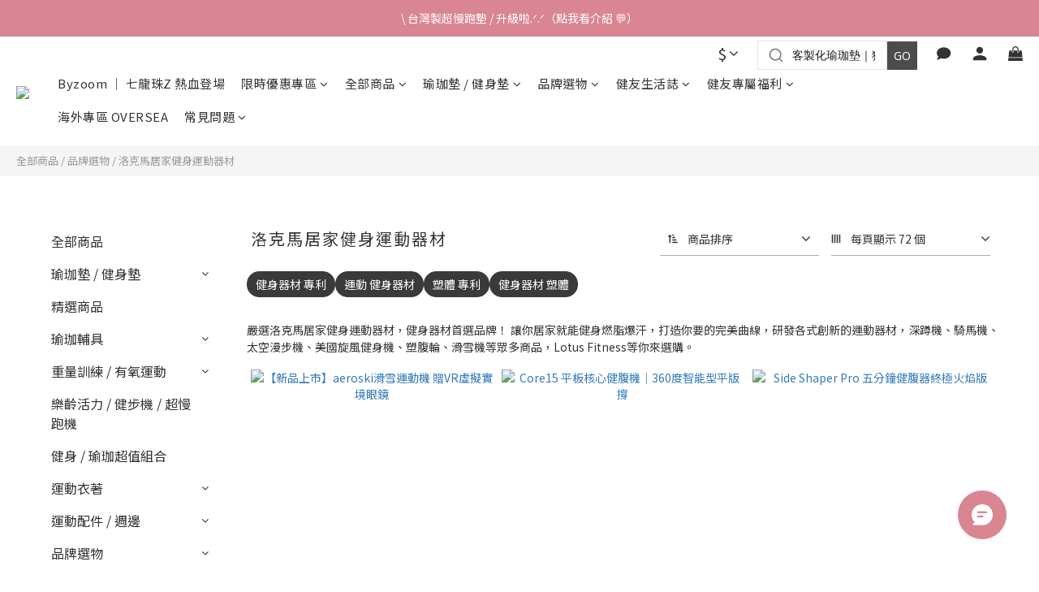

--- FILE ---
content_type: text/html; charset=utf-8
request_url: https://www.lotusfitness.com.tw/categories/body-action
body_size: 128067
content:
<!DOCTYPE html>
<html lang="zh-hant"><head>  <!-- prefetch dns -->
<meta http-equiv="x-dns-prefetch-control" content="on">
<link rel="dns-prefetch" href="https://cdn.shoplineapp.com">
<link rel="preconnect" href="https://cdn.shoplineapp.com" crossorigin>
<link rel="dns-prefetch" href="https://shoplineimg.com">
<link rel="preconnect" href="https://shoplineimg.com">
<link rel="dns-prefetch" href="https://shoplineimg.com">
<link rel="preconnect" href="https://shoplineimg.com" title="image-service-origin">

  <link rel="preload" href="https://cdn.shoplineapp.com/s/javascripts/currencies.js" as="script">



      <link rel="preload" as="image" imagesrcset="https://shoplineimg.com/5850fda29a76f0173a000c4c/61230a8ae300e70038faa87b/375x.webp?source_format=jpg 375w, https://shoplineimg.com/5850fda29a76f0173a000c4c/61230a8ae300e70038faa87b/540x.webp?source_format=jpg 540w, https://shoplineimg.com/5850fda29a76f0173a000c4c/61230a8ae300e70038faa87b/720x.webp?source_format=jpg 720w, https://shoplineimg.com/5850fda29a76f0173a000c4c/61230a8ae300e70038faa87b/900x.webp?source_format=jpg 900w, https://shoplineimg.com/5850fda29a76f0173a000c4c/61230a8ae300e70038faa87b/1080x.webp?source_format=jpg 1080w, https://shoplineimg.com/5850fda29a76f0173a000c4c/61230a8ae300e70038faa87b/1296x.webp?source_format=jpg 1296w, https://shoplineimg.com/5850fda29a76f0173a000c4c/61230a8ae300e70038faa87b/1512x.webp?source_format=jpg 1512w, https://shoplineimg.com/5850fda29a76f0173a000c4c/61230a8ae300e70038faa87b/2160x.webp?source_format=jpg 2160w" imagesizes="100vw">


<!-- Wrap what we need here -->


<!-- SEO -->
  
      <title>洛克馬居家健身運動器材｜Lotus Fitness</title>

      <meta name="keywords" content="洛克馬,運動器材,健身器材,減肥,運動,減脂,深蹲機,滑雪機,騎馬機">

      <meta name="description" content="嚴選洛克馬居家健身運動器材，健身器材首選品牌！ 讓你居家就能健身燃脂爆汗，打造你要的完美曲線，研發各式創新的運動器材，深蹲機、騎馬機、太空漫步機、美國旋風健身機、塑腹輪、滑雪機等眾多商品，Lotus Fitness等你來選購。">



<!-- Meta -->
  
      <meta property="og:title" content="洛克馬居家健身運動器材｜Lotus Fitness"/>

      <meta property="og:url" content="https://www.lotusfitness.com.tw/categories/body-action">
      <link rel="canonical" href="https://www.lotusfitness.com.tw/categories/body-action">
      <meta property="og:description" content="嚴選洛克馬居家健身運動器材，健身器材首選品牌！ 讓你居家就能健身燃脂爆汗，打造你要的完美曲線，研發各式創新的運動器材，深蹲機、騎馬機、太空漫步機、美國旋風健身機、塑腹輪、滑雪機等眾多商品，Lotus Fitness等你來選購。"/>

  <meta property="og:image" content="https://img.shoplineapp.com/media/image_clips/5ee97d9f6943110027438035/original.png?1592360351"/>



    <script type="application/ld+json">
    {"@context":"https://schema.org","@type":"WebSite","name":"Lotus Fitness","url":"https://www.lotusfitness.com.tw"}
    </script>


<!-- locale meta -->


  <meta name="viewport" content="width=device-width, initial-scale=1.0, viewport-fit=cover">
<meta name="mobile-web-app-capable" content="yes">
<meta name="format-detection" content="telephone=no" />
<meta name="google" value="notranslate">

<!-- Shop icon -->
  <link rel="shortcut icon" type="image/png" href="https://img.shoplineapp.com/media/image_clips/5ee97e967f4cac002418647c/original.png?1592360597">




<!--- Site Ownership Data -->
    <meta name="google-site-verification" content="Cg-kFehYeRfRJSKYBAlnHR2r9qSYvhdBwLj0AnZeb6g">
    <meta name="msvalidate.01" content="8424576E52EE0DB3BE3FF8B352CC5F89">
    <meta name="facebook-domain-verification" content="7d1g3cmm25c1vnmqbkv0ab2vzic1g3">
<!--- Site Ownership Data End-->

<!-- Styles -->


        <link rel="stylesheet" media="all" href="https://cdn.shoplineapp.com/assets/lib/bootstrap-3.4.1-4ccbe929d8684c8cc83f72911d02f011655dbd6b146a879612fadcdfa86fa7c7.css" onload="" />

        <link rel="stylesheet" media="print" href="https://cdn.shoplineapp.com/assets/theme_vendor-6eb73ce39fd4a86f966b1ab21edecb479a1d22cae142252ad701407277a4d3be.css" onload="this.media='all'" />


        <link rel="stylesheet" media="print" href="https://cdn.shoplineapp.com/assets/shop-2c8ce8b30f079a0263f27ffd5dfdfce0151366469f06a9a110fb7808a01448e0.css" onload="this.media=&quot;all&quot;" />

            <link rel="stylesheet" media="all" href="https://cdn.shoplineapp.com/assets/v2_themes/ultra_chic/page-categories-cf4c250b9b421bf2574247299724251271e649cd3fc431aaf2e5bc45e30f3a5d.css" onload="" />


    






  <link rel="stylesheet" media="all" href="https://cdn.shoplineapp.com/packs/css/intl_tel_input-0d9daf73.chunk.css" />








<script type="text/javascript">
  window.mainConfig = JSON.parse('{\"sessionId\":\"\",\"merchantId\":\"5850fda29a76f0173a000c4c\",\"appCoreHost\":\"shoplineapp.com\",\"assetHost\":\"https://cdn.shoplineapp.com/packs/\",\"apiBaseUrl\":\"http://shoplineapp.com\",\"eventTrackApi\":\"https://events.shoplytics.com/api\",\"frontCommonsApi\":\"https://front-commons.shoplineapp.com/api\",\"appendToUrl\":\"\",\"env\":\"production\",\"merchantData\":{\"_id\":\"5850fda29a76f0173a000c4c\",\"addon_limit_enabled\":false,\"base_country_code\":\"TW\",\"base_currency\":{\"id\":\"twd\",\"iso_code\":\"TWD\",\"alternate_symbol\":\"NT$\",\"name\":\"New Taiwan Dollar\",\"symbol_first\":true,\"subunit_to_unit\":1},\"base_currency_code\":\"TWD\",\"beta_feature_keys\":[\"page_editor_v2\",\"promotions_setup\",\"promotions_apply\",\"hide_coupon\",\"checkout_v2\",\"sms_extra_reminder\"],\"brand_home_url\":\"https://www.lotusfitness.com.tw\",\"checkout_setting\":{\"enable_membership_autocheck\":true,\"enable_subscription_autocheck\":true,\"enforce_user_login_on_checkout\":false,\"enabled_abandoned_cart_notification\":true,\"enable_sc_fast_checkout\":false,\"multi_checkout\":{\"enabled\":false}},\"current_plan_key\":\"basket\",\"current_theme_key\":\"ultra_chic\",\"delivery_option_count\":13,\"enabled_stock_reminder\":false,\"handle\":\"lotusfitness\",\"identifier\":\"\",\"instagram_access_token\":\"\",\"instagram_id\":\"\",\"invoice_activation\":\"active\",\"is_image_service_enabled\":true,\"merchant_affiliates\":[{\"_id\":\"59f9482f4e22a66fbb002795\",\"configuration\":{\"offer_id\":\"14618\",\"advertiser_id\":\"14306\",\"commission_amount\":\"15\",\"default_category\":\"[v2.4](1585284)Sports and Fitness/(1593331)Personal Fitness\",\"category_mappings\":{\"5ee715f5515bed493efefa1b\":\"[v2.4](1585284)Sports and Fitness/(1593331)Personal Fitness\",\"5ee716824067ac6f091b353e\":\"[v2.4](1807293)Sports Fan Shop/(1808085)Sports Fan Shop Apparel Accessories\",\"5ee71644f3819d0024d519dd\":\"[v2.4](1807293)Sports Fan Shop/(1808089)Sports Fan Shop Barware\",\"5ee7169fe316937fcb8ae656\":\"[v2.4](1807293)Sports Fan Shop/(1808085)Sports Fan Shop Apparel Accessories\",\"5ee716baa745da004e500121\":\"[v2.4](1807293)Sports Fan Shop/(1808085)Sports Fan Shop Apparel Accessories\",\"5ee716dc5199704434243b37\":\"[v2.4](1807293)Sports Fan Shop/(1808084)Sports Fan Shop Apparel\",\"5ee7173ed7e7e376408deab0\":\"[v2.4](1807293)Sports Fan Shop/(1808085)Sports Fan Shop Apparel Accessories\",\"5f0e725159ad9800335f1412\":\"[v2.4](1585284)Sports and Fitness/(1593331)Personal Fitness\",\"5f43227a565e5f0027f176d5\":\"[v2.4](1585284)Sports and Fitness/(1593331)Personal Fitness\",\"603327675a0e8e003b83fc34\":\"[v2.4](1585284)Sports and Fitness/(1593331)Personal Fitness\",\"5a98f55659d52418f20007df\":\"[v2.4](1585284)Sports and Fitness/(1593331)Personal Fitness\",\"5ee71535515bed0036ff0dd4\":\"[v2.4](1525802)Beauty/(1525803)Bath + Shower\",\"5ee70ad9a8927b002deb7c04\":\"[v2.4](1585284)Sports and Fitness/(1593313)Cycling\",\"5fbdffc10addc30023aaf640\":\"[v2.4](1585284)Sports and Fitness/(1593331)Personal Fitness\"}},\"affiliate_name\":\"shop_com\",\"enabled\":true,\"updated_at\":\"2021-02-22T05:57:17.189Z\",\"created_at\":\"2017-11-01T04:06:07.620Z\"}],\"mobile_logo_media_url\":\"https://img.shoplineapp.com/media/image_clips/5ee97d975aac0201543e188d/original.png?1592360343\",\"name\":\"Lotus Fitness\",\"order_setting\":{\"invoice_activation\":\"active\",\"current_invoice_service_provider\":\"tradevan\",\"short_message_activation\":\"active\",\"default_out_of_stock_reminder\":true,\"auto_cancel_expired_orders\":true,\"auto_revert_credit\":true,\"enabled_order_auth_expiry\":false,\"enforce_user_login_on_checkout\":false,\"enabled_abandoned_cart_notification\":true,\"enable_order_split_einvoice_reissue\":false,\"no_duplicate_uniform_invoice\":true,\"checkout_without_email\":false,\"hourly_auto_invoice\":false,\"enabled_location_id\":false,\"enabled_sf_hidden_product_name\":false,\"customer_return_order\":{\"enabled\":false,\"available_return_days\":\"7\"},\"customer_cancel_order\":{\"enabled\":true,\"auto_revert_credit\":true},\"custom_fields\":[{\"type\":\"textarea\",\"label\":\"本店支援 line pay 付款，歡迎使用 line pay 進行結帳！\",\"display_type\":\"text_field\",\"name_translations\":{\"zh-hant\":\"本店支援 LINE Pay 付款，歡迎使用 LINE Pay 進行結帳！\"},\"hint_translations\":{\"en\":\"\",\"zh-hant\":\"\",\"zh-hk\":\"\",\"zh-cn\":\"\",\"zh-tw\":\"\",\"vi\":\"\",\"ms\":\"\",\"ja\":\"\",\"th\":\"\",\"id\":\"\",\"de\":\"\",\"fr\":\"\"}},{\"type\":\"textarea\",\"label\":\"單筆訂單消費滿新台幣500元才可使用購物金折抵，折抵上限為訂單金額10%。\",\"display_type\":\"text_field\",\"name_translations\":{\"zh-hant\":\"單筆訂單消費滿新台幣500元才可使用購物金折抵，折抵上限為訂單金額10%。\"}}],\"invoice\":{\"tax_id\":\"\",\"tax_type\":\"1\"},\"invoice_tradevan\":{\"tax_id\":\"53152146\",\"oversea_tax_type\":\"1\",\"tax_type\":\"1\",\"n_p_o_b_a_n\":{\"name\":\"社團法人世界和平會\",\"code\":\"000\",\"short_name\":\"世界和平會\",\"tax_id\":\"18494032\",\"county\":\"臺北市\"},\"source\":{\"business_group_code\":\"SL53152146\",\"business_type_code\":\"SLEC1\"}},\"line_messenging\":{\"status\":\"active\"},\"facebook_messenging\":{\"status\":\"active\"},\"status_update_sms\":{\"status\":\"deactivated\"},\"private_info_handle\":{\"enabled\":false,\"custom_fields_enabled\":false}},\"payment_method_count\":13,\"product_setting\":{\"enabled_product_review\":true,\"variation_display\":\"swatches\",\"price_range_enabled\":true,\"enabled_pos_product_customized_price\":false,\"enabled_pos_product_price_tier\":false,\"enabled_plp_product_review\":true,\"tag_products_page_setting\":{\"enabled\":true,\"source\":\"awoo\",\"config\":{\"awoo_nununi_id\":\"8320694807\",\"awoo_api_key\":\"e311a3c6d335d24f461b1d212fac89b1bd5dd004\"}}},\"promotion_setting\":{\"one_coupon_limit_enabled\":true,\"show_promotion_reminder\":true,\"show_coupon\":true,\"multi_order_discount_strategy\":\"order_or_tier_promotion\",\"order_promotions_ignore_exclude_product\":true,\"order_gift_threshold_mode\":\"after_price_discounts\",\"order_free_shipping_threshold_mode\":\"after_all_discounts\",\"category_item_gift_threshold_mode\":\"before_discounts\",\"category_item_free_shipping_threshold_mode\":\"before_discounts\"},\"rollout_keys\":[\"2FA_google_authenticator\",\"3_layer_category\",\"3_layer_navigation\",\"3_layer_variation\",\"711_CB_13countries\",\"711_CB_pickup_TH\",\"711_c2b_report_v2\",\"711_cross_delivery\",\"AdminCancelRecurringSubscription_V1\",\"BasketSynchronizedToITC_V1\",\"MC_WA_Template_Management\",\"MC_manual_order\",\"MO_Apply_Coupon_Code\",\"StaffCanBeDeleted_V1\",\"SummaryStatement_V1\",\"UTM_export\",\"UTM_register\",\"abandoned_cart_notification\",\"add_system_fontstyle\",\"add_to_cart_revamp\",\"addon_products_limit_10\",\"addon_products_limit_unlimited\",\"addon_quantity\",\"address_format_batch2\",\"address_format_jp\",\"address_format_my\",\"address_format_us\",\"address_format_vn\",\"admin_app_extension\",\"admin_clientele_profile\",\"admin_custom_domain\",\"admin_image_service\",\"admin_logistic_bank_account\",\"admin_manual_order\",\"admin_realtime\",\"admin_vietnam_dong\",\"admin_whitelist_ip\",\"adminapp_order_form\",\"adminapp_wa_contacts_list\",\"ads_system_new_tab\",\"adyen_my_sc\",\"affiliate_by_product\",\"affiliate_dashboard\",\"affiliate_kol_report\",\"affiliate_kol_report_appstore\",\"alipay_hk_sc\",\"amazon_product_review\",\"android_pos_agent_clockin_n_out\",\"android_pos_purchase_order_partial_in_storage\",\"android_pos_save_send_receipt\",\"android_pos_v2_force_upgrade_version_1-50-0_date_2025-08-30\",\"app_categories_filtering\",\"app_multiplan\",\"app_subscription_prorated_billing\",\"apply_multi_order_discount\",\"apps_store\",\"apps_store_blog\",\"apps_store_fb_comment\",\"apps_store_wishlist\",\"appstore_free_trial\",\"archive_order_data\",\"archive_order_ui\",\"assign_products_to_category\",\"auth_flow_revamp\",\"auto_credit\",\"auto_credit_notify\",\"auto_credit_percentage\",\"auto_credit_recurring\",\"auto_reply_comment\",\"auto_reply_fb\",\"auto_save_sf_plus_address\",\"availability_buy_online_pickup_instore\",\"availability_preview_buy_online_pickup_instore\",\"back_in_stock_appstore\",\"back_in_stock_notify\",\"basket_comparising_link_CNY\",\"basket_comparising_link_HKD\",\"basket_comparising_link_TWD\",\"basket_invoice_field\",\"basket_pricing_page_cny\",\"basket_pricing_page_hkd\",\"basket_pricing_page_myr\",\"basket_pricing_page_sgd\",\"basket_pricing_page_thb\",\"basket_pricing_page_twd\",\"basket_pricing_page_usd\",\"basket_pricing_page_vnd\",\"basket_subscription_coupon\",\"basket_subscription_email\",\"bianco_setting\",\"bidding_select_product\",\"bing_ads\",\"birthday_format_v2\",\"block_gtm_for_lighthouse\",\"blog\",\"blog_app\",\"blog_revamp_admin\",\"blog_revamp_admin_category\",\"blog_revamp_doublewrite\",\"blog_revamp_related_products\",\"blog_revamp_shop_category\",\"blog_revamp_singleread\",\"breadcrumb\",\"broadcast_addfilter\",\"broadcast_advanced_filters\",\"broadcast_analytics\",\"broadcast_center\",\"broadcast_clone\",\"broadcast_email_html\",\"broadcast_facebook_template\",\"broadcast_line_template\",\"broadcast_preset_time\",\"broadcast_to_unsubscribers_sms\",\"broadcast_unsubscribe_email\",\"bulk_action_customer\",\"bulk_action_product\",\"bulk_assign_point\",\"bulk_import_multi_lang\",\"bulk_payment_delivery_setting\",\"bulk_printing_labels_711C2C\",\"bulk_update_dynamic_fields\",\"bulk_update_job\",\"bulk_update_new_fields\",\"bulk_update_product_download_with_filter\",\"bulk_update_tag\",\"bulk_update_tag_enhancement\",\"bundle_add_type\",\"bundle_group\",\"bundle_page\",\"bundle_pricing\",\"bundle_promotion_apply_enhancement\",\"bundle_stackable\",\"buy_at_amazon\",\"buy_button\",\"buy_now_button\",\"buy_online_pickup_instore\",\"buyandget_promotion\",\"callback_service\",\"cancel_order_by_customer\",\"cancel_order_by_customer_v2\",\"cart_addon\",\"cart_addon_condition\",\"cart_addon_limit\",\"cart_use_product_service\",\"cart_uuid\",\"category_banner_multiple\",\"category_limit_unlimited\",\"category_sorting\",\"channel_amazon\",\"channel_fb\",\"channel_integration\",\"channel_line\",\"charge_shipping_fee_by_product_qty\",\"chat_widget\",\"chat_widget_facebook\",\"chat_widget_ig\",\"chat_widget_line\",\"chat_widget_livechat\",\"chat_widget_whatsapp\",\"chatbot_card_carousel\",\"chatbot_card_template\",\"chatbot_image_widget\",\"chatbot_keywords_matching\",\"chatbot_welcome_template\",\"checkout_membercheckbox_toggle\",\"checkout_revamp_v2024\",\"checkout_setting\",\"cn_pricing_page_2019\",\"combine_orders_app\",\"comment_list_export\",\"component_h1_tag\",\"connect_new_facebookpage\",\"consolidated_billing\",\"cookie_consent\",\"country_code\",\"coupon_center_back_to_cart\",\"coupon_notification\",\"coupon_v2\",\"create_staff_revamp\",\"credit_amount_condition_hidden\",\"credit_campaign\",\"credit_condition_5_tier_ec\",\"credit_installment_payment_fee_hidden\",\"credit_point_report\",\"credit_point_triggerpoint\",\"crm_email_custom\",\"crm_notify_preview\",\"crm_sms_custom\",\"crm_sms_notify\",\"cross_shop_tracker\",\"custom_css\",\"custom_cvs_tw\",\"custom_home_delivery_tw\",\"custom_notify\",\"custom_order_export\",\"customer_advanced_filter\",\"customer_coupon\",\"customer_custom_field_limit_5\",\"customer_data_secure\",\"customer_edit\",\"customer_export_v2\",\"customer_group\",\"customer_group_analysis\",\"customer_group_broadcast\",\"customer_group_filter_p2\",\"customer_group_filter_p3\",\"customer_group_regenerate\",\"customer_group_sendcoupon\",\"customer_group_smartrfm_filter\",\"customer_import_50000_failure_report\",\"customer_import_v2\",\"customer_import_v3\",\"customer_list\",\"customer_new_report\",\"customer_referral\",\"customer_referral_notify\",\"customer_search_match\",\"customer_tag\",\"dashboard_v2\",\"dashboard_v2_revamp\",\"date_picker_v2\",\"deep_link_support_linepay\",\"deep_link_support_payme\",\"deep_search\",\"default_theme_ultrachic\",\"delivery_time\",\"delivery_time_with_quantity\",\"design_submenu\",\"dev_center_app_store\",\"disable_footer_brand\",\"disable_old_upgrade_reminder\",\"domain_applicable\",\"doris_bien_setting\",\"dusk_setting\",\"ec_order_unlimit\",\"ecpay_expirydate\",\"ecpay_payment_gateway\",\"einvoice_bulk_update\",\"einvoice_edit\",\"einvoice_list_by_day\",\"einvoice_newlogic\",\"einvoice_tradevan\",\"email_credit_expire_notify\",\"email_custom\",\"email_member_forget_password_notify\",\"email_member_register_notify\",\"email_order_notify\",\"email_verification\",\"enable_body_script\",\"enable_calculate_api_promotion_apply\",\"enable_calculate_api_promotion_filter\",\"enable_cart_api\",\"enable_cart_service\",\"enable_corejs_splitting\",\"enable_lazysizes_image_tag\",\"enable_new_css_bundle\",\"enable_order_status_callback_revamp_for_promotion\",\"enable_order_status_callback_revamp_for_storefront\",\"enable_promotion_usage_record\",\"enable_shopjs_splitting\",\"enhanced_catalog_feed\",\"exclude_product\",\"exclude_product_v2\",\"execute_shipment_permission\",\"export_inventory_report_v2\",\"express_cart\",\"express_checkout_pages\",\"extend_reminder\",\"external_redeem_coupon\",\"facebook_ads\",\"facebook_dia\",\"facebook_line_promotion_notify\",\"facebook_login\",\"facebook_messenger_subscription\",\"facebook_notify\",\"facebook_pixel_manager\",\"fb_1on1_chat\",\"fb_broadcast\",\"fb_broadcast_sc\",\"fb_broadcast_sc_p2\",\"fb_comment_app\",\"fb_entrance_optimization\",\"fb_feed_unlimit\",\"fb_group\",\"fb_menu\",\"fb_messenger_onetime_notification\",\"fb_multi_category_feed\",\"fb_offline_conversions_api\",\"fb_pixel_matching\",\"fb_pixel_v2\",\"fb_post_management\",\"fb_product_set\",\"fb_quick_signup_link\",\"fb_shop_now_button\",\"fb_ssapi\",\"fb_sub_button\",\"fb_welcome_msg\",\"fbe_oe\",\"fbe_shop\",\"fbe_v2\",\"fbe_v2_edit\",\"feature_alttag_phase1\",\"feature_alttag_phase2\",\"flash_price_campaign\",\"fm_order_receipt\",\"fmt_c2c_newlabel\",\"fmt_revision\",\"footer_brand\",\"footer_builder\",\"footer_builder_new\",\"form_builder\",\"form_builder_access\",\"form_builder_user_management\",\"form_builder_v2_elements\",\"form_builder_v2_receiver\",\"form_builder_v2_report\",\"freeshipping_promotion_condition\",\"get_coupon\",\"get_promotions_by_cart\",\"gift_promotion_condition\",\"gift_shipping_promotion_discount_condition\",\"gifts_limit_10\",\"gifts_limit_unlimited\",\"gmv_revamp\",\"godaddy\",\"google_ads_api\",\"google_ads_manager\",\"google_analytics_4\",\"google_analytics_manager\",\"google_content_api\",\"google_dynamic_remarketing_tag\",\"google_enhanced_conversions\",\"google_preorder_feed\",\"google_product_category_3rdlayer\",\"google_recaptcha\",\"google_remarketing_manager\",\"google_signup_login\",\"google_tag_manager\",\"gp_tw_sc\",\"group_url_bind_post_live\",\"h2_tag_phase1\",\"hct_logistics_bills_report\",\"hidden_product\",\"hidden_product_p2\",\"hide_credit_point_record_balance\",\"hk_pricing_page_2019\",\"hkd_pricing_page_disabled_2020\",\"ig_browser_notify\",\"ig_live\",\"ig_login_entrance\",\"ig_new_api\",\"image_gallery\",\"image_gallery_p2\",\"image_host_by_region\",\"image_limit_100000\",\"image_limit_30000\",\"image_widget_mobile\",\"inbox_manual_order\",\"inbox_send_cartlink\",\"increase_variation_limit\",\"instagram_create_post\",\"instagram_post_sales\",\"instant_order_form\",\"integrated_label_711\",\"integrated_sfexpress\",\"integration_one\",\"inventory_change_reason\",\"inventory_search_v2\",\"job_api_products_export\",\"job_api_user_export\",\"job_product_import\",\"jquery_v3\",\"kingsman_v2_setting\",\"layout_engine_service_kingsman_blogs\",\"layout_engine_service_kingsman_member_center\",\"layout_engine_service_kingsman_promotions\",\"line_1on1_chat\",\"line_abandon_notification\",\"line_ads_tag\",\"line_broadcast\",\"line_ec\",\"line_in_chat_shopping\",\"line_live\",\"line_login\",\"line_login_mobile\",\"line_point_cpa_tag\",\"line_shopping_new_fields\",\"line_signup\",\"live_after_keyword\",\"live_ai_tag_comments\",\"live_announce_bids\",\"live_announce_buyer\",\"live_bidding\",\"live_broadcast_v2\",\"live_bulk_checkoutlink\",\"live_bulk_edit\",\"live_checkout_notification\",\"live_checkout_notification_all\",\"live_checkout_notification_message\",\"live_comment_discount\",\"live_comment_robot\",\"live_create_product_v2\",\"live_crosspost\",\"live_dashboard_product\",\"live_event_discount\",\"live_exclusive_price\",\"live_fb_group\",\"live_fhd_video\",\"live_general_settings\",\"live_group_event\",\"live_host_panel\",\"live_ig_messenger_broadcast\",\"live_ig_product_recommend\",\"live_im_switch\",\"live_keyword_switch\",\"live_line_broadcast\",\"live_line_management\",\"live_line_multidisplay\",\"live_luckydraw_enhancement\",\"live_messenger_broadcast\",\"live_order_block\",\"live_print_advanced\",\"live_product_recommend\",\"live_shopline_announcement\",\"live_shopline_beauty_filter\",\"live_shopline_keyword\",\"live_shopline_product_card\",\"live_shopline_view\",\"live_shopline_view_marquee\",\"live_show_storefront_facebook\",\"live_show_storefront_shopline\",\"live_stream_settings\",\"locale_revamp\",\"lock_cart_sc_product\",\"logistic_bill_v2_711_b2c\",\"logistic_bill_v2_711_c2c\",\"logo_favicon\",\"luckydraw_products\",\"luckydraw_qualification\",\"manual_activation\",\"manual_order\",\"manual_order_7-11\",\"manual_order_ec_to_sc\",\"manually_bind_post\",\"marketing_affiliate\",\"marketing_affiliate_p2\",\"mc-history-instant\",\"mc_711crossborder\",\"mc_ad_tag\",\"mc_assign_message\",\"mc_auto_bind_member\",\"mc_autoreply_cotent\",\"mc_autoreply_question\",\"mc_autoreply_trigger\",\"mc_broadcast\",\"mc_broadcast_v2\",\"mc_bulk_read\",\"mc_chatbot_template\",\"mc_delete_message\",\"mc_edit_cart\",\"mc_history_instant\",\"mc_history_post\",\"mc_im\",\"mc_inbox_autoreply\",\"mc_input_status\",\"mc_instant_notifications\",\"mc_invoicetitle_optional\",\"mc_keyword_autotagging\",\"mc_line_broadcast\",\"mc_line_broadcast_all_friends\",\"mc_line_cart\",\"mc_logistics_hct\",\"mc_logistics_tcat\",\"mc_manage_blacklist\",\"mc_mark_todo\",\"mc_new_menu\",\"mc_phone_tag\",\"mc_reminder_unpaid\",\"mc_reply_pic\",\"mc_setting_message\",\"mc_setting_orderform\",\"mc_shop_message_refactor\",\"mc_smart_advice\",\"mc_sort_waitingtime\",\"mc_sort_waitingtime_new\",\"mc_tw_invoice\",\"media_gcp_upload\",\"member_center_profile_revamp\",\"member_import_notify\",\"member_info_reward\",\"member_info_reward_subscription\",\"member_password_setup_notify\",\"member_points\",\"member_points_notify\",\"member_price\",\"membership_tier_double_write\",\"membership_tier_notify\",\"membership_tiers\",\"memebr_center_point_credit_revamp\",\"menu_limit_100\",\"menu_limit_unlimited\",\"merchant_automatic_payment_setting\",\"message_center_v3\",\"message_revamp\",\"mo_remove_discount\",\"mobile_and_email_signup\",\"mobile_signup_p2\",\"modularize_address_format\",\"molpay_credit_card\",\"multi_lang\",\"multicurrency\",\"my_pricing_page_2019\",\"myapp_reauth_alert\",\"myr_pricing_page_disabled_2020\",\"new_app_subscription\",\"new_layout_for_mobile_and_pc\",\"new_onboarding_flow\",\"new_return_management\",\"new_settings_apply_all_promotion\",\"new_signup_flow\",\"new_sinopac_3d\",\"notification_custom_sending_time\",\"npb_theme_philia\",\"npb_widget_font_size_color\",\"ob_revamp\",\"ob_sgstripe\",\"ob_twecpay\",\"oceanpay\",\"old_fbe_removal\",\"onboarding_basketplan\",\"onboarding_handle\",\"one_new_filter\",\"one_page_store\",\"one_page_store_1000\",\"one_page_store_checkout\",\"one_page_store_clone\",\"one_page_store_product_set\",\"online_credit_redemption_toggle\",\"online_store_design\",\"online_store_design_setup_guide_basketplan\",\"open_api_management\",\"order_add_to_cart\",\"order_archive_calculation_revamp_crm_amount\",\"order_archive_calculation_revamp_crm_member\",\"order_archive_product_testing\",\"order_archive_testing\",\"order_archive_testing_crm\",\"order_archive_testing_order_details\",\"order_archive_testing_return_order\",\"order_confirmation_slip_upload\",\"order_custom_field_limit_5\",\"order_custom_notify\",\"order_decoupling_product_revamp\",\"order_discount_stackable\",\"order_export_366day\",\"order_export_v2\",\"order_filter_shipped_date\",\"order_message_broadcast\",\"order_new_source\",\"order_promotion_split\",\"order_search_custom_field\",\"order_search_sku\",\"order_select_across_pages\",\"order_sms_notify\",\"order_split\",\"order_status_non_automation\",\"order_status_tag_color\",\"order_tag\",\"orderemail_new_logic\",\"other_custom_notify\",\"out_of_stock_order\",\"page_builder_revamp\",\"page_builder_revamp_theme_setting\",\"page_builder_revamp_theme_setting_initialized\",\"page_builder_section_cache_enabled\",\"page_builder_widget_accordion\",\"page_builder_widget_blog\",\"page_builder_widget_category\",\"page_builder_widget_collage\",\"page_builder_widget_countdown\",\"page_builder_widget_custom_liquid\",\"page_builder_widget_instagram\",\"page_builder_widget_product_text\",\"page_builder_widget_subscription\",\"page_builder_widget_video\",\"page_limit_unlimited\",\"page_view_cache\",\"pakpobox\",\"partial_free_shipping\",\"payme\",\"payment_condition\",\"payment_fee_config\",\"payment_image\",\"payment_slip_notify\",\"paypal_upgrade\",\"pdp_image_lightbox\",\"pdp_image_lightbox_icon\",\"pending_subscription\",\"philia_setting\",\"pickup_remember_store\",\"plp_label_wording\",\"plp_product_seourl\",\"plp_variation_selector\",\"plp_wishlist\",\"point_campaign\",\"point_redeem_to_cash\",\"pos_only_product_settings\",\"pos_retail_store_price\",\"pos_setup_guide_basketplan\",\"post_cancel_connect\",\"post_commerce_stack_comment\",\"post_fanpage_luckydraw\",\"post_fb_group\",\"post_general_setting\",\"post_lock_pd\",\"post_sales_dashboard\",\"postsale_auto_reply\",\"postsale_create_post\",\"postsale_ig_auto_reply\",\"postsales_connect_multiple_posts\",\"preset_publish\",\"product_attribute_tag_awoo\",\"product_available_time\",\"product_cost_permission\",\"product_feed_info\",\"product_feed_manager_availability\",\"product_feed_revamp\",\"product_index_v2\",\"product_info\",\"product_limit_1000\",\"product_limit_unlimited\",\"product_log_v2\",\"product_page_limit_10\",\"product_quantity_update\",\"product_recommendation_abtesting\",\"product_revamp_doublewrite\",\"product_revamp_singleread\",\"product_review_import\",\"product_review_import_installable\",\"product_review_plp\",\"product_review_reward\",\"product_review_reward_conditions\",\"product_search\",\"product_set_revamp\",\"product_set_v2_enhancement\",\"product_summary\",\"promotion_blacklist\",\"promotion_filter_by_date\",\"promotion_first_purchase\",\"promotion_hour\",\"promotion_limit_10\",\"promotion_limit_100\",\"promotion_limit_unlimited\",\"promotion_minitem\",\"promotion_page\",\"promotion_page_reminder\",\"promotion_page_seo_button\",\"promotion_record_archive_test\",\"promotion_reminder\",\"purchase_limit_campaign\",\"quick_answer\",\"recaptcha_reset_pw\",\"redirect_301_settings\",\"rejected_bill_reminder\",\"remove_fblike_sc\",\"repay_cookie\",\"replace_janus_interface\",\"replace_lms_old_oa_interface\",\"reports\",\"revert_credit\",\"revert_credit_p2\",\"revert_credit_status\",\"sales_dashboard\",\"sangria_setting\",\"sc_advanced_keyword\",\"sc_ai_chat_analysis\",\"sc_ai_suggested_reply\",\"sc_alipay_standard\",\"sc_atm\",\"sc_auto_bind_member\",\"sc_autodetect_address\",\"sc_autodetect_paymentslip\",\"sc_autoreply_icebreaker\",\"sc_broadcast_permissions\",\"sc_clearcart\",\"sc_clearcart_all\",\"sc_comment_label\",\"sc_comment_list\",\"sc_conversations_statistics_sunset\",\"sc_download_adminapp\",\"sc_facebook_broadcast\",\"sc_facebook_live\",\"sc_fb_ig_subscription\",\"sc_gpt_chatsummary\",\"sc_gpt_content_generator\",\"sc_gpt_knowledge_base\",\"sc_group_pm_commentid\",\"sc_group_webhook\",\"sc_intercom\",\"sc_keywords\",\"sc_line_live_pl\",\"sc_list_search\",\"sc_live_line\",\"sc_lock_inventory\",\"sc_manual_order\",\"sc_mc_settings\",\"sc_mo_711emap\",\"sc_order_unlimit\",\"sc_outstock_msg\",\"sc_overall_statistics\",\"sc_overall_statistics_api_v3\",\"sc_overall_statistics_v2\",\"sc_pickup\",\"sc_post_feature\",\"sc_product_set\",\"sc_product_variation\",\"sc_sidebar\",\"sc_similar_question_replies\",\"sc_slp_subscription_promotion\",\"sc_standard\",\"sc_store_pickup\",\"sc_wa_contacts_list\",\"sc_wa_message_report\",\"sc_wa_permissions\",\"scheduled_home_page\",\"search_function_image_gallery\",\"security_center\",\"select_all_customer\",\"select_all_inventory\",\"send_coupon_notification\",\"session_expiration_period\",\"setup_guide_basketplan\",\"sfexpress_centre\",\"sfexpress_eflocker\",\"sfexpress_service\",\"sfexpress_store\",\"sg_onboarding_currency\",\"share_cart_link\",\"shop_builder_plp\",\"shop_category_filter\",\"shop_category_filter_bulk_action\",\"shop_product_search_rate_limit\",\"shop_related_recaptcha\",\"shop_template_advanced_setting\",\"shopback_cashback\",\"shopcom_disable_edit\",\"shopcom_push_api\",\"shopline_captcha\",\"shopline_email_captcha\",\"shopline_product_reviews\",\"shoplytics_api_ordersales_v4\",\"shoplytics_api_psa_wide_table\",\"shoplytics_benchmark\",\"shoplytics_broadcast_api_v3\",\"shoplytics_channel_store_permission\",\"shoplytics_credit_analysis\",\"shoplytics_customer_refactor_api_v3\",\"shoplytics_date_picker_v2\",\"shoplytics_event_realtime_refactor_api_v3\",\"shoplytics_events_api_v3\",\"shoplytics_export_flex\",\"shoplytics_homepage_v2\",\"shoplytics_invoices_api_v3\",\"shoplytics_lite\",\"shoplytics_membership_tier_growth\",\"shoplytics_orders_api_v3\",\"shoplytics_ordersales_v3\",\"shoplytics_payments_api_v3\",\"shoplytics_pro\",\"shoplytics_product_revamp_api_v3\",\"shoplytics_promotions_api_v3\",\"shoplytics_psa_multi_stores_export\",\"shoplytics_psa_sub_categories\",\"shoplytics_rfim_enhancement_v3\",\"shoplytics_session_metrics\",\"shoplytics_staff_api_v3\",\"shoplytics_to_hd\",\"shopping_session_enabled\",\"signin_register_revamp\",\"skya_setting\",\"sl_admin_inventory_count\",\"sl_admin_inventory_transfer\",\"sl_admin_purchase_order\",\"sl_admin_supplier\",\"sl_logistics_bulk_action\",\"sl_logistics_fmt_freeze\",\"sl_logistics_modularize\",\"sl_payment_alipay\",\"sl_payment_cc\",\"sl_payment_standard_v2\",\"sl_payment_type_check\",\"sl_payments_apple_pay\",\"sl_payments_cc_promo\",\"sl_payments_my_cc\",\"sl_payments_my_fpx\",\"sl_payments_sg_cc\",\"sl_payments_tw_cc\",\"sl_pos\",\"sl_pos_SHOPLINE_Payments_tw\",\"sl_pos_admin\",\"sl_pos_admin_cancel_order\",\"sl_pos_admin_delete_order\",\"sl_pos_admin_inventory_transfer\",\"sl_pos_admin_order_archive_testing\",\"sl_pos_admin_purchase_order\",\"sl_pos_admin_register_shift\",\"sl_pos_admin_staff\",\"sl_pos_agent_by_channel\",\"sl_pos_agent_clockin_n_out\",\"sl_pos_agent_performance\",\"sl_pos_android_A4_printer\",\"sl_pos_android_check_cart_items_with_local_db\",\"sl_pos_android_order_reduction\",\"sl_pos_android_receipt_enhancement\",\"sl_pos_app_order_archive_testing\",\"sl_pos_app_transaction_filter_enhance\",\"sl_pos_apps_store\",\"sl_pos_bugfender_log_reduction\",\"sl_pos_bulk_import_update_enhancement\",\"sl_pos_check_duplicate_create_order\",\"sl_pos_claim_coupon\",\"sl_pos_convert_order_to_cart_by_snapshot\",\"sl_pos_credit_redeem\",\"sl_pos_customerID_duplicate_check\",\"sl_pos_customer_info_enhancement\",\"sl_pos_customer_product_preference\",\"sl_pos_customized_price\",\"sl_pos_disable_touchid_unlock\",\"sl_pos_discount\",\"sl_pos_einvoice_alert\",\"sl_pos_einvoice_refactor\",\"sl_pos_feature_permission\",\"sl_pos_force_upgrade_1-109-0\",\"sl_pos_force_upgrade_1-110-1\",\"sl_pos_free_gifts_promotion\",\"sl_pos_from_Swift_to_OC\",\"sl_pos_iOS_A4_printer\",\"sl_pos_iOS_app_transaction_filter_enhance\",\"sl_pos_iOS_cashier_revamp_cart\",\"sl_pos_iOS_cashier_revamp_product_list\",\"sl_pos_iPadOS_version_upgrade_remind_16_0_0\",\"sl_pos_initiate_couchbase\",\"sl_pos_inventory_count\",\"sl_pos_inventory_count_difference_reason\",\"sl_pos_inventory_count_for_selected_products\",\"sl_pos_inventory_feature_module\",\"sl_pos_inventory_transfer_insert_enhancement\",\"sl_pos_inventory_transfer_request\",\"sl_pos_invoice_carrier_scan\",\"sl_pos_invoice_product_name_filter\",\"sl_pos_invoice_swiftUI_revamp\",\"sl_pos_invoice_toast_show\",\"sl_pos_ios_receipt_info_enhancement\",\"sl_pos_ios_small_label_enhancement\",\"sl_pos_ios_version_upgrade_remind\",\"sl_pos_itc\",\"sl_pos_logo_terms_and_condition\",\"sl_pos_member_points\",\"sl_pos_member_price\",\"sl_pos_multiple_payments\",\"sl_pos_new_report_customer_analysis\",\"sl_pos_new_report_daily_payment_methods\",\"sl_pos_new_report_overview\",\"sl_pos_new_report_product_preorder\",\"sl_pos_new_report_transaction_detail\",\"sl_pos_no_minimum_age\",\"sl_pos_one_einvoice_setting\",\"sl_pos_order_reduction\",\"sl_pos_order_refactor_admin\",\"sl_pos_order_upload_using_pos_service\",\"sl_pos_partial_return\",\"sl_pos_password_setting_refactor\",\"sl_pos_payment\",\"sl_pos_payment_method_picture\",\"sl_pos_payment_method_prioritized_and_hidden\",\"sl_pos_payoff_preorder\",\"sl_pos_pin_products\",\"sl_pos_price_by_channel\",\"sl_pos_product_add_to_cart_refactor\",\"sl_pos_product_set\",\"sl_pos_product_variation_ui\",\"sl_pos_promotion\",\"sl_pos_promotion_by_channel\",\"sl_pos_purchase_order_onlinestore\",\"sl_pos_purchase_order_partial_in_storage\",\"sl_pos_receipt_enhancement\",\"sl_pos_receipt_information\",\"sl_pos_receipt_preorder_return_enhancement\",\"sl_pos_receipt_setting_by_channel\",\"sl_pos_receipt_swiftUI_revamp\",\"sl_pos_register_shift\",\"sl_pos_report_shoplytics_psi\",\"sl_pos_revert_credit\",\"sl_pos_save_send_receipt\",\"sl_pos_shopline_payment_invoice_new_flow\",\"sl_pos_show_coupon\",\"sl_pos_stock_refactor\",\"sl_pos_supplier_refactor\",\"sl_pos_terminal_bills\",\"sl_pos_terminal_settlement\",\"sl_pos_terminal_tw\",\"sl_pos_toast_revamp\",\"sl_pos_transaction_conflict\",\"sl_pos_transaction_view_admin\",\"sl_pos_transfer_onlinestore\",\"sl_pos_user_permission\",\"sl_pos_variation_setting_refactor\",\"sl_purchase_order_search_create_enhancement\",\"slp_bank_promotion\",\"slp_product_subscription\",\"slp_remember_credit_card\",\"slp_swap\",\"smart_omo_appstore\",\"smart_omo_credits\",\"smart_omo_customer_tag_note\",\"smart_omo_express_cart\",\"smart_omo_points\",\"smart_omo_redeem_coupon\",\"smart_omo_send_coupon\",\"smart_omo_show_coupon\",\"smart_product_recommendation\",\"smart_product_recommendation_plus\",\"smart_product_recommendation_regular\",\"smart_recommended_related_products\",\"sms_broadcast\",\"sms_custom\",\"sms_with_shop_name\",\"social_channel_revamp\",\"social_channel_user\",\"social_name_in_order\",\"split_order_applied_creditpoint\",\"sso_lang_th\",\"sso_lang_vi\",\"staff_elasticsearch\",\"staff_limit_5\",\"staff_limit_unlimited\",\"staff_service_migration\",\"static_resource_host_by_region\",\"stop_slp_approvedemail\",\"store_crm_pwa\",\"store_pick_up\",\"store_referral_export_import\",\"store_referral_setting\",\"storefront_app_extension\",\"storefront_return\",\"stripe_3d_secure\",\"stripe_3ds_cny\",\"stripe_3ds_hkd\",\"stripe_3ds_myr\",\"stripe_3ds_sgd\",\"stripe_3ds_thb\",\"stripe_3ds_usd\",\"stripe_3ds_vnd\",\"stripe_google_pay\",\"stripe_payment_intents\",\"stripe_radar\",\"stripe_subscription_my_account\",\"structured_data\",\"studio_livestream\",\"sub_sgstripe\",\"subscription_config_edit\",\"subscription_config_edit_delivery_payment\",\"subscription_currency\",\"subscription_order_expire_notify\",\"subscription_order_notify\",\"subscription_product\",\"subscription_promotion\",\"tappay_3D_secure\",\"tappay_sdk_v2_3_2\",\"tappay_sdk_v3\",\"tax_inclusive_setting\",\"taxes_settings\",\"tcat_711pickup_sl_logisitics\",\"tcat_logistics_bills_report\",\"tcat_newlabel\",\"th_pricing_page_2020\",\"thb_pricing_page_disabled_2020\",\"theme_bianco\",\"theme_doris_bien\",\"theme_kingsman_v2\",\"theme_level_3\",\"theme_sangria\",\"theme_ultrachic\",\"tier_birthday_credit\",\"tier_member_points\",\"tier_member_price\",\"tier_reward_app_availability\",\"tier_reward_app_installation\",\"tier_reward_app_p2\",\"tier_reward_credit\",\"tnc-checkbox\",\"toggle_mobile_category\",\"tw_app_shopback_cashback\",\"tw_fm_sms\",\"tw_pricing_page_2019\",\"tw_stripe_subscription\",\"twd_pricing_page_disabled_2020\",\"uc_integration\",\"uc_v2_endpoints\",\"ultra_setting\",\"unified_admin\",\"use_ngram_for_order_search\",\"user_center_social_channel\",\"user_credits\",\"variant_image_selector\",\"variant_saleprice_cost_weight\",\"variation_label_swatches\",\"varm_setting\",\"vn_pricing_page_2020\",\"vnd_pricing_page_disabled_2020\",\"wa_broadcast_customer_group\",\"wa_system_template\",\"wa_template_custom_content\",\"whatsapp_accept_marketing\",\"whatsapp_catalog\",\"whatsapp_extension\",\"whatsapp_order_form\",\"whatsapp_orderstatus_toggle\",\"wishlist_app\",\"yahoo_dot\",\"youtube_live_shopping\",\"zotabox\",\"zotabox_installable\"],\"shop_default_home_url\":\"https://lotusfitness.shoplineapp.com\",\"shop_status\":\"open\",\"show_sold_out\":false,\"sl_payment_merchant_id\":\"1616963485231630336\",\"supported_languages\":[\"en\",\"zh-hant\"],\"tags\":[\"life\"],\"time_zone\":\"Asia/Taipei\",\"updated_at\":\"2026-01-14T09:01:57.169Z\",\"user_setting\":{\"_id\":\"5850fda29a76f0173a000c4e\",\"created_at\":\"2016-12-14T08:06:58.519Z\",\"data\":{\"general_fields\":[{\"type\":\"gender\",\"options\":{\"order\":{\"include\":\"false\",\"required\":\"false\"},\"signup\":{\"include\":\"false\",\"required\":\"false\"},\"profile\":{\"include\":\"false\",\"required\":\"false\"}}},{\"type\":\"birthday\",\"options\":{\"order\":{\"include\":\"false\",\"required\":\"false\"},\"signup\":{\"include\":\"true\",\"required\":\"false\"},\"profile\":{\"include\":\"true\",\"required\":\"false\"}}}],\"minimum_age_limit\":\"13\",\"custom_fields\":[],\"signup_method\":\"email_and_mobile\",\"sms_verification\":{\"status\":\"true\",\"supported_countries\":[\"*\"]},\"facebook_login\":{\"status\":\"active\",\"app_id\":\"1184434561949171\"},\"google_login\":{\"status\":\"inactive\",\"client_id\":\"\",\"client_secret\":\"\"},\"enable_facebook_comment\":{\"status\":\"active\"},\"facebook_comment\":\"\",\"line_login\":{\"status\":\"active\"},\"recaptcha_signup\":{\"status\":\"false\",\"site_key\":\"\"},\"email_verification\":{\"status\":\"true\"},\"login_with_verification\":{\"status\":\"false\"},\"upgrade_reminder\":{\"status\":\"active\"},\"enable_member_point\":true,\"enable_user_credit\":true,\"birthday_format\":\"YYYY/MM/DD\",\"send_birthday_credit_period\":\"daily\",\"member_info_reward\":{\"enabled\":false,\"reward_on\":[],\"subscription_reward_on\":[],\"coupons\":{\"enabled\":false,\"promotion_ids\":[]}},\"enable_age_policy\":false,\"force_complete_info\":false,\"user_credit_expired\":{\"sms\":{\"status\":\"inactive\"},\"email\":{\"status\":\"active\"}},\"member_account_setup\":{\"sms\":{\"status\":\"active\"},\"email\":{\"status\":\"inactive\"}},\"birthday_credit\":{\"sms\":{\"status\":\"active\"},\"email\":{\"status\":\"inactive\"}}},\"item_type\":\"\",\"key\":\"users\",\"name\":null,\"owner_id\":\"5850fda29a76f0173a000c4c\",\"owner_type\":\"Merchant\",\"publish_status\":\"published\",\"status\":\"active\",\"updated_at\":\"2025-08-19T03:01:09.431Z\",\"value\":null}},\"localeData\":{\"loadedLanguage\":{\"name\":\"繁體中文\",\"code\":\"zh-hant\"},\"supportedLocales\":[{\"name\":\"English\",\"code\":\"en\"},{\"name\":\"繁體中文\",\"code\":\"zh-hant\"}]},\"currentUser\":null,\"themeSettings\":{\"hide_language_selector\":true,\"is_multicurrency_enabled\":true,\"messages_enabled\":true,\"hide_languages\":[],\"categories_collapsed\":true,\"image_fill\":true,\"category_page\":\"72\",\"mobile_categories_collapsed\":true,\"goto_top\":true,\"mobile_categories_removed\":true,\"plp_variation_selector\":{\"enabled\":false,\"show_variation\":1},\"page_background\":\"FFFFFF\",\"page_text\":\"333333\",\"page_text_link\":\"3493fb\",\"announcement_background\":\"d98592\",\"announcement_text\":\"ffffff\",\"header_background\":\"ffffff\",\"header_text\":\"333333\",\"header_icon\":\"333333\",\"primary_background\":\"cb4b69\",\"primary_text\":\"FFFFFF\",\"buy_now_background\":\"fb7813\",\"buy_now_text\":\"FFFFFF\",\"footer_background\":\"FFFFFF\",\"footer_text\":\"333333\",\"footer_icon\":\"333333\",\"copyright_background\":\"ffffff\",\"copyright_text\":\"999999\",\"font_title\":\"Noto Sans\",\"font_size_title\":\"1\",\"font_paragraph\":\"Noto Sans\",\"font_size_paragraph\":\"1\",\"variation_image_selector_enabled\":false,\"variation_image_selector_variation\":1,\"hide_share_buttons\":false,\"enable_gdpr_cookies_banner\":false,\"updated_with_new_page_builder\":true,\"show_promotions_on_product\":true,\"enabled_quick_cart\":true,\"opens_in_new_tab\":true,\"plp_wishlist\":true,\"buy_now_button\":{\"enabled\":true,\"color\":\"fb7813\"},\"product_promotion_label_background\":\"c84161\",\"variation_image_style\":\"circle\"},\"isMultiCurrencyEnabled\":true,\"features\":{\"plans\":{\"free\":{\"member_price\":false,\"cart_addon\":false,\"google_analytics_ecommerce\":false,\"membership\":false,\"shopline_logo\":true,\"user_credit\":{\"manaul\":false,\"auto\":false},\"variant_image_selector\":false},\"standard\":{\"member_price\":false,\"cart_addon\":false,\"google_analytics_ecommerce\":false,\"membership\":false,\"shopline_logo\":true,\"user_credit\":{\"manaul\":false,\"auto\":false},\"variant_image_selector\":false},\"starter\":{\"member_price\":false,\"cart_addon\":false,\"google_analytics_ecommerce\":false,\"membership\":false,\"shopline_logo\":true,\"user_credit\":{\"manaul\":false,\"auto\":false},\"variant_image_selector\":false},\"pro\":{\"member_price\":false,\"cart_addon\":false,\"google_analytics_ecommerce\":false,\"membership\":false,\"shopline_logo\":false,\"user_credit\":{\"manaul\":false,\"auto\":false},\"variant_image_selector\":false},\"business\":{\"member_price\":false,\"cart_addon\":false,\"google_analytics_ecommerce\":true,\"membership\":true,\"shopline_logo\":false,\"user_credit\":{\"manaul\":false,\"auto\":false},\"facebook_comments_plugin\":true,\"variant_image_selector\":false},\"basic\":{\"member_price\":false,\"cart_addon\":false,\"google_analytics_ecommerce\":false,\"membership\":false,\"shopline_logo\":false,\"user_credit\":{\"manaul\":false,\"auto\":false},\"variant_image_selector\":false},\"basic2018\":{\"member_price\":false,\"cart_addon\":false,\"google_analytics_ecommerce\":false,\"membership\":false,\"shopline_logo\":true,\"user_credit\":{\"manaul\":false,\"auto\":false},\"variant_image_selector\":false},\"sc\":{\"member_price\":false,\"cart_addon\":false,\"google_analytics_ecommerce\":true,\"membership\":false,\"shopline_logo\":true,\"user_credit\":{\"manaul\":false,\"auto\":false},\"facebook_comments_plugin\":true,\"facebook_chat_plugin\":true,\"variant_image_selector\":false},\"advanced\":{\"member_price\":false,\"cart_addon\":false,\"google_analytics_ecommerce\":true,\"membership\":false,\"shopline_logo\":false,\"user_credit\":{\"manaul\":false,\"auto\":false},\"facebook_comments_plugin\":true,\"facebook_chat_plugin\":true,\"variant_image_selector\":false},\"premium\":{\"member_price\":true,\"cart_addon\":true,\"google_analytics_ecommerce\":true,\"membership\":true,\"shopline_logo\":false,\"user_credit\":{\"manaul\":true,\"auto\":true},\"google_dynamic_remarketing\":true,\"facebook_comments_plugin\":true,\"facebook_chat_plugin\":true,\"wish_list\":true,\"facebook_messenger_subscription\":true,\"product_feed\":true,\"express_checkout\":true,\"variant_image_selector\":true},\"enterprise\":{\"member_price\":true,\"cart_addon\":true,\"google_analytics_ecommerce\":true,\"membership\":true,\"shopline_logo\":false,\"user_credit\":{\"manaul\":true,\"auto\":true},\"google_dynamic_remarketing\":true,\"facebook_comments_plugin\":true,\"facebook_chat_plugin\":true,\"wish_list\":true,\"facebook_messenger_subscription\":true,\"product_feed\":true,\"express_checkout\":true,\"variant_image_selector\":true},\"crossborder\":{\"member_price\":true,\"cart_addon\":true,\"google_analytics_ecommerce\":true,\"membership\":true,\"shopline_logo\":false,\"user_credit\":{\"manaul\":true,\"auto\":true},\"google_dynamic_remarketing\":true,\"facebook_comments_plugin\":true,\"facebook_chat_plugin\":true,\"wish_list\":true,\"facebook_messenger_subscription\":true,\"product_feed\":true,\"express_checkout\":true,\"variant_image_selector\":true},\"o2o\":{\"member_price\":true,\"cart_addon\":true,\"google_analytics_ecommerce\":true,\"membership\":true,\"shopline_logo\":false,\"user_credit\":{\"manaul\":true,\"auto\":true},\"google_dynamic_remarketing\":true,\"facebook_comments_plugin\":true,\"facebook_chat_plugin\":true,\"wish_list\":true,\"facebook_messenger_subscription\":true,\"product_feed\":true,\"express_checkout\":true,\"subscription_product\":true,\"variant_image_selector\":true}}},\"requestCountry\":\"US\",\"trackerEventData\":{\"Category ID\":\"5a98f55659d52418f20007df\"},\"isRecaptchaEnabled\":false,\"isRecaptchaEnterprise\":true,\"recaptchaEnterpriseSiteKey\":\"6LeMcv0hAAAAADjAJkgZLpvEiuc6migO0KyLEadr\",\"recaptchaEnterpriseCheckboxSiteKey\":\"6LfQVEEoAAAAAAzllcvUxDYhfywH7-aY52nsJ2cK\",\"recaptchaSiteKey\":\"6LeMcv0hAAAAADjAJkgZLpvEiuc6migO0KyLEadr\",\"currencyData\":{\"supportedCurrencies\":[{\"name\":\"$ HKD\",\"symbol\":\"$\",\"iso_code\":\"hkd\"},{\"name\":\"P MOP\",\"symbol\":\"P\",\"iso_code\":\"mop\"},{\"name\":\"¥ CNY\",\"symbol\":\"¥\",\"iso_code\":\"cny\"},{\"name\":\"$ TWD\",\"symbol\":\"$\",\"iso_code\":\"twd\"},{\"name\":\"$ USD\",\"symbol\":\"$\",\"iso_code\":\"usd\"},{\"name\":\"$ SGD\",\"symbol\":\"$\",\"iso_code\":\"sgd\"},{\"name\":\"€ EUR\",\"symbol\":\"€\",\"iso_code\":\"eur\"},{\"name\":\"$ AUD\",\"symbol\":\"$\",\"iso_code\":\"aud\"},{\"name\":\"£ GBP\",\"symbol\":\"£\",\"iso_code\":\"gbp\"},{\"name\":\"₱ PHP\",\"symbol\":\"₱\",\"iso_code\":\"php\"},{\"name\":\"RM MYR\",\"symbol\":\"RM\",\"iso_code\":\"myr\"},{\"name\":\"฿ THB\",\"symbol\":\"฿\",\"iso_code\":\"thb\"},{\"name\":\"د.إ AED\",\"symbol\":\"د.إ\",\"iso_code\":\"aed\"},{\"name\":\"¥ JPY\",\"symbol\":\"¥\",\"iso_code\":\"jpy\"},{\"name\":\"$ BND\",\"symbol\":\"$\",\"iso_code\":\"bnd\"},{\"name\":\"₩ KRW\",\"symbol\":\"₩\",\"iso_code\":\"krw\"},{\"name\":\"Rp IDR\",\"symbol\":\"Rp\",\"iso_code\":\"idr\"},{\"name\":\"₫ VND\",\"symbol\":\"₫\",\"iso_code\":\"vnd\"},{\"name\":\"$ CAD\",\"symbol\":\"$\",\"iso_code\":\"cad\"}],\"requestCountryCurrencyCode\":\"TWD\"},\"previousUrl\":\"\",\"checkoutLandingPath\":\"/cart\",\"webpSupported\":true,\"pageType\":\"products-index\",\"paypalCnClientId\":\"AYVtr8kMzEyRCw725vQM_-hheFyo1FuWeaup4KPSvU1gg44L-NG5e2PNcwGnMo2MLCzGRg4eVHJhuqBP\",\"efoxPayVersion\":\"1.0.60\",\"universalPaymentSDKUrl\":\"https://cdn.myshopline.com\",\"shoplinePaymentCashierSDKUrl\":\"https://cdn.myshopline.com/pay/paymentElement/1.7.1/index.js\",\"shoplinePaymentV2Env\":\"prod\",\"shoplinePaymentGatewayEnv\":\"prod\",\"currentPath\":\"/categories/body-action\",\"isExceedCartLimitation\":null,\"familyMartEnv\":\"prod\",\"familyMartConfig\":{\"cvsname\":\"familymart.shoplineapp.com\"},\"familyMartFrozenConfig\":{\"cvsname\":\"familymartfreeze.shoplineapp.com\",\"cvslink\":\"https://familymartfreeze.shoplineapp.com/familymart_freeze_callback\",\"emap\":\"https://ecmfme.map.com.tw/ReceiveOrderInfo.aspx\"},\"pageIdentifier\":\"category\",\"staticResourceHost\":\"https://static.shoplineapp.com/\",\"facebookAppId\":\"467428936681900\",\"facebookSdkVersion\":\"v2.7\",\"criteoAccountId\":null,\"criteoEmail\":null,\"shoplineCaptchaEnv\":\"prod\",\"shoplineCaptchaPublicKey\":\"MIGfMA0GCSqGSIb3DQEBAQUAA4GNADCBiQKBgQCUXpOVJR72RcVR8To9lTILfKJnfTp+f69D2azJDN5U9FqcZhdYfrBegVRKxuhkwdn1uu6Er9PWV4Tp8tRuHYnlU+U72NRpb0S3fmToXL3KMKw/4qu2B3EWtxeh/6GPh3leTvMteZpGRntMVmJCJdS8PY1CG0w6QzZZ5raGKXQc2QIDAQAB\",\"defaultBlockedSmsCountries\":\"PS,MG,KE,AO,KG,UG,AZ,ZW,TJ,NG,GT,DZ,BD,BY,AF,LK,MA,EH,MM,EG,LV,OM,LT,UA,RU,KZ,KH,LY,ML,MW,IR,EE\"}');
</script>

  <script
    src="https://browser.sentry-cdn.com/6.8.0/bundle.tracing.min.js"
    integrity="sha384-PEpz3oi70IBfja8491RPjqj38s8lBU9qHRh+tBurFb6XNetbdvlRXlshYnKzMB0U"
    crossorigin="anonymous"
    defer
  ></script>
  <script
    src="https://browser.sentry-cdn.com/6.8.0/captureconsole.min.js"
    integrity="sha384-FJ5n80A08NroQF9DJzikUUhiCaQT2rTIYeJyHytczDDbIiejfcCzBR5lQK4AnmVt"
    crossorigin="anonymous"
    defer
  ></script>

<script>
  function sriOnError (event) {
    if (window.Sentry) window.Sentry.captureException(event);

    var script = document.createElement('script');
    var srcDomain = new URL(this.src).origin;
    script.src = this.src.replace(srcDomain, '');
    if (this.defer) script.setAttribute("defer", "defer");
    document.getElementsByTagName('head')[0].insertBefore(script, null);
  }
</script>

<script>window.lazySizesConfig={},Object.assign(window.lazySizesConfig,{lazyClass:"sl-lazy",loadingClass:"sl-lazyloading",loadedClass:"sl-lazyloaded",preloadClass:"sl-lazypreload",errorClass:"sl-lazyerror",iframeLoadMode:"1",loadHidden:!1});</script>
<script>!function(e,t){var a=t(e,e.document,Date);e.lazySizes=a,"object"==typeof module&&module.exports&&(module.exports=a)}("undefined"!=typeof window?window:{},function(e,t,a){"use strict";var n,i;if(function(){var t,a={lazyClass:"lazyload",loadedClass:"lazyloaded",loadingClass:"lazyloading",preloadClass:"lazypreload",errorClass:"lazyerror",autosizesClass:"lazyautosizes",fastLoadedClass:"ls-is-cached",iframeLoadMode:0,srcAttr:"data-src",srcsetAttr:"data-srcset",sizesAttr:"data-sizes",minSize:40,customMedia:{},init:!0,expFactor:1.5,hFac:.8,loadMode:2,loadHidden:!0,ricTimeout:0,throttleDelay:125};for(t in i=e.lazySizesConfig||e.lazysizesConfig||{},a)t in i||(i[t]=a[t])}(),!t||!t.getElementsByClassName)return{init:function(){},cfg:i,noSupport:!0};var s,o,r,l,c,d,u,f,m,y,h,z,g,v,p,C,b,A,E,_,w,M,N,x,L,W,S,B,T,F,R,D,k,H,O,P,$,q,I,U,j,G,J,K,Q,V=t.documentElement,X=e.HTMLPictureElement,Y="addEventListener",Z="getAttribute",ee=e[Y].bind(e),te=e.setTimeout,ae=e.requestAnimationFrame||te,ne=e.requestIdleCallback,ie=/^picture$/i,se=["load","error","lazyincluded","_lazyloaded"],oe={},re=Array.prototype.forEach,le=function(e,t){return oe[t]||(oe[t]=new RegExp("(\\s|^)"+t+"(\\s|$)")),oe[t].test(e[Z]("class")||"")&&oe[t]},ce=function(e,t){le(e,t)||e.setAttribute("class",(e[Z]("class")||"").trim()+" "+t)},de=function(e,t){var a;(a=le(e,t))&&e.setAttribute("class",(e[Z]("class")||"").replace(a," "))},ue=function(e,t,a){var n=a?Y:"removeEventListener";a&&ue(e,t),se.forEach(function(a){e[n](a,t)})},fe=function(e,a,i,s,o){var r=t.createEvent("Event");return i||(i={}),i.instance=n,r.initEvent(a,!s,!o),r.detail=i,e.dispatchEvent(r),r},me=function(t,a){var n;!X&&(n=e.picturefill||i.pf)?(a&&a.src&&!t[Z]("srcset")&&t.setAttribute("srcset",a.src),n({reevaluate:!0,elements:[t]})):a&&a.src&&(t.src=a.src)},ye=function(e,t){return(getComputedStyle(e,null)||{})[t]},he=function(e,t,a){for(a=a||e.offsetWidth;a<i.minSize&&t&&!e._lazysizesWidth;)a=t.offsetWidth,t=t.parentNode;return a},ze=(l=[],c=r=[],d=function(){var e=c;for(c=r.length?l:r,s=!0,o=!1;e.length;)e.shift()();s=!1},u=function(e,a){s&&!a?e.apply(this,arguments):(c.push(e),o||(o=!0,(t.hidden?te:ae)(d)))},u._lsFlush=d,u),ge=function(e,t){return t?function(){ze(e)}:function(){var t=this,a=arguments;ze(function(){e.apply(t,a)})}},ve=function(e){var t,n=0,s=i.throttleDelay,o=i.ricTimeout,r=function(){t=!1,n=a.now(),e()},l=ne&&o>49?function(){ne(r,{timeout:o}),o!==i.ricTimeout&&(o=i.ricTimeout)}:ge(function(){te(r)},!0);return function(e){var i;(e=!0===e)&&(o=33),t||(t=!0,(i=s-(a.now()-n))<0&&(i=0),e||i<9?l():te(l,i))}},pe=function(e){var t,n,i=99,s=function(){t=null,e()},o=function(){var e=a.now()-n;e<i?te(o,i-e):(ne||s)(s)};return function(){n=a.now(),t||(t=te(o,i))}},Ce=(_=/^img$/i,w=/^iframe$/i,M="onscroll"in e&&!/(gle|ing)bot/.test(navigator.userAgent),N=0,x=0,L=0,W=-1,S=function(e){L--,(!e||L<0||!e.target)&&(L=0)},B=function(e){return null==E&&(E="hidden"==ye(t.body,"visibility")),E||!("hidden"==ye(e.parentNode,"visibility")&&"hidden"==ye(e,"visibility"))},T=function(e,a){var n,i=e,s=B(e);for(p-=a,A+=a,C-=a,b+=a;s&&(i=i.offsetParent)&&i!=t.body&&i!=V;)(s=(ye(i,"opacity")||1)>0)&&"visible"!=ye(i,"overflow")&&(n=i.getBoundingClientRect(),s=b>n.left&&C<n.right&&A>n.top-1&&p<n.bottom+1);return s},R=ve(F=function(){var e,a,s,o,r,l,c,d,u,y,z,_,w=n.elements;if(n.extraElements&&n.extraElements.length>0&&(w=Array.from(w).concat(n.extraElements)),(h=i.loadMode)&&L<8&&(e=w.length)){for(a=0,W++;a<e;a++)if(w[a]&&!w[a]._lazyRace)if(!M||n.prematureUnveil&&n.prematureUnveil(w[a]))q(w[a]);else if((d=w[a][Z]("data-expand"))&&(l=1*d)||(l=x),y||(y=!i.expand||i.expand<1?V.clientHeight>500&&V.clientWidth>500?500:370:i.expand,n._defEx=y,z=y*i.expFactor,_=i.hFac,E=null,x<z&&L<1&&W>2&&h>2&&!t.hidden?(x=z,W=0):x=h>1&&W>1&&L<6?y:N),u!==l&&(g=innerWidth+l*_,v=innerHeight+l,c=-1*l,u=l),s=w[a].getBoundingClientRect(),(A=s.bottom)>=c&&(p=s.top)<=v&&(b=s.right)>=c*_&&(C=s.left)<=g&&(A||b||C||p)&&(i.loadHidden||B(w[a]))&&(m&&L<3&&!d&&(h<3||W<4)||T(w[a],l))){if(q(w[a]),r=!0,L>9)break}else!r&&m&&!o&&L<4&&W<4&&h>2&&(f[0]||i.preloadAfterLoad)&&(f[0]||!d&&(A||b||C||p||"auto"!=w[a][Z](i.sizesAttr)))&&(o=f[0]||w[a]);o&&!r&&q(o)}}),k=ge(D=function(e){var t=e.target;t._lazyCache?delete t._lazyCache:(S(e),ce(t,i.loadedClass),de(t,i.loadingClass),ue(t,H),fe(t,"lazyloaded"))}),H=function(e){k({target:e.target})},O=function(e,t){var a=e.getAttribute("data-load-mode")||i.iframeLoadMode;0==a?e.contentWindow.location.replace(t):1==a&&(e.src=t)},P=function(e){var t,a=e[Z](i.srcsetAttr);(t=i.customMedia[e[Z]("data-media")||e[Z]("media")])&&e.setAttribute("media",t),a&&e.setAttribute("srcset",a)},$=ge(function(e,t,a,n,s){var o,r,l,c,d,u;(d=fe(e,"lazybeforeunveil",t)).defaultPrevented||(n&&(a?ce(e,i.autosizesClass):e.setAttribute("sizes",n)),r=e[Z](i.srcsetAttr),o=e[Z](i.srcAttr),s&&(c=(l=e.parentNode)&&ie.test(l.nodeName||"")),u=t.firesLoad||"src"in e&&(r||o||c),d={target:e},ce(e,i.loadingClass),u&&(clearTimeout(y),y=te(S,2500),ue(e,H,!0)),c&&re.call(l.getElementsByTagName("source"),P),r?e.setAttribute("srcset",r):o&&!c&&(w.test(e.nodeName)?O(e,o):e.src=o),s&&(r||c)&&me(e,{src:o})),e._lazyRace&&delete e._lazyRace,de(e,i.lazyClass),ze(function(){var t=e.complete&&e.naturalWidth>1;u&&!t||(t&&ce(e,i.fastLoadedClass),D(d),e._lazyCache=!0,te(function(){"_lazyCache"in e&&delete e._lazyCache},9)),"lazy"==e.loading&&L--},!0)}),q=function(e){if(!e._lazyRace){var t,a=_.test(e.nodeName),n=a&&(e[Z](i.sizesAttr)||e[Z]("sizes")),s="auto"==n;(!s&&m||!a||!e[Z]("src")&&!e.srcset||e.complete||le(e,i.errorClass)||!le(e,i.lazyClass))&&(t=fe(e,"lazyunveilread").detail,s&&be.updateElem(e,!0,e.offsetWidth),e._lazyRace=!0,L++,$(e,t,s,n,a))}},I=pe(function(){i.loadMode=3,R()}),j=function(){m||(a.now()-z<999?te(j,999):(m=!0,i.loadMode=3,R(),ee("scroll",U,!0)))},{_:function(){z=a.now(),n.elements=t.getElementsByClassName(i.lazyClass),f=t.getElementsByClassName(i.lazyClass+" "+i.preloadClass),ee("scroll",R,!0),ee("resize",R,!0),ee("pageshow",function(e){if(e.persisted){var a=t.querySelectorAll("."+i.loadingClass);a.length&&a.forEach&&ae(function(){a.forEach(function(e){e.complete&&q(e)})})}}),e.MutationObserver?new MutationObserver(R).observe(V,{childList:!0,subtree:!0,attributes:!0}):(V[Y]("DOMNodeInserted",R,!0),V[Y]("DOMAttrModified",R,!0),setInterval(R,999)),ee("hashchange",R,!0),["focus","mouseover","click","load","transitionend","animationend"].forEach(function(e){t[Y](e,R,!0)}),/d$|^c/.test(t.readyState)?j():(ee("load",j),t[Y]("DOMContentLoaded",R),te(j,2e4)),n.elements.length?(F(),ze._lsFlush()):R()},checkElems:R,unveil:q,_aLSL:U=function(){3==i.loadMode&&(i.loadMode=2),I()}}),be=(J=ge(function(e,t,a,n){var i,s,o;if(e._lazysizesWidth=n,n+="px",e.setAttribute("sizes",n),ie.test(t.nodeName||""))for(s=0,o=(i=t.getElementsByTagName("source")).length;s<o;s++)i[s].setAttribute("sizes",n);a.detail.dataAttr||me(e,a.detail)}),K=function(e,t,a){var n,i=e.parentNode;i&&(a=he(e,i,a),(n=fe(e,"lazybeforesizes",{width:a,dataAttr:!!t})).defaultPrevented||(a=n.detail.width)&&a!==e._lazysizesWidth&&J(e,i,n,a))},{_:function(){G=t.getElementsByClassName(i.autosizesClass),ee("resize",Q)},checkElems:Q=pe(function(){var e,t=G.length;if(t)for(e=0;e<t;e++)K(G[e])}),updateElem:K}),Ae=function(){!Ae.i&&t.getElementsByClassName&&(Ae.i=!0,be._(),Ce._())};return te(function(){i.init&&Ae()}),n={cfg:i,autoSizer:be,loader:Ce,init:Ae,uP:me,aC:ce,rC:de,hC:le,fire:fe,gW:he,rAF:ze}});</script>
  <script>!function(e){window.slShadowDomCreate=window.slShadowDomCreate?window.slShadowDomCreate:e}(function(){"use strict";var e="data-shadow-status",t="SL-SHADOW-CONTENT",o={init:"init",complete:"complete"},a=function(e,t,o){if(e){var a=function(e){if(e&&e.target&&e.srcElement)for(var t=e.target||e.srcElement,a=e.currentTarget;t!==a;){if(t.matches("a")){var n=t;e.delegateTarget=n,o.apply(n,[e])}t=t.parentNode}};e.addEventListener(t,a)}},n=function(e){window.location.href.includes("is_preview=2")&&a(e,"click",function(e){e.preventDefault()})},r=function(a){if(a instanceof HTMLElement){var r=!!a.shadowRoot,i=a.previousElementSibling,s=i&&i.tagName;if(!a.getAttribute(e))if(s==t)if(r)console.warn("SL shadow dom warning: The root is aready shadow root");else a.setAttribute(e,o.init),a.attachShadow({mode:"open"}).appendChild(i),n(i),a.slUpdateLazyExtraElements&&a.slUpdateLazyExtraElements(),a.setAttribute(e,o.complete);else console.warn("SL shadow dom warning: The shadow content does not match shadow tag name")}else console.warn("SL shadow dom warning: The root is not HTMLElement")};try{document.querySelectorAll("sl-shadow-root").forEach(function(e){r(e)})}catch(e){console.warn("createShadowDom warning:",e)}});</script>
  <script>!function(){if(window.lazySizes){var e="."+(window.lazySizesConfig?window.lazySizesConfig.lazyClass:"sl-lazy");void 0===window.lazySizes.extraElements&&(window.lazySizes.extraElements=[]),HTMLElement.prototype.slUpdateLazyExtraElements=function(){var n=[];this.shadowRoot&&(n=Array.from(this.shadowRoot.querySelectorAll(e))),n=n.concat(Array.from(this.querySelectorAll(e)));var t=window.lazySizes.extraElements;return 0===n.length||(t&&t.length>0?window.lazySizes.extraElements=t.concat(n):window.lazySizes.extraElements=n,window.lazySizes.loader.checkElems(),this.shadowRoot.addEventListener("lazyloaded",function(e){var n=window.lazySizes.extraElements;if(n&&n.length>0){var t=n.filter(function(n){return n!==e.target});t.length>0?window.lazySizes.extraElements=t:delete window.lazySizes.extraElements}})),n}}else console.warn("Lazysizes warning: window.lazySizes is undefined")}();</script>

  <script src="https://cdn.shoplineapp.com/s/javascripts/currencies.js" defer></script>



<script>
  function generateGlobalSDKObserver(variableName, options = {}) {
    const { isLoaded = (sdk) => !!sdk } = options;
    return {
      [variableName]: {
        funcs: [],
        notify: function() {
          while (this.funcs.length > 0) {
            const func = this.funcs.shift();
            func(window[variableName]);
          }
        },
        subscribe: function(func) {
          if (isLoaded(window[variableName])) {
            func(window[variableName]);
          } else {
            this.funcs.push(func);
          }
          const unsubscribe = function () {
            const index = this.funcs.indexOf(func);
            if (index > -1) {
              this.funcs.splice(index, 1);
            }
          };
          return unsubscribe.bind(this);
        },
      },
    };
  }

  window.globalSDKObserver = Object.assign(
    {},
    generateGlobalSDKObserver('grecaptcha', { isLoaded: function(sdk) { return sdk && sdk.render }}),
    generateGlobalSDKObserver('FB'),
  );
</script>

<style>
  :root {
      --buy-now-button-color: #fb7813;

          --category-page: 72;
            --page-background: #FFFFFF;
            --page-background-h: 0;
            --page-background-s: 0%;
            --page-background-l: 100%;
            --page-text: #333333;
            --page-text-h: 0;
            --page-text-s: 0%;
            --page-text-l: 20%;
            --page-text-link: #3493fb;
            --page-text-link-h: 211;
            --page-text-link-s: 96%;
            --page-text-link-l: 59%;
            --announcement-background: #d98592;
            --announcement-background-h: 351;
            --announcement-background-s: 53%;
            --announcement-background-l: 69%;
            --announcement-text: #ffffff;
            --announcement-text-h: 0;
            --announcement-text-s: 0%;
            --announcement-text-l: 100%;
            --header-background: #ffffff;
            --header-background-h: 0;
            --header-background-s: 0%;
            --header-background-l: 100%;
            --header-text: #333333;
            --header-text-h: 0;
            --header-text-s: 0%;
            --header-text-l: 20%;
            --header-icon: #333333;
            --header-icon-h: 0;
            --header-icon-s: 0%;
            --header-icon-l: 20%;
            --primary-background: #cb4b69;
            --primary-background-h: 346;
            --primary-background-s: 55%;
            --primary-background-l: 55%;
            --primary-text: #FFFFFF;
            --primary-text-h: 0;
            --primary-text-s: 0%;
            --primary-text-l: 100%;
            --buy-now-background: #fb7813;
            --buy-now-background-h: 26;
            --buy-now-background-s: 97%;
            --buy-now-background-l: 53%;
            --buy-now-text: #FFFFFF;
            --buy-now-text-h: 0;
            --buy-now-text-s: 0%;
            --buy-now-text-l: 100%;
            --footer-background: #FFFFFF;
            --footer-background-h: 0;
            --footer-background-s: 0%;
            --footer-background-l: 100%;
            --footer-text: #333333;
            --footer-text-h: 0;
            --footer-text-s: 0%;
            --footer-text-l: 20%;
            --footer-icon: #333333;
            --footer-icon-h: 0;
            --footer-icon-s: 0%;
            --footer-icon-l: 20%;
            --copyright-background: #ffffff;
            --copyright-background-h: 0;
            --copyright-background-s: 0%;
            --copyright-background-l: 100%;
            --copyright-text: #999999;
            --copyright-text-h: 0;
            --copyright-text-s: 0%;
            --copyright-text-l: 60%;
            --font-title: "Noto Sans TC", var(--system-sans);

          --font-size-title: 1;
            --font-paragraph: "Noto Sans TC", var(--system-sans);

          --font-size-paragraph: 1;
            --product-promotion-label-background: #c84161;
            --product-promotion-label-background-h: 346;
            --product-promotion-label-background-s: 55%;
            --product-promotion-label-background-l: 52%;
          --variation-image-style: circle;

    --cookie-consent-popup-z-index: 1000;
  }
</style>

<script type="text/javascript">
(function(e,t,s,c,n,o,p){e.shoplytics||((p=e.shoplytics=function(){
p.exec?p.exec.apply(p,arguments):p.q.push(arguments)
}).v='2.0',p.q=[],(n=t.createElement(s)).async=!0,
n.src=c,(o=t.getElementsByTagName(s)[0]).parentNode.insertBefore(n,o))
})(window,document,'script','https://cdn.shoplytics.com/js/shoplytics-tracker/latest/shoplytics-tracker.js');
shoplytics('init', 'shop', {
  register: {"merchant_id":"5850fda29a76f0173a000c4c","language":"zh-hant"}
});

// for facebook login redirect
if (location.hash === '#_=_') {
  history.replaceState(null, document.title, location.toString().replace(/#_=_$/, ''));
}

function SidrOptions(options) {
  if (options === undefined) { options = {}; }
  this.side = options.side || 'left';
  this.speed = options.speed || 200;
  this.name = options.name;
  this.onOpen = options.onOpen || angular.noop;
  this.onClose = options.onClose || angular.noop;
}
window.SidrOptions = SidrOptions;

window.resizeImages = function(element) {
  var images = (element || document).getElementsByClassName("sl-lazy-image")
  var styleRegex = /background\-image:\ *url\(['"]?(https\:\/\/shoplineimg.com\/[^'"\)]*)+['"]?\)/

  for (var i = 0; i < images.length; i++) {
    var image = images[i]
    try {
      var src = image.getAttribute('src') || image.getAttribute('style').match(styleRegex)[1]
    } catch(e) {
      continue;
    }
    var setBySrc, head, tail, width, height;
    try {
      if (!src) { throw 'Unknown source' }

      setBySrc = !!image.getAttribute('src') // Check if it's setting the image url by "src" or "style"
      var urlParts = src.split("?"); // Fix issue that the size pattern can be in external image url
      var result = urlParts[0].match(/(.*)\/(\d+)?x?(\d+)?(.*)/) // Extract width and height from url (e.g. 1000x1000), putting the rest into head and tail for repackaging back
      head = result[1]
      tail = result[4]
      width = parseInt(result[2], 10);
      height = parseInt(result[3], 10);

      if (!!((width || height) && head != '') !== true) { throw 'Invalid image source'; }
    } catch(e) {
      if (typeof e !== 'string') { console.error(e) }
      continue;
    }

    var segment = parseInt(image.getAttribute('data-resizing-segment') || 200, 10)
    var scale = window.devicePixelRatio > 1 ? 2 : 1

    // Resize by size of given element or image itself
    var refElement = image;
    if (image.getAttribute('data-ref-element')) {
      var selector = image.getAttribute('data-ref-element');
      if (selector.indexOf('.') === 0) {
        refElement = document.getElementsByClassName(image.getAttribute('data-ref-element').slice(1))[0]
      } else {
        refElement = document.getElementById(image.getAttribute('data-ref-element'))
      }
    }
    var offsetWidth = refElement.offsetWidth;
    var offsetHeight = refElement.offsetHeight;
    var refWidth = image.getAttribute('data-max-width') ? Math.min(parseInt(image.getAttribute('data-max-width')), offsetWidth) : offsetWidth;
    var refHeight = image.getAttribute('data-max-height') ? Math.min(parseInt(image.getAttribute('data-max-height')), offsetHeight) : offsetHeight;

    // Get desired size based on view, segment and screen scale
    var resizedWidth = isNaN(width) === false ? Math.ceil(refWidth * scale / segment) * segment : undefined
    var resizedHeight = isNaN(height) === false ? Math.ceil(refHeight * scale / segment) * segment : undefined

    if (resizedWidth || resizedHeight) {
      var newSrc = head + '/' + ((resizedWidth || '') + 'x' + (resizedHeight || '')) + (tail || '') + '?';
      for (var j = 1; j < urlParts.length; j++) { newSrc += urlParts[j]; }
      if (newSrc !== src) {
        if (setBySrc) {
          image.setAttribute('src', newSrc);
        } else {
          image.setAttribute('style', image.getAttribute('style').replace(styleRegex, 'background-image:url('+newSrc+')'));
        }
        image.dataset.size = (resizedWidth || '') + 'x' + (resizedHeight || '');
      }
    }
  }
}

let createDeferredPromise = function() {
  let deferredRes, deferredRej;
  let deferredPromise = new Promise(function(res, rej) {
    deferredRes = res;
    deferredRej = rej;
  });
  deferredPromise.resolve = deferredRes;
  deferredPromise.reject = deferredRej;
  return deferredPromise;
}

// For app extension sdk
window.APP_EXTENSION_SDK_ANGULAR_JS_LOADED = createDeferredPromise();
  window.runTaskInIdle = function runTaskInIdle(task) {
    try {
      if (!task) return;
      task();
    } catch (err) {
      console.error(err);
    }
  }

window.runTaskQueue = function runTaskQueue(queue) {
  if (!queue || queue.length === 0) return;

  const task = queue.shift();
  window.runTaskInIdle(task);

  window.runTaskQueue(queue);
}


window.addEventListener('DOMContentLoaded', function() {

app.value('mainConfig', window.mainConfig);

  var appExtensionSdkData = JSON.parse('{\"merchantId\":\"5850fda29a76f0173a000c4c\",\"cookieConsent\":null,\"loadedCurrency\":\"twd\",\"pageIdentifier\":\"category\",\"themeKey\":\"ultra_chic\",\"loadedLanguage\":{\"name\":\"繁體中文\",\"code\":\"zh-hant\"},\"appExtensionData\":{\"appIds\":[\"61162030bc1390001da5cede\",\"63a2b2930064c0001dd692f9\"]},\"plpProducts\":[{\"id\":\"5feae8c781128c0abc40313f\",\"category_ids\":[\"5f896e2ff561af001d2ca627\",\"5ee71e2ab52cfe64cdfe8f32\",\"634510777a0a8d0010227905\",\"6159a9f1d276fe001d9a84d0\",\"5a98f55659d52418f20007df\",\"614052d2738c51002cc0882b\"],\"tags\":\"\",\"variation_keys\":[\"63880e0199a5a800128df2f2\"]},{\"id\":\"5feae01f57fc59003bfdbd37\",\"category_ids\":[\"5a98f55659d52418f20007df\",\"614052d2738c51002cc0882b\",\"6345057092c501001c556e47\",\"5ee71e2ab52cfe64cdfe8f32\",\"5f896e2ff561af001d2ca627\",\"5850fda8d4e395eb5800356f\"],\"tags\":\"\",\"variation_keys\":[]},{\"id\":\"5efda3e3d726e80042092514\",\"category_ids\":[\"6159a9f1d276fe001d9a84d0\",\"5ee71e2ab52cfe64cdfe8f32\",\"5f896e2ff561af001d2ca627\",\"5a98f55659d52418f20007df\",\"614052d2738c51002cc0882b\",\"6345057092c501001c556e47\",\"5850fda8d4e395eb5800356f\"],\"tags\":\"\",\"variation_keys\":[]}]}');
app.value('appExtensionSdkData', appExtensionSdkData);


app.value('flash', {
      breadcrumb_category_id:'5a98f55659d52418f20007df',
});

app.value('flash_data', {});
app.constant('imageServiceEndpoint', 'https\:\/\/shoplineimg.com/')
app.constant('staticImageHost', 'static.shoplineapp.com/web')
app.constant('staticResourceHost', 'https://static.shoplineapp.com/')
app.constant('FEATURES_LIMIT', JSON.parse('{\"disable_image_service\":false,\"product_variation_limit\":400,\"paypal_spb_checkout\":false,\"mini_fast_checkout\":false,\"fast_checkout_qty\":false,\"buynow_checkout\":false,\"blog_category\":false,\"blog_post_page_limit\":false,\"shop_category_filter\":true,\"stripe_card_hk\":false,\"bulk_update_tag\":true,\"dynamic_shipping_rate_refactor\":false,\"promotion_reminder\":true,\"promotion_page_reminder\":true,\"modularize_address_format\":true,\"point_redeem_to_cash\":true,\"fb_login_integration\":false,\"product_summary\":true,\"plp_wishlist\":true,\"ec_order_unlimit\":true,\"sc_order_unlimit\":true,\"inventory_search_v2\":true,\"sc_lock_inventory\":true,\"crm_notify_preview\":true,\"plp_variation_selector\":true,\"category_banner_multiple\":true,\"order_confirmation_slip_upload\":true,\"tier_upgrade_v2\":false,\"plp_label_wording\":true,\"order_search_custom_field\":true,\"ig_browser_notify\":true,\"ig_browser_disabled\":false,\"send_product_tag_to_shop\":false,\"ads_system_new_tab\":true,\"payment_image\":true,\"sl_logistics_bulk_action\":true,\"disable_orderconfirmation_mail\":false,\"payment_slip_notify\":true,\"product_set_child_products_limit\":20,\"product_set_limit\":-1,\"sl_payments_hk_promo\":false,\"domain_redirect_ec2\":false,\"affiliate_kol_report\":true,\"applepay_newebpay\":false,\"atm_newebpay\":false,\"cvs_newebpay\":false,\"ec_fast_checkout\":false,\"checkout_setting\":true,\"omise_payment\":false,\"member_password_setup_notify\":true,\"membership_tier_notify\":true,\"auto_credit_notify\":true,\"customer_referral_notify\":true,\"member_points_notify\":true,\"member_import_notify\":true,\"crm_sms_custom\":true,\"crm_email_custom\":true,\"customer_group\":true,\"tier_auto_downgrade\":false,\"scheduled_home_page\":true,\"sc_wa_contacts_list\":true,\"broadcast_to_unsubscribers_sms\":true,\"sc_post_feature\":true,\"google_product_category_3rdlayer\":true,\"purchase_limit_campaign\":true,\"order_item_name_edit\":false,\"block_analytics_request\":false,\"subscription_order_notify\":true,\"fb_domain_verification\":false,\"disable_html5mode\":false,\"einvoice_edit\":true,\"order_search_sku\":true,\"cancel_order_by_customer_v2\":true,\"storefront_pdp_enhancement\":false,\"storefront_plp_enhancement\":false,\"storefront_adv_enhancement\":false,\"product_cost_permission\":true,\"promotion_first_purchase\":true,\"block_gtm_for_lighthouse\":true,\"use_critical_css_liquid\":false,\"flash_price_campaign\":true,\"inventory_change_reason\":true,\"ig_login_entrance\":true,\"contact_us_mobile\":false,\"sl_payment_hk_alipay\":false,\"3_layer_variation\":true,\"einvoice_tradevan\":true,\"order_add_to_cart\":true,\"order_new_source\":true,\"einvoice_bulk_update\":true,\"molpay_alipay_tng\":false,\"fastcheckout_add_on\":false,\"plp_product_seourl\":true,\"country_code\":true,\"sc_keywords\":true,\"bulk_printing_labels_711C2C\":true,\"search_function_image_gallery\":true,\"social_channel_user\":true,\"sc_overall_statistics\":true,\"product_main_images_limit\":12,\"order_custom_notify\":true,\"new_settings_apply_all_promotion\":true,\"new_order_label_711b2c\":false,\"payment_condition\":true,\"store_pick_up\":true,\"other_custom_notify\":true,\"crm_sms_notify\":true,\"sms_custom\":true,\"product_set_revamp\":true,\"charge_shipping_fee_by_product_qty\":true,\"whatsapp_extension\":true,\"new_live_selling\":false,\"tier_member_points\":true,\"fb_broadcast_sc_p2\":true,\"fb_entrance_optimization\":true,\"shopback_cashback\":true,\"bundle_add_type\":true,\"google_ads_api\":true,\"google_analytics_4\":true,\"customer_group_smartrfm_filter\":true,\"shopper_app_entrance\":false,\"enable_cart_service\":true,\"store_crm_pwa\":true,\"store_referral_export_import\":true,\"store_referral_setting\":true,\"delivery_time_with_quantity\":true,\"tier_reward_app_installation\":true,\"tier_reward_app_availability\":true,\"stop_slp_approvedemail\":true,\"google_content_api\":true,\"buy_online_pickup_instore\":true,\"subscription_order_expire_notify\":true,\"payment_octopus\":false,\"payment_hide_hk\":false,\"line_ads_tag\":true,\"get_coupon\":true,\"coupon_notification\":true,\"payme_single_key_migration\":false,\"fb_bdapi\":false,\"mc_sort_waitingtime_new\":true,\"disable_itc\":false,\"sl_payment_alipay\":true,\"sl_pos_sg_gst_on_receipt\":false,\"buyandget_promotion\":true,\"line_login_mobile\":true,\"vulnerable_js_upgrade\":false,\"replace_janus_interface\":true,\"enable_calculate_api_promotion_filter\":true,\"combine_orders\":false,\"tier_reward_app_p2\":true,\"slp_remember_credit_card\":true,\"subscription_promotion\":true,\"lock_cart_sc_product\":true,\"extend_reminder\":true,\"customer_search_match\":true,\"slp_product_subscription\":true,\"customer_group_sendcoupon\":true,\"sl_payments_apple_pay\":true,\"apply_multi_order_discount\":true,\"enable_calculate_api_promotion_apply\":true,\"product_revamp_doublewrite\":true,\"tcat_711pickup_emap\":false,\"page_builder_widget_blog\":true,\"page_builder_widget_accordion\":true,\"page_builder_widget_category\":true,\"page_builder_widget_instagram\":true,\"page_builder_widget_custom_liquid\":true,\"page_builder_widget_product_text\":true,\"page_builder_widget_subscription\":true,\"page_builder_widget_video\":true,\"page_builder_widget_collage\":true,\"npb_theme_sangria\":false,\"npb_theme_philia\":true,\"npb_theme_bianco\":false,\"line_point_cpa_tag\":true,\"affiliate_by_product\":true,\"order_select_across_pages\":true,\"page_builder_widget_count_down\":false,\"deep_link_support_payme\":true,\"deep_link_support_linepay\":true,\"split_order_applied_creditpoint\":true,\"product_review_reward\":true,\"rounding_to_one_decimal\":false,\"disable_image_service_lossy_compression\":false,\"order_status_non_automation\":true,\"member_info_reward\":true,\"order_discount_stackable\":true,\"enable_cart_api\":true,\"product_revamp_singleread\":true,\"deep_search\":true,\"new_plp_initialized\":false,\"shop_builder_plp\":true,\"old_fbe_removal\":true,\"fbig_shop_disabled\":false,\"repay_cookie\":true,\"gift_promotion_condition\":true,\"blog_revamp_singleread\":true,\"blog_revamp_doublewrite\":true,\"credit_condition_tier_limit\":5,\"credit_condition_5_tier_ec\":true,\"credit_condition_50_tier_ec\":false,\"return_order_revamp\":false,\"expand_sku_on_plp\":false,\"sl_pos_shopline_payment_invoice_new_flow\":true,\"cart_uuid\":true,\"credit_campaign_tier\":{\"active_campaign_limit\":-1,\"condition_limit\":3},\"promotion_page\":true,\"bundle_page\":true,\"bulk_update_tag_enhancement\":true,\"use_ngram_for_order_search\":true,\"notification_custom_sending_time\":true,\"promotion_by_platform\":false,\"product_feed_revamp\":true,\"one_page_store\":true,\"one_page_store_limit\":1000,\"one_page_store_clone\":true,\"header_content_security_policy\":false,\"product_set_child_products_required_quantity_limit\":50,\"blog_revamp_admin\":true,\"blog_revamp_posts_limit\":3000,\"blog_revamp_admin_category\":true,\"blog_revamp_shop_category\":true,\"blog_revamp_categories_limit\":10,\"blog_revamp_related_products\":true,\"product_feed_manager\":false,\"product_feed_manager_availability\":true,\"checkout_membercheckbox_toggle\":true,\"youtube_accounting_linking\":false,\"crowdfunding_app\":false,\"prevent_duplicate_orders_tempfix\":false,\"product_review_plp\":true,\"product_attribute_tag_awoo\":true,\"sl_pos_customer_info_enhancement\":true,\"sl_pos_customer_product_preference\":true,\"sl_pos_payment_method_prioritized_and_hidden\":true,\"sl_pos_payment_method_picture\":true,\"facebook_line_promotion_notify\":true,\"sl_admin_purchase_order\":true,\"sl_admin_inventory_transfer\":true,\"sl_admin_supplier\":true,\"sl_admin_inventory_count\":true,\"shopline_captcha\":true,\"shopline_email_captcha\":true,\"layout_engine_service_kingsman_plp\":false,\"layout_engine_service_kingsman_pdp\":false,\"layout_engine_service_kingsman_promotions\":true,\"layout_engine_service_kingsman_blogs\":true,\"layout_engine_service_kingsman_member_center\":true,\"layout_engine_service_varm_plp\":false,\"layout_engine_service_varm_pdp\":false,\"layout_engine_service_varm_promotions\":false,\"layout_engine_service_varm_blogs\":false,\"layout_engine_service_varm_member_center\":false,\"2026_pdp_revamp_mobile_abtesting\":false,\"smart_product_recommendation\":true,\"one_page_store_product_set\":true,\"page_use_product_service\":false,\"price_discount_label_plp\":false,\"pdp_image_lightbox\":true,\"advanced_menu_app\":false,\"smart_product_recommendation_plus\":true,\"sitemap_cache_6hr\":false,\"sitemap_enhance_lang\":false,\"security_center\":true,\"freeshipping_promotion_condition\":true,\"gift_shipping_promotion_discount_condition\":true,\"order_decoupling_product_revamp\":true,\"enable_shopjs_splitting\":true,\"enable_body_script\":true,\"enable_corejs_splitting\":true,\"member_info_reward_subscription\":true,\"session_expiration_period\":true,\"point_campaign\":true,\"online_credit_redemption_toggle\":true,\"shoplytics_payments_api_v3\":true,\"shoplytics_staff_api_v3\":true,\"shoplytics_invoices_api_v3\":true,\"shoplytics_broadcast_api_v3\":true,\"enable_promotion_usage_record\":true,\"archive_order_ui\":true,\"archive_order_data\":true,\"order_archive_calculation_revamp_crm_amount\":true,\"order_archive_calculation_revamp_crm_member\":true,\"subscription_config_edit_delivery_payment\":true,\"one_page_store_checkout\":true,\"cart_use_product_service\":true,\"order_export_366day\":true,\"promotion_record_archive_test\":true,\"order_archive_testing_return_order\":true,\"order_archive_testing_order_details\":true,\"order_archive_testing\":true,\"promotion_page_seo_button\":true,\"order_archive_testing_crm\":true,\"order_archive_product_testing\":true,\"shoplytics_customer_refactor_api_v3\":true,\"shoplytics_session_metrics\":true,\"checkout_revamp_v2024\":true,\"product_set_v2_enhancement\":true,\"customer_import_50000_failure_report\":true,\"manual_order_ec_to_sc\":true,\"group_url_bind_post_live\":true,\"shoplytics_product_revamp_api_v3\":true,\"shoplytics_event_realtime_refactor_api_v3\":true,\"shoplytics_ordersales_v3\":true,\"payment_fee_config\":true,\"subscription_config_edit\":true,\"affiliate_dashboard\":true,\"export_inventory_report_v2\":true,\"fb_offline_conversions_api\":true,\"member_center_profile_revamp\":true,\"youtube_live_shopping\":true,\"enable_new_css_bundle\":true,\"broadcast_preset_time\":true,\"email_custom\":true,\"social_channel_revamp\":true,\"memebr_center_point_credit_revamp\":true,\"customer_data_secure\":true,\"coupon_v2\":true,\"tcat_711pickup_sl_logisitics\":true,\"customer_export_v2\":true,\"shoplytics_channel_store_permission\":true,\"customer_group_analysis\":true,\"slp_bank_promotion\":true,\"google_preorder_feed\":true,\"replace_lms_old_oa_interface\":true,\"bulk_update_job\":true,\"custom_cvs_tw\":true,\"custom_home_delivery_tw\":true,\"birthday_format_v2\":true,\"mobile_and_email_signup\":true,\"exclude_product_v2\":true,\"smart_omo_customer_tag_note\":true,\"credit_point_report\":true,\"sl_payments_cc_promo\":true,\"user_center_social_channel\":true,\"enable_lazysizes_image_tag\":true,\"whatsapp_accept_marketing\":true,\"line_live\":true,\"smart_omo_points\":true,\"smart_omo_credits\":true,\"credit_campaign\":true,\"credit_point_triggerpoint\":true,\"smart_omo_redeem_coupon\":true,\"smart_omo_send_coupon\":true,\"smart_omo_show_coupon\":true,\"send_coupon_notification\":true,\"external_redeem_coupon\":true,\"711_CB_pickup_TH\":true,\"cookie_consent\":true,\"smart_omo_express_cart\":true,\"customer_group_regenerate\":true,\"customer_group_filter_p3\":true,\"customer_group_filter_p2\":true,\"page_builder_revamp_theme_setting_initialized\":true,\"page_builder_revamp_theme_setting\":true,\"page_builder_revamp\":true,\"customer_group_broadcast\":true,\"partial_free_shipping\":true,\"broadcast_addfilter\":true,\"social_name_in_order\":true,\"admin_app_extension\":true,\"fb_group\":true,\"fb_broadcast_sc\":true,\"711_CB_13countries\":true,\"sl_payment_type_check\":true,\"sl_payment_standard_v2\":true,\"shop_category_filter_bulk_action\":true,\"einvoice_list_by_day\":true,\"bulk_action_product\":true,\"bulk_action_customer\":true,\"pos_only_product_settings\":true,\"tax_inclusive_setting\":true,\"one_new_filter\":true,\"order_tag\":true,\"out_of_stock_order\":true,\"cross_shop_tracker\":true,\"sl_logistics_modularize\":true,\"fbe_shop\":true,\"sc_manual_order\":true,\"sc_sidebar\":true,\"fb_multi_category_feed\":true,\"credit_amount_condition_hidden\":true,\"credit_installment_payment_fee_hidden\":true,\"sc_facebook_live\":true,\"category_sorting\":true,\"dashboard_v2_revamp\":true,\"customer_tag\":true,\"customer_coupon\":true,\"bulk_assign_point\":true,\"zotabox\":true,\"locale_revamp\":true,\"facebook_notify\":true,\"stripe_payment_intents\":true,\"customer_edit\":true,\"fbe_v2_edit\":true,\"payment\":{\"oceanpay\":true,\"sl_payment\":true,\"payme\":true,\"sl_logistics_fmt_freeze\":true,\"stripe_google_pay\":true},\"fb_pixel_v2\":true,\"fb_feed_unlimit\":true,\"customer_referral\":true,\"fb_product_set\":true,\"message_center_v3\":true,\"email_credit_expire_notify\":true,\"enhanced_catalog_feed\":true,\"theme_level\":3,\"chatbot_keywords_matching\":true,\"dusk_setting\":true,\"varm_setting\":true,\"skya_setting\":true,\"philia_setting\":true,\"theme_doris_bien\":true,\"theme_bianco\":true,\"theme_sangria\":true,\"preset_publish\":true,\"membership_tiers\":5,\"cart_addon_condition\":true,\"chatbot_image_widget\":true,\"chatbot_card_carousel\":true,\"uc_v2_endpoints\":true,\"uc_integration\":true,\"member_price\":true,\"revert_credit\":true,\"buy_now_button\":true,\"blog\":true,\"reports\":true,\"custom_css\":true,\"multicurrency\":true,\"chatbot_welcome_template\":true,\"smart_recommended_related_products\":true,\"order_custom_field_limit\":5,\"sl_payments_my_cc\":true,\"sl_payments_tw_cc\":true,\"sl_payments_sg_cc\":true,\"sl_payments_my_fpx\":true,\"sl_payment_cc\":true,\"express_cart\":true,\"chatbot_card_template\":true,\"customer_custom_field_limit\":5,\"sfexpress_centre\":true,\"sfexpress_store\":true,\"sfexpress_service\":true,\"sfexpress_eflocker\":true,\"product_page_limit\":-1,\"gifts_limit\":-1,\"disable_old_upgrade_reminder\":true,\"image_limit\":100000,\"domain_applicable\":true,\"share_cart_link\":true,\"exclude_product\":true,\"cancel_order_by_customer\":true,\"storefront_return\":true,\"admin_manual_order\":true,\"fbe_v2\":true,\"promotion_limit\":-1,\"th_pricing_page_2020\":true,\"shoplytics_to_hd\":true,\"stripe_subscription_my_account\":true,\"user_credit\":{\"manual\":true},\"google_recaptcha\":true,\"order_settings\":{\"line_ec\":true},\"product_feed_info\":true,\"disable_footer_brand\":true,\"footer_brand\":true,\"design\":{\"logo_favicon\":true,\"shop_template_advanced_setting\":true},\"fb_ssapi\":true,\"user_settings\":{\"facebook_login\":true},\"fb_quick_signup_link\":true,\"design_submenu\":true,\"vn_pricing_page_2020\":true,\"line_signup\":true,\"google_signup_login\":true,\"toggle_mobile_category\":true,\"online_store_design\":true,\"tcat_newlabel\":true,\"auto_reply_fb\":true,\"ig_new_api\":true,\"google_ads_manager\":true,\"facebook_pixel_manager\":true,\"bing_ads\":true,\"google_remarketing_manager\":true,\"google_analytics_manager\":true,\"yahoo_dot\":true,\"google_tag_manager\":true,\"order_split\":true,\"line_in_chat_shopping\":true,\"cart_addon\":true,\"enable_cart_addon_item\":true,\"studio_livestream\":true,\"fb_shop_now_button\":true,\"dashboard_v2\":true,\"711_cross_delivery\":true,\"product_log_v2\":true,\"integration_one\":true,\"fb_1on1_chat\":true,\"line_1on1_chat\":true,\"admin_custom_domain\":true,\"facebook_ads\":true,\"product_info\":true,\"hidden_product_p2\":true,\"channel_integration\":true,\"sl_logistics_fmt_freeze\":true,\"sl_pos_admin_order_archive_testing\":true,\"sl_pos_receipt_preorder_return_enhancement\":true,\"sl_pos_receipt_setting_by_channel\":true,\"sl_pos_purchase_order_onlinestore\":true,\"sl_pos_inventory_count_for_selected_products\":true,\"sl_pos_credit_redeem\":true,\"sl_pos_receipt_information\":true,\"sl_pos_android_A4_printer\":true,\"sl_pos_iOS_A4_printer\":true,\"sl_pos_pin_products\":true,\"sl_pos_price_by_channel\":true,\"sl_pos_terminal_bills\":true,\"sl_pos_promotion_by_channel\":true,\"sl_pos_bulk_import_update_enhancement\":true,\"sl_pos_free_gifts_promotion\":true,\"sl_pos_transfer_onlinestore\":true,\"sl_pos_new_report_daily_payment_methods\":true,\"sl_pos_new_report_overview\":true,\"sl_pos_new_report_transaction_detail\":true,\"sl_pos_new_report_product_preorder\":true,\"sl_pos_new_report_customer_analysis\":true,\"sl_pos_terminal_tw\":true,\"sl_pos_SHOPLINE_Payments_tw\":true,\"sl_pos_user_permission\":true,\"sl_pos_feature_permission\":true,\"sl_pos_report_shoplytics_psi\":true,\"sl_pos_einvoice_refactor\":true,\"sl_pos_member_points\":true,\"sl_pos_product_set\":true,\"pos_retail_store_price\":true,\"sl_pos_save_send_receipt\":true,\"sl_pos_partial_return\":true,\"sl_pos_variation_setting_refactor\":true,\"sl_pos_password_setting_refactor\":true,\"sl_pos_supplier_refactor\":true,\"sl_pos_admin_staff\":true,\"sl_pos_customized_price\":true,\"sl_pos_member_price\":true,\"sl_pos_admin_register_shift\":true,\"sl_pos_logo_terms_and_condition\":true,\"sl_pos_inventory_transfer_request\":true,\"sl_pos_admin_inventory_transfer\":true,\"sl_pos_inventory_count\":true,\"sl_pos_transaction_conflict\":true,\"sl_pos_transaction_view_admin\":true,\"sl_pos_admin_delete_order\":true,\"sl_pos_admin_cancel_order\":true,\"sl_pos_order_refactor_admin\":true,\"sl_pos_purchase_order_partial_in_storage\":true,\"sl_pos_admin_purchase_order\":true,\"sl_pos_promotion\":true,\"sl_pos_payment\":true,\"sl_pos_discount\":true,\"email_member_forget_password_notify\":true,\"sl_pos_admin\":true,\"sl_pos\":true,\"subscription_currency\":true,\"subscription_product\":true,\"broadcast_center\":true,\"bundle_pricing\":true,\"bundle_group\":true,\"unified_admin\":true,\"email_member_register_notify\":true,\"amazon_product_review\":true,\"shopline_product_reviews\":true,\"tier_member_price\":true,\"email_order_notify\":true,\"custom_notify\":true,\"marketing_affiliate_p2\":true,\"member_points\":true,\"blog_app\":true,\"fb_comment_app\":true,\"wishlist_app\":true,\"hidden_product\":true,\"product_quantity_update\":true,\"shopcom_disable_edit\":true,\"shopcom_push_api\":true,\"line_shopping_new_fields\":true,\"staff_limit\":-1,\"broadcast_unsubscribe_email\":true,\"menu_limit\":-1,\"revert_credit_p2\":true,\"new_sinopac_3d\":true,\"category_limit\":-1,\"image_gallery_p2\":true,\"taxes_settings\":true,\"customer_advanced_filter\":true,\"membership\":{\"index\":true,\"export\":true,\"import\":true,\"view_user\":true,\"blacklist\":true},\"marketing_affiliate\":true,\"addon_products_limit\":-1,\"order_filter_shipped_date\":true,\"variant_image_selector\":true,\"variant_saleprice_cost_weight\":true,\"variation_label_swatches\":true,\"image_widget_mobile\":true,\"fmt_revision\":true,\"back_in_stock_notify\":true,\"ecpay_expirydate\":true,\"product_available_time\":true,\"select_all_customer\":true,\"operational_bill\":true,\"product_limit\":-1,\"auto_credit\":true,\"page_limit\":-1,\"abandoned_cart_notification\":true,\"currency\":{\"vietnam_dong\":true}}'))
app.constant('RESOLUTION_LIST', JSON.parse('[200, 400, 600, 800, 1000, 1200, 1400, 1600, 1800, 2000]'))
app.constant('NEW_RESOLUTION_LIST', JSON.parse('[375, 540, 720, 900, 1080, 1296, 1512, 2160, 2960, 3260, 3860]'))


app.config(function (AnalyticsProvider) {
  AnalyticsProvider.setAccount('UA-90554469-1');
  AnalyticsProvider.useECommerce(true, true);
  AnalyticsProvider.setDomainName('www.lotusfitness.com.tw');
  AnalyticsProvider.setCurrency('TWD');
  AnalyticsProvider.trackPages(false);
});


app.value('fbPixelSettings', [{"unique_ids":true,"single_variation":false,"trackingCode":"468635195152911"},{"unique_ids":true,"single_variation":false,"trackingCode":"1768257330101427"},{"unique_ids":true,"single_variation":false,"trackingCode":"255101752452720"}]);

app.constant('ANGULAR_LOCALE', {
  DATETIME_FORMATS: {
    AMPMS: ["am","pm"],
    DAY: ["Sunday","Monday","Tuesday","Wednesday","Thursday","Friday","Saturday"],
    MONTH: ["January","February","March","April","May","June","July","August","September","October","November","December"],
    SHORTDAY: ["Sun","Mon","Tue","Wed","Thu","Fri","Sat"],
    SHORTMONTH: ["Jan","Feb","Mar","Apr","May","Jun","Jul","Aug","Sep","Oct","Nov","Dec"],
    fullDate: "EEEE, MMMM d, y",
    longDate: "MMMM d, y",
    medium: "MMM d, y h:mm:ss a",
    mediumDate: "MMM d, y",
    mediumTime: "h:mm:ss a",
    short: "M/d/yy h:mm a",
    shortDate: "M/d/yy",
    shortTime: "h:mm a",
  },
  NUMBER_FORMATS: {
    CURRENCY_SYM: "$",
    DECIMAL_SEP: ".",
    GROUP_SEP: ",",
    PATTERNS: [{"gSize":3,"lgSize":3,"maxFrac":3,"minFrac":0,"minInt":1,"negPre":"-","negSuf":"","posPre":"","posSuf":""},{"gSize":3,"lgSize":3,"maxFrac":2,"minFrac":2,"minInt":1,"negPre":"-¤","negSuf":"","posPre":"¤","posSuf":""}]
  },
  id: "zh-hant",
  pluralCat: function(n, opt_precision) {
    if (['ja'].indexOf('zh-hant') >= 0) { return PLURAL_CATEGORY.OTHER; }
    var i = n | 0;
    var vf = getVF(n, opt_precision);
    if (i == 1 && vf.v == 0) {
      return PLURAL_CATEGORY.ONE;
    }
    return PLURAL_CATEGORY.OTHER;
  }
});

  app.value('categoryData', {"_id":"5a98f55659d52418f20007df","key":""});
  app.value('products', JSON.parse('[{\"id\":\"5feae8c781128c0abc40313f\"},{\"id\":\"5feae01f57fc59003bfdbd37\"},{\"id\":\"5efda3e3d726e80042092514\"}]'));
  app.value('advanceFilterData', null);

    try {
    var $searchPanelMobile;

      var $mask = $('<div class="Modal-mask sl-modal-mask" style="display: none;"></div>');

      function showMask() {
        $mask.css({'opacity': '0.3', 'display': 'block'});

        $('.Product-searchField-panel').removeClass('is-show');
      }

      function hideMask() {
        $mask.css({'opacity': '0'});
        setTimeout(function() {
          $mask.css({'display': 'none'});
        }, 200);
      }

      var cartPanelOptions = new SidrOptions({
        name: 'cart-panel',
        onOpen: function() {
          showMask();
          angular.element('body').scope().$broadcast('cart.reload');
        },
        onClose: hideMask
      });

      $('.sl-cart-toggle').sidr(cartPanelOptions);
      $('.sl-menu-panel-toggle').sidr(new SidrOptions({ name: 'MenuPanel', onOpen: showMask, onClose: hideMask }));

      $mask
        .appendTo('body')
        .on('click', function() {
          $.sidr('close', 'MenuPanel');
          $.sidr('close', 'cart-panel');
          hideMask();
        });

      $( ".body-wrapper" ).on("click touch touchmove", function(e) {
        if ($(".body-wrapper").hasClass("sidr-open" )) {
          e.preventDefault();
          e.stopPropagation();
          $.sidr('close','left-panel');
          $.sidr('close','cart-panel');
          $.sidr('close','currency-panel');
          $.sidr('close','language-panel');
          $('html, body').css({'overflow': 'auto'});
        }
      });

      $(document).ready(function() {
        if (typeof Sentry !== 'undefined') {
  var LOG_LEVELS = {
    'Verbose': ['log', 'info', 'warn', 'error', 'debug', 'assert'],
    'Info': ['info', 'warn', 'error'],
    'Warning': ['warn', 'error'],
    'Error': ['error'],
  };

  var config = {
    dsn: 'https://aec31088a6fb4f6eafac028a91e1cf21@o769852.ingest.sentry.io/5797752',
    env: 'production',
    commitId: '',
    sampleRate: 1.0,
    tracesSampleRate: 0.0,
    logLevels: LOG_LEVELS['Error'],
    beforeSend: function(event) {
      try {
        if ([
            'gtm',
            'gtag/js',
            'tracking',
            'pixel/events',
            'signals/iwl',
            'rosetta.ai',
            'twk-chunk',
            'webpush',
            'jquery',
            '<anonymous>'
          ].some(function(filename) {
            return event.exception.values[0].stacktrace.frames[0].filename.toLowerCase().indexOf(filename) > -1;
          }) ||
          event.exception.values[0].stacktrace.frames[1].function.toLowerCase().indexOf('omni') > -1
        ) {
          return null;
        }
      } catch (e) {}

      return event;
    },
  };

  var pageName = '';

  try {
    var pathName = window.location.pathname;

    if (pathName.includes('/cart')) {
      pageName = 'cart';
    }
    if (pathName.includes('/checkout')) {
      pageName = 'checkout';
    }
  } catch (e) {}
  
  var exclusionNames = [];
  var isLayoutEngine = false;

  /**
   * Check if the current page contains gtm
   */
  var checkHasGtm = function() {
    return Array.from(document.scripts).some(function(script) { 
      return script.src.includes('gtm.js');
    });
  }

  Sentry.init({
    dsn: config.dsn,
    environment: config.env,
    release: config.commitId,
    integrations: function(integrations) {
      var ourIntegrations = integrations.concat([
        new Sentry.Integrations.BrowserTracing(),
        new Sentry.Integrations.CaptureConsole({ levels: config.logLevels }),
      ]);

      if (isLayoutEngine || checkHasGtm()) {
        exclusionNames = ["GlobalHandlers", "TryCatch", "CaptureConsole"];
      }

      var finalIntegrations = 
        ourIntegrations.filter(function(integration) {
          return !exclusionNames.includes(integration.name);
        });
      return finalIntegrations;
    },
    sampleRate: config.sampleRate,
    tracesSampler: function(samplingContext) {
      const transactionContext = samplingContext.transactionContext || {};
      const op = transactionContext.op || '';

      if (op === 'cartV2.ui.action') {
        return 1.0;
      }
      return config.tracesSampleRate;
    },
    attachStacktrace: true,
    denyUrls: [
      'graph.facebook.com',
      'connect.facebook.net',
      'static.xx.fbcdn.net',
      'static.criteo.net',
      'sslwidget.criteo.com',
      'cdn.shopify.com',
      'googletagservices.com',
      'googletagmanager.com',
      'google-analytics.com',
      'googleadservices.com',
      'googlesyndication.com',
      'googleads.g.doubleclick.net',
      'adservice.google.com',
      'cdn.mouseflow.com',
      'cdn.izooto.com',
      'static.zotabox.com',
      'static.hotjar.com',
      'd.line-scdn.net',
      'bat.bing.com',
      's.yimg.com',
      'js.fout.jp',
      'load.sumo.com',
      '.easychat.co',
      '.chimpstatic.com',
      '.yotpo.com',
      '.popin.cc',
      '.iterable.com',
      '.alexametrics.com',
      '.giphy.com',
      'stats.zotabox.com',
      'stats.g.doubleclick.net',
      'www.facebook.com',
    ],
    beforeSend: config.beforeSend,
  });


  var tags = {
    page_locale: 'zh-hant',
    user_country: 'US',
    handle: 'lotusfitness',
    cart_owner_id: '',
    cart_owner_type: '',
    cart_id: '',
  };

  if (pageName) {
    tags.page = pageName;
  }

  Sentry.setTags(tags);
}


        $searchPanelMobile = $jq('.search-panel-mobile');
        // to show a loading dialog when a huge Product Description Image/Video blocks page content from rednering
        $("#product-loading").remove();

        var lazyClasses = ['sl-lazy', 'sl-lazyloading', 'sl-lazyloaded', 'sl-lazypreload', 'sl-lazyerror'];
        $jq(".additional-details-content, .ProductDetail-additional, .ProductDetail-gallery")
          .find("img[data-src]:not([data-src='']), iframe[data-src]:not([data-src=''])")
          .each(function() {
            var domClassList = ($(this).attr('class') || '').split(/\s+/);
            // check used lazysizes
            var hasLazyClass = domClassList.some(function(className) {
              return lazyClasses.includes(className);
            });
            if (!hasLazyClass) {
              $(this)
                .attr('src', $(this).attr('data-src'))
                .removeAttr('data-src');
            }
        });

        if ($jq("#home-carousel").length > 0) {
          runTaskInIdle(() => {
            $jq("#home-carousel").owlCarousel({
              items: 1,
              singleItem: true,
              autoPlay: true,
              stopOnHover: true,
              lazyLoad : true,
              onLoadedLazy: function(event) { window.resizeImages(event.target); },
              autoHeight:true,
              navigation: true,
              navigationText: false,
            });
          });
        }

        $jq(".owl-carousel").each(function () {
          runTaskInIdle(() => {
            var owl = $jq(this);
            owl.owlCarousel({
              loop: true,
              items: 1,
              margin: 10,
              nav: false,
              lazyLoad: true,
              onLoadedLazy: function(event) {
                window.resizeImages(event.target);
              },
              onInitialized: function() {
                //owl-stage have transition: 0.25s Time difference
                setTimeout(function() {
                  owl.prev('.owl-carousel-first-initializing').hide();
                  owl
                    .removeClass('initializing')
                    .trigger('refresh.owl.carousel');
                }, 300);
              },
              autoplay: true,
              autoplayTimeout: (parseFloat($jq(this).data('interval')) || 5) * 1000,
              autoHeight: true,
              autoplayHoverPause: false // https://github.com/OwlCarousel2/OwlCarousel2/pull/1777
            });
          });
        });

        function restartCarousel() {
          if (document.visibilityState === 'visible') {
            $jq(".owl-carousel").each(function (_, element) {
              var $carousel = $jq(element);
              var owlCarouselInstance = $carousel.data("owl.carousel");
              var isAutoplay = owlCarouselInstance.settings.autoplay;
              if (isAutoplay) {
                $carousel.trigger('stop.owl.autoplay');
                $carousel.trigger('next.owl.carousel');
              }
            });
          }
        }
        document.addEventListener('visibilitychange', restartCarousel);

        setTimeout(function() {
          $jq('.title-container.ellipsis').dotdotdot({
            wrap: 'letter'
          });

          var themeKey = 'ultra_chic';
          var heightToDot = {
            varm: 55,
            philia: 45,
            skya: 45
          };

          $jq('.Product-item .Product-info .Product-title').dotdotdot({
            wrap: 'letter',
            ellipsis: '...',
            height: heightToDot[themeKey] || 40
          });
        });

        // avoid using FB.XFBML.parse() as it breaks the fb-checkbox rendering, if u encounter resize issue, solve with CSS instead
      });

      $(document).on('click', '.m-search-button', function(){
          $searchPanelMobile.toggleClass('click');
          if ($('.body-wrapper').hasClass('sidr-open')) {
            $.sidr('close','left-panel');
            $.sidr('close','cart-panel');
            $.sidr('close','language-panel');
            $.sidr('close','currency-panel');
            $('html, body').css({'overflow': 'auto'});
          }
      });

      $(document).on('click', '.search-mask', function() {
        $searchPanelMobile.toggleClass('click');
      });


      if (window.scriptQueue && window.scriptQueue.length > 0) {
        runTaskQueue(window.scriptQueue);
      }

    } catch (e) {
      console.error(e);
    }

    window.renderSingleRecaptchaForSendCode = function(element) {
      var widgetId = window.grecaptcha.render(element, {
        sitekey: "6LeMcv0hAAAAADjAJkgZLpvEiuc6migO0KyLEadr"
      }, true);

      element.dataset.widgetId = widgetId;
    };


    window.initRecaptcha = function() {
      // Delay event binding to avoid angular clear registered events
        document.querySelectorAll('#forgot-pw-recaptcha').forEach(renderSingleRecaptchaForSendCode);

      document.querySelectorAll('#quick-sign-up-send-code-recaptcha').forEach(renderSingleRecaptchaForSendCode);

        if (document.getElementById('sign-up-recaptcha')) {
          document.getElementById('sign-up-recaptcha').disabled = true;
        }
      angular.element(document).scope().$root.recaptchaLoaded = true;
      window.globalSDKObserver.grecaptcha.notify();
    }

    window.onRecaptchaLoaded = function() {
      if (!window.grecaptcha.render) {
        window.grecaptcha.ready(function() {
          initRecaptcha();
        });
        return;
      }
      initRecaptcha();
    };

      runTaskInIdle(() => {
        angular.element(document).ready(function() {
          var tag = document.createElement("script");
          tag.src = "https://www.recaptcha.net/recaptcha/api.js?onload=onRecaptchaLoaded&render=explicit";
          document.getElementsByTagName("head")[0].appendChild(tag);
        });
        angular.bootstrap(document, ['shop_app']);
      });
      runTaskInIdle(() => {
        window.APP_EXTENSION_SDK_ANGULAR_JS_LOADED.resolve();
      });
});

</script>

<base href="/">

<!-- CSRF -->
<meta name="csrf-param" content="authenticity_token" />
<meta name="csrf-token" content="iTVemfiZvujfZYX+3d8p67zGCbImGjmDZubjUBQJ/lXtUWtTcOXd4Gv/urDBLVqP4YUqJZaywPrax5jF303xHA==" />

<!-- Start of Criteo one tag -->
<!-- End of Criteo one tag -->


    <link rel="stylesheet" media="print" href="https://cdn.shoplineapp.com/assets/v2_themes/ultra_chic/theme-legacy-7caaef75614706054304bdd0ccc3367baeab1ae519d608ae28185a6fe12fe292.css" onload="this.media='all'" />
    <link rel="stylesheet" media="all" href="https://cdn.shoplineapp.com/assets/v2_themes/ultra_chic/general-eb8e14fb54b79ec54dad8dd866ae17d775b63a455c7695dd462801877376856b.css" onload="" />
    <link rel="stylesheet" media="all" href="https://cdn.shoplineapp.com/assets/v2_themes/ultra_chic/theme-ad23c2c26e386796c75f14b7d7bf6241a5df6db5fcea05e9136d6f6009314c37.css" onload="" />
    <link rel="stylesheet" media="all" href="https://cdn.shoplineapp.com/assets/v2_themes/ultra_chic/primary_color-3a135b15aacab80e3e7f6486c452abf69efa4f5761b2a1579ea306663db8cc6c.css" onload="" />
    <link rel="stylesheet" media="print" href="https://cdn.shoplineapp.com/assets/v2_themes/ultra_chic/section-facebook-banner-07cf9a2f7d9d81ac2e626a88c8bfed381788dd65d8d548163bc2de7760f12869.css" onload="this.media='all'" />
    <link rel="stylesheet" media="print" href="https://cdn.shoplineapp.com/assets/v2_themes/ultra_chic/section-welcome-member-referral-credits-cb3aee700e176cb3138073960c6ceb7c18ced114de7d48a2b6c68b076a0bafe4.css" onload="this.media='all'" />
      <style>.nav-bg-color {  background: rgba(255, 255, 255, 0.98);}.NavigationBar {  box-shadow: 0 2px 6px 0 rgba(0, 0, 0, 0.06);}.home:not(.my-scroll) .NavigationBar {  box-shadow: none;}.mod-desktop .NavigationBar-mainMenu.nav-color input {  color: #333;  border-bottom-color: #333;}.mod-desktop .NavigationBar-mainMenu.nav-color input::placeholder {  color: #333;  opacity: 1;}.mod-desktop .NavigationBar-mainMenu.nav-color input:-ms-input-placeholder {  color: #333;}.mod-desktop .NavigationBar-mainMenu.nav-color input::-ms-input-placeholder {  color: #333;}.mod-desktop .NavigationBar-mainMenu.nav-color button {  color: #333;}.mod-desktop .Product-searchField:hover input {  border-bottom-color: #333;}.mod-desktop .Product-searchField:hover input:focus {  border-bottom-color: #333;}.mod-desktop .Product-searchField input:focus {  border-bottom-color: #333;}.navigation-menu.nav-color .navigation-menu-top-layer > .navigation-menu-item > .navigation-menu-item-label {  color: #333;}.NavigationBar-mainMenu.nav-color .List-item .Label {  color: #333;}.NavigationBar-mainMenu.nav-color .List-item .List-item .Label {  color: #333;}.NavigationBar-actionMenu.nav-color .List-item > .fa-search {  color: #333;}.NavigationBar-actionMenu-button.nav-color {  color: #333;}.NavigationBar-actionMenu-button.nav-color.sl-menu-panel-toggle {  background: #f7f7f7;}.NavigationBar-actionMenu-button.nav-color.sl-menu-panel-toggle i {  background: #333;}.NavigationBar-actionMenu-button.nav-color.sl-menu-panel-toggle i:before, .NavigationBar-actionMenu-button.nav-color.sl-menu-panel-toggle i:after {  background: #333;}.NavigationBar-actionMenu-button.nav-color svg {  fill: #333;}.MenuPanel-othersMenu svg {  fill: #333;}.nav-bg-color.sidr {  background: #fff !important;  color: #333;}.nav-bg-color .MenuPanel-section .MenuPanel-section-header {  color: #888;}.nav-bg-color .MenuPanel-section .List-item a {  color: #333;}.nav-bg-color .MenuPanel-section .MenuPanel-nestedList-dropdown .List-item a {  color: #aaa !important;}.nav-bg-color .MenuPanel-section .MenuPanel-nestedList-dropdown .List-item a:hover {  color: #888 !important;}.nav-bg-color .MenuPanel-section .List-item.MenuPanel-nestedList > a:hover {  color: #333 !important;}.nav-bg-color .MenuPanel-section ul:not(:last-child) {  border-bottom-color: #eee;}.nav-bg-color .MenuPanel-section ul:before, .nav-bg-color .MenuPanel-section ul:after {  border-bottom-color: #fff;}.nav-bg-color .CartPanel-section .addon-cart-item {  background: #f7f7f7;}.nav-bg-color .CartPanel-section .addon-cart-item:not(:last-child) {  border-bottom-color: #888;}.nav-bg-color .CartPanel-section .addon-cart-item .promotion-label {  background: #fff;  color: #888;}.nav-bg-color .CartPanel-section .cart-items > div:not(:first-child) {  border-top-color: #eee;}.nav-bg-color .CartPanel-section .cart-items > div:not(:first-child):before, .nav-bg-color .CartPanel-section .cart-items > div:not(:first-child):after {  border-top-color: #fff;}.nav-bg-color .CartPanel-section .cart-item .title {  color: #888;}.nav-bg-color .CartPanel-section .cart-item .variation {  color: #333;}.nav-bg-color .CartPanel-section .cart-item .remove a:hover {  color: #333;}.nav-bg-color .CartPanel-section .cart-item img {  background-color: #fff;}.ProductList-breadcrumb.nav-bg-color, .ProductDetail-breadcrumb.nav-bg-color {  background: rgba(247, 247, 247, 0.98);  color: #999;}.ProductList-breadcrumb.nav-bg-color .Label, .ProductDetail-breadcrumb.nav-bg-color .Label {  color: #999;}.ProductList-breadcrumb.nav-bg-color a:after, .ProductDetail-breadcrumb.nav-bg-color a:after {  border-bottom-color: #ddd;}.home:not(.my-scroll) .nav-bg-color {  background: transparent;  /* background: $color-light-gradient;  background: -moz-linear-gradient(top, $color-light-gradient 0%, $color-transparent 100%);  background: -webkit-gradient(left top, left bottom, color-stop(0%, $color-light-gradient), color-stop(100%, $color-transparent));  background: -webkit-linear-gradient(top, $color-light-gradient 0%, $color-transparent 100%);  background: -o-linear-gradient(top, $color-light-gradient 0%, $color-transparent 100%);  background: -ms-linear-gradient(top, $color-light-gradient 0%, $color-transparent 100%);  background: linear-gradient(to bottom, $color-light-gradient 0%, $color-transparent 100%);  filter: progid:DXImageTransform.Microsoft.gradient( startColorstr='#ffffff', endColorstr='#ffffff', GradientType=0 ); */}#Footer .container:last-child {  color: #aaa;  background: #f7f7f7;}#Footer #shopline-copyright {  color: #aaa;  background: #f7f7f7;}#Footer #shopline-copyright > a {  color: inherit;}.MenuPanel-nestedList-dropdown .NestedList-Wrapper {  background-color: #f7f7f7;}@media (min-width: 1200px) {  #cart-panel {    border: 1px solid #f7f7f7;  }}.MenuPanel-mainMenu .depth-2 {  background-color: #f7f7f7;}</style>  </head><body
      class="products
        index
        
        mix-navigation-fixed
        
        
        ultra_chic
        light_theme
        page_builder
        v2_theme"
      ng-controller="MainController"
  >
        <link rel="stylesheet" media="print" href="https://cdn.shoplineapp.com/assets/theme_ultra_chic_setting-98e93fdf2279e4da53da3dbeeed782f393294f9d34c54ffcba355f8a6b9fa2f6.css" onload="this.media=&quot;all&quot;" />

      <style>
        .ProductList-categoryMenu ul li:hover>a.primary-color-hover,.ProductList-categoryMenu .List-item a.primary-color-hover:hover,.ProductReview-container a.primary-color-hover:hover,.ProductReview-container .List-item a.primary-color-hover:hover,.variation-label:hover,.variation-label.variation-label--selected,.product-item .price:not(.price-crossed),.product-item .price-sale,.product-info .price-regular:not(.price-crossed),.product-info .price-sale,.btn-add-to-cart.mobile-cart,.addon-promotions-container .addon-promotion-item .price-sale,.btn:not(.btn-success):not(.btn-buy-now):hover,.btn:not(.btn-success):not(.btn-buy-now):focus,.btn.focus:not(.btn-success):not(.btn-buy-now),.Back-in-stock-addItem-block .btn:not(.is-active):hover,.Back-in-stock-addItem-block .btn:not(.is-active):focus,.Back-in-stock-addItem-block .btn.focus:not(.is-active),.quick-cart-body .product-link>a,.quick-cart-mobile-header .product-link>a,.btn-add-wishlist:hover,.btn-add-wishlist.is-active,sl-list-page-wishlist-button .plp-wishlist-button .fa-heart,.btn-add-back-in-stock:hover,.btn-add-back-in-stock.is-active,.ProductDetail-product-info .price-box>.price:not(.price-crossed),.ProductDetail-product-info .price-box>.price-sale>span,#btn-form-submit-modal:hover,#btn-form-submit-modal:focus,.Label-price.is-sale,.PromotionPage-container .info-box .btn-add-to-promotion-cart .fa,.PromotionInfo .show-term-button:hover,.MemberCenter .PromotionInfo .show-term-button:hover,.member-center-coupon-nav .active,.product-available-info-time,.facebook-banner .fa-times,.facebook-banner .wording,body.passwords.new #submit-btn:hover,body.registrations.edit #edit-passwd-btn:hover,body.passwords.edit #user-password-edit-btn:hover,.product-set-price-container .product-set-price-label,.product-set-basket .highlight-label,.product-set-quick-cart-modal .highlight-label,.text-primary-color,.text-primary-color a,.text-primary-color a:hover,.member-center-profile__submit-button:hover,.member-center-profile__retry-button:hover,.member-center-profile__member-referral-modal-button:hover,.member-center-profile__email-verification-modal-button:hover{color:#cb4b69}.product-available-info-icon .icon-clock{fill:#cb4b69}.navigation-menu .scroll-left:not(.scroll-disable):hover,.navigation-menu .scroll-right:not(.scroll-disable):hover,.NavigationBar-nestedList .sub-prev:not(.sub-disable):hover span,.NavigationBar-nestedList .sub-next:not(.sub-disable):hover span,.ProductList-select ul li:hover,.cart-chkt-btn,.owl-theme .owl-dots .owl-dot.active span,.owl-theme .owl-dots .owl-dot:hover span,.product-item .boxify-image-wrapper .btn-add-to-cart:hover,.sl-goto-top:hover,.coupon-card-image,body.passwords.new #submit-btn:focus,body.registrations.edit #edit-passwd-btn:focus,body.passwords.edit #user-password-edit-btn:focus{background:#cb4b69}.CartPanel-toggleButton .Cart-count.primary-color,.member-profile-save,.MemberCenter .product-review-block .btn-primary,.btn-color-primary,.btn-cart-fixed,.basic-popover-desktop .body .action-button,#get-welcome-member-referral-credits .body .continue,.basic-popover-mobile .member-referral-link,.basic-popover-mobile .member-referral-link:hover,.product-set-quantity-label,.basket-cart-panel-header .progress-bar>.progress-bar-content,.member-center-profile__submit-button,.member-center-profile__retry-button,.member-center-profile__member-referral-modal-button,.member-center-profile__email-verification-modal-button{background-color:#cb4b69}.variation-label:hover,.variation-label.variation-label--selected,.cart-chkt-btn,.member-profile-save,.MemberCenter .product-review-block .btn-primary,.btn-color-primary,.member-profile-save:hover,.MemberCenter .product-review-block .btn-primary:hover,.btn-color-primary:hover,.sl-goto-top:hover,.variant-image.selected .image-container,.btn-cart-fixed,.basic-popover-desktop .body .action-button,#get-welcome-member-referral-credits .body .continue,.product-available-info,body.passwords.new #submit-btn:active,body.registrations.edit #edit-passwd-btn:active,body.passwords.edit #user-password-edit-btn:active,.member-center-profile__submit-button,.member-center-profile__retry-button,.member-center-profile__member-referral-modal-button,.member-center-profile__email-verification-modal-button,.member-center-profile__submit-button:hover,.member-center-profile__retry-button:hover,.member-center-profile__member-referral-modal-button:hover,.member-center-profile__email-verification-modal-button:hover{border-color:#cb4b69}.checkout-coupon-list-card:hover>.checkout-coupon-list-card-body,.product-list-variant-selector-item.selected-variation>.product-list-variant-selector-image:after{border-color:#cb4b69 !important}.sl-goto-top:hover:before{border-top-color:#cb4b69}.primary-border-color-after>:after,.primary-border-color-after:not(.Grid-item-title):after,.primary-border-color-after:not(.Grid-item-title) :after,.primary-color-border-bottom,.Grid-item-content p:last-child:after,.Grid-item-content div:last-child:after,.section-title:after,.pagination>li.active>a,.pagination>li.active>span,.pagination>li.active a:hover,.pagination>li.active span:hover,.pagination>li.active a:focus,.pagination>li.active span:focus,.Tabset .Tab-label.active span:after,.product-available-info-time{border-bottom-color:#cb4b69}.sl-goto-top:hover:before,.sl-goto-top:hover:after,.Product-promotions-tag{border-left-color:#cb4b69}.navigation-menu .navigation-menu-item:hover>.navigation-menu-item-label{color:#cb4b69 !important}.navigation-menu .navigation-menu-third-layer-toggle:hover{color:#cb4b69 !important}.ProductList-select category-filter-button .advance-filter-button:hover{border-bottom-color:#cb4b69;color:#cb4b69}.ProductList-select category-filter-button .advance-filter-button:hover svg{fill:#cb4b69}.category-advance-filter .apply-button{background-color:#cb4b69}.category-advance-filter .filter-data .filter-price-range input:focus,.category-advance-filter .filter-data .filter-price-range input:hover{border-color:#cb4b69}.NavigationBar-mainMenu .List-item:hover>.Label.primary-color-hover{color:#cb4b69 !important}.NavigationBar-mainMenu i.primary-color-hover:hover{color:#cb4b69 !important}@media (min-width: 768px){.PostList .List-item.primary-color-hover a:hover .List-item-title{color:#cb4b69}}@media (max-width: 767px){.PostList .List-item.primary-color-hover a:active .List-item-title{color:#cb4b69}}.ProductReview-container .List-item a.disabled{color:#cb4b69 !important}.cart-chkt-btn:hover:not(.insufficient-point){color:#cb4b69 !important}.cart-chkt-btn:hover:not(.insufficient-point) .ladda-spinner div div div{background:#cb4b69 !important}.MemberCenter .product-review-block .btn-primary:active,.MemberCenter .product-review-block .btn-primary:visited,.MemberCenter .product-review-block .btn-primary:hover{background-color:transparent;border:1px solid #ccc;border-color:#cb4b69}.Variation-border.selected{border:solid 2px #cb4b69 !important}@media not all and (pointer: coarse){.Variation-border:hover{border:solid 2px #cb4b69 !important}}.customer-review-bar-color{background-color:rgba(199,64,96,0.3) !important}.facebook-quick-signup-success-page .title{color:#cb4b69}.facebook-quick-signup-success-page .btn-facebook-redirect{background-color:#cb4b69}.facebook-quick-signup-success-page .btn-facebook-redirect:hover{background-color:#cb4b69;color:#fff;opacity:0.8}.facebook-quick-signup-failure-page .title{color:#cb4b69}.facebook-quick-signup-failure-page .btn-facebook-redirect{background-color:#cb4b69}.facebook-quick-signup-failure-page .btn-facebook-redirect:hover{background-color:#cb4b69;color:#fff;opacity:0.8}.trial-order-dialog .checkout-btn{width:unset;background-color:#cb4b69}@media (max-width: 767px){.js-sticky-cart-button-container.fast-checkout-container .icon-cart{fill:#cb4b69 !important}}.multi-checkout-confirm .multi-checkout-confirm__delivery_notice{color:#cb4b69}.multi-checkout-confirm .multi-checkout-confirm__delivery_notice:before,.multi-checkout-confirm .multi-checkout-confirm__delivery_notice:after{background-color:#cb4b69}#checkout-object__section .checkout-object__info_cart-header{color:#cb4b69}#checkout-object__section .checkout-object__info_cart-header .icon-basket{fill:#cb4b69}#signup-login-page .solid-btn:not([disabled]){background-color:#cb4b69;border-color:#cb4b69}#signup-login-page .solid-btn:not([disabled]):hover{background-color:transparent;color:#cb4b69}#signup-login-page .solid-btn[data-loading]{background-color:#cb4b69;border-color:#cb4b69}#signup-login-page .outline-btn:not([disabled]){color:#cb4b69;border-color:#cb4b69}#signup-login-page .outline-btn:not([disabled]):hover{background-color:transparent}#signup-login-page .outline-btn[data-loading]{color:#cb4b69;border-color:#cb4b69}.member-center-profile__submit-button:hover,.member-center-profile__retry-button:hover,.member-center-profile__member-referral-modal-button:hover,.member-center-profile__email-verification-modal-button:hover{background-color:#fff}

      </style>
  <!- Theme Setting fonts ->
    <link rel="dns-prefetch" href="https://fonts.googleapis.com"><link rel="preconnect" href="https://fonts.googleapis.com"><link rel="dns-prefetch" href="https://fonts.gstatic.com"><link rel="preconnect" href="https://fonts.gstatic.com" crossorigin="true"><script>
  window.addEventListener('load', function() {
    const link = document.createElement('link');
    link.rel = 'stylesheet';
    link.href = 'https://fonts.googleapis.com/css2?family=Noto+Sans+TC:wght@400;700&display=swap';
    link.media = 'print';
    link.onload = () => {
      link.media = 'all';
    }
    document.head.appendChild(link);
  });
</script>

    <style>
      .boxify-image, .Image-boxify-image {
        background-size: cover;
      }
      .boxify-image .boxify-image-wrap img,
      .boxify-image.sl-media img,
      .Image-boxify-image.sl-media img {
        object-fit: cover;
      }
    </style>
  <style>
    /* Custom CSS */
    .productList__categoryEmpty{
display: none !important
}
  </style>
  <!-- Custom HEAD HTML -->
  


    <!-- Custom liquid styles -->
      <style type="text/css"> 
  .ProductList-container .right-c-box .section-width {
    width: 100%;
  }
  .ProductList-container .right-c-box .text__container.--multi-block .text-block__button,
  .ProductList-container .right-c-box .slideshow__text-button {
    padding: 6px 12px;
    min-height: 32px;
    width: 100%;
  }
  .ProductList-info {
    display: flex;
  }
  #shopline-section-system-plp-title {
    width: 100%;
  }
  #shopline-section-system-plp-sorting {
    display: flex;
    align-items: center;
  }
  @media screen and (max-width: 767px) {
    .ProductList-info {
      display: block;
    }
  }
 </style>
      <style type="text/css"> 
  #shopline-section-system-plp-side-menu {
    content-visibility: inherit;
  }

  @media (max-width: 991px) {
    .left-c-box {
      display: block;
      width: 0;
      height: 0;
      overflow: hidden;
    }
  }

  

  

  
 </style>
      <style type="text/css"> .section-width{padding:30px 15px;width:100%;margin:0 auto}.section-width.section-full-width{padding:0;margin:0;width:100%}@media (min-width:768px){.section-width{width:750px}}@media (min-width:992px){.section-width{width:970px}}@media (min-width:1200px){.section-width{width:1170px}}.iframe__vimeo__player>iframe{width:100%;height:100%} </style>
      <style type="text/css"> .ProductList-breadcrumb.--text_align_center{text-align:center}.ProductList-breadcrumb.--text_align_right{text-align:right} </style>
      <style type="text/css"> .category-advance-filter.drawer-category-filter .apply-button,.category-advance-filter.drawer-category-filter .filter-data-container{display:none}.category-advance-filter.drawer-category-filter.open .apply-button,.category-advance-filter.drawer-category-filter.open .filter-data-container{display:block}@media (max-width:991px){#shopline-section-system-plp-side-menu{height:0;width:0}.ProductList-categoryMenu{display:none}} </style>
      <style type="text/css"> .productsHeader__name{font-size:calc(20px * var(--font-size-title, 1));font-family:var(--font-family-title);text-align:left;margin:0;padding:20px 0}.productsHeader__name.--hide{visibility:hidden}.productsHeader__name.--center{text-align:center}.productsHeader__name.--right{text-align:right}.productsHeader__name .productsHeader__count{color:var(--copyright-text,#999);font-size:12px} </style>
      <style type="text/css"> #shopline-section-system-plp-sorting.shopline-section{content-visibility:inherit}@media screen and (max-width:767px){.ProductList-info.--title_icon{display:flex}}.productsHeader__conditions{display:flex;align-items:flex-end}.productsHeader__conditions svg{width:12px;height:12px;margin-right:12px}.productsHeader__conditions .fa-angle-down{font-size:18px}.productsHeader__conditions .productsHeader__filterButton,.productsHeader__conditions .productsHeader__itemsPerPage,.productsHeader__conditions .productsHeader__sort{height:-moz-fit-content;height:fit-content;display:flex;align-items:center;border-bottom:1px solid hsla(var(--page-background-h,0deg),var(--page-background-s,0%),60%,.8);margin-right:15px;cursor:pointer}.productsHeader__conditions .productsHeader__filterButton .productsHeader__dropdownText,.productsHeader__conditions .productsHeader__itemsPerPage .productsHeader__dropdownText,.productsHeader__conditions .productsHeader__sort .productsHeader__dropdownText{white-space:nowrap}.productsHeader__conditions .productsHeader__filterButton .productsHeader__dropdownText span,.productsHeader__conditions .productsHeader__itemsPerPage .productsHeader__dropdownText span,.productsHeader__conditions .productsHeader__sort .productsHeader__dropdownText span{white-space:break-spaces}.productsHeader__conditions .productsHeader__filterButton svg,.productsHeader__conditions .productsHeader__itemsPerPage svg,.productsHeader__conditions .productsHeader__sort svg{fill:var(--page-text,#333)}.productsHeader__conditions .productsHeader__filterButton:hover,.productsHeader__conditions .productsHeader__itemsPerPage:hover,.productsHeader__conditions .productsHeader__sort:hover{color:var(--primary-background,var(--primary-color,#c74060));border-color:var(--primary-background,var(--primary-color,#c74060))}.productsHeader__conditions .productsHeader__filterButton:hover svg,.productsHeader__conditions .productsHeader__itemsPerPage:hover svg,.productsHeader__conditions .productsHeader__sort:hover svg{fill:var(--primary-background,var(--primary-color,#c74060))}.productsHeader__conditions .productsHeader__itemsPerPage,.productsHeader__conditions .productsHeader__sort,.productsHeader__conditions .select-limit,.productsHeader__conditions .select-sort{width:196px;justify-content:space-between;position:relative}.productsHeader__conditions .productsHeader__itemsPerPage:hover .productsHeader__dropdownContent,.productsHeader__conditions .productsHeader__sort:hover .productsHeader__dropdownContent,.productsHeader__conditions .select-limit:hover .productsHeader__dropdownContent,.productsHeader__conditions .select-sort:hover .productsHeader__dropdownContent{display:block}.productsHeader__conditions .productsHeader__filterButton,.productsHeader__conditions .productsHeader__sort{padding:10px}.productsHeader__conditions .productsHeader__itemsPerPage{padding:10px 0}.productsHeader__conditions .productsHeader__dropdownTextContent{display:flex;align-items:center}.productsHeader__conditions .productsHeader__dropdownContent{display:none;background-color:var(--page-background,#fff);border:1px solid hsla(var(--page-background-h,0deg),var(--page-background-s,0%),60%,.8);position:absolute;left:0;right:0;top:40px;z-index:19;margin-top:-1px;width:196px;cursor:pointer}.productsHeader__conditions .productsHeader__dropdownContent li{list-style:none;padding:9px 10px}.productsHeader__conditions .productsHeader__dropdownContent li:hover{color:var(--primary-text,#fff);background-color:var(--primary-background,var(--primary-color,#c74060))}.productsHeader__conditions .productsHeader__filterCount{display:none}.productsHeader__conditions.--icon_only .productsHeader__filterButton,.productsHeader__conditions.--icon_only .productsHeader__itemsPerPage,.productsHeader__conditions.--icon_only .productsHeader__sort{position:relative;border:none;width:auto;margin:0;padding:10px}.productsHeader__conditions.--icon_only .productsHeader__filterButton .fa-angle-down,.productsHeader__conditions.--icon_only .productsHeader__itemsPerPage .fa-angle-down,.productsHeader__conditions.--icon_only .productsHeader__sort .fa-angle-down{display:none}.productsHeader__conditions.--icon_only .productsHeader__filterButton:hover svg,.productsHeader__conditions.--icon_only .productsHeader__itemsPerPage:hover svg,.productsHeader__conditions.--icon_only .productsHeader__sort:hover svg{fill:var(--primary-background,var(--primary-color,#c74060))}.productsHeader__conditions.--icon_only .productsHeader__filterButton ul,.productsHeader__conditions.--icon_only .productsHeader__itemsPerPage ul,.productsHeader__conditions.--icon_only .productsHeader__sort ul{top:32px;left:-160px}.productsHeader__conditions.--icon_only svg{margin-right:0}@media screen and (max-width:767px){.productsHeader__conditions{width:100%}.productsHeader__conditions:not(.--icon_only){flex-flow:wrap}.productsHeader__conditions:not(.--icon_only) .productsHeader__filterButton{flex-basis:100%}.productsHeader__conditions:not(.--icon_only) .productsHeader__itemsPerPage,.productsHeader__conditions:not(.--icon_only) .productsHeader__sort{flex:1}.productsHeader__conditions:not(.--icon_only) .productsHeader__itemsPerPage ul,.productsHeader__conditions:not(.--icon_only) .productsHeader__sort ul{width:100%}.productsHeader__conditions.--icon_only .productsHeader__filterCount{position:absolute;z-index:5;font-size:11px;width:18px;min-height:18px;line-height:18px;text-align:center;border-radius:10px;top:-6px;text-indent:-1px;color:var(--primary-text,#fff);background-color:var(--primary-background,var(--primary-color,#c74060));margin-left:4px}.productsHeader__conditions .productsHeader__filterCount.--show{display:inline}} </style>
      <style type="text/css"> .productList__descriptionContent{margin-bottom:12px;line-height:1.5}.productList__descriptionContent h2,.productList__descriptionContent h3,.productList__descriptionContent h4,.productList__descriptionContent h5,.productList__descriptionContent h6{border:none;color:inherit;font-weight:500;line-height:inherit;padding:0;margin:0;text-align:inherit;text-transform:none;font-family:var(--font-family-paragraph)}.productList__descriptionContent h2{font-size:calc(32px * var(--font-size-paragraph, 1))}.productList__descriptionContent h3{font-size:calc(24px * var(--font-size-paragraph, 1))}.productList__descriptionContent h4{font-size:calc(18px * var(--font-size-paragraph, 1))}.productList__descriptionContent h5{font-size:calc(16px * var(--font-size-paragraph, 1))}.productList__descriptionContent h6{font-size:calc(13px * var(--font-size-paragraph, 1))}.productList__descriptionContent ol,.productList__descriptionContent ul{margin:0;padding-left:56px} </style>
      <style type="text/css"> .productsList__productsContent{display:flex;flex-wrap:wrap}.productsList__productsContent.--portrait .boxify-image{padding:0;padding-bottom:133%}.productsList__productsContent .productList__product{padding:5px 5px 15px}.productsList__productsContent .productList__product .product-item{height:100%;position:relative}@media (min-width:768px) and (max-width:991px){.productsList__productsContent product-item:not(.promotion-product).has-variant-selector.has-wishlist-button .info-box{padding-bottom:30px}}.productList__filterTags{display:flex;align-items:center;flex-flow:wrap;margin:0 20px}.productList__filterTags .productList__filterClearAll{margin:0 10px 10px 0;color:hsla(var(--page-text-h,0deg),var(--page-text-s,0%),60%,1)}.productList__filterTags .productList__filterTag{display:flex;margin:0 10px 10px 0;padding:8px 20px;border-radius:40px;transition:.1s;color:var(--page-text,#333);background-color:hsla(var(--page-background-h,0deg),var(--page-background-s,0%),80%,.2)}.productList__filterTags .productList__filterTag:hover{background-color:hsla(var(--page-background-h,0deg),var(--page-background-s,0%),60%,.8)}.productList__filterTags .productList__filterTag .productList__tagCrossIcon{margin-left:8px;width:14px;position:relative;display:flex;align-items:center;justify-content:center;cursor:pointer}.productList__filterTags .productList__filterTag .productList__tagCrossIcon::before{transform:rotate(-45deg)}.productList__filterTags .productList__filterTag .productList__tagCrossIcon::after{transform:rotate(45deg)}.productList__filterTags .productList__filterTag .productList__tagCrossIcon::after,.productList__filterTags .productList__filterTag .productList__tagCrossIcon::before{background-color:hsla(var(--page-text-h,0deg),var(--page-text-s,0%),60%,1);position:absolute;width:12px;height:2px;border-radius:2px;content:""}.productList__filterTags .productList__filterTag .productList__tagCrossIcon:hover::after,.productList__filterTags .productList__filterTag .productList__tagCrossIcon:hover::before{background-color:var(--page-text,#333);opacity:.6}@media screen and (max-width:767px){.productList__filterTags{display:none}}.productList__productPages{text-align:right;padding-left:0;margin:20px 0;border-radius:4px;list-style-position:outside}.productList__productPages .productList__paginatorButtonContent{display:inline;margin:0;padding:0;list-style-position:outside}.productList__productPages .productList__paginatorButtonContent .productList__paginatorButton{color:var(--page-text,#333);background-color:var(--page-background,#fff);position:relative;padding:6px 12px}.productList__productPages .productList__paginatorButtonContent .productList__paginatorButton:hover{color:var(--primary-background,var(--primary-color,#c74060));background-color:var(--page-background,#fff)}.productList__productPages .productList__paginatorButtonContent .productList__paginatorButton.--active{color:var(--primary-background,var(--primary-color,#c74060));border:var(--primary-background,var(--primary-color,#c74060));background:0 0;border-bottom-width:2px;border-bottom-style:solid}.productList__productPages .productList__paginatorButtonContent .productList__paginatorButton:first-child{margin-left:0}@media screen and (max-width:767px){.productList__productPages{text-align:center}}.productList__searchEmpty .productList__searchEmptyBar{padding:0 100px;text-align:left;width:100%;margin-top:35px}.productList__searchEmpty .productList__searchEmptyBar input{height:27px;vertical-align:middle;border-radius:0;border:none;border-bottom:1px solid #aaa;width:200px;outline:0;background:0 0;border-color:var(--page-text,#333)}.productList__searchEmpty .productList__searchEmptyBar input::-moz-placeholder{color:hsla(var(--header-text-h,0deg),var(--header-text-s,0%),40%,1)}.productList__searchEmpty .productList__searchEmptyBar input::placeholder{color:hsla(var(--header-text-h,0deg),var(--header-text-s,0%),40%,1)}.productList__searchEmpty .productList__searchEmptyBar button{height:27px;vertical-align:middle;border-width:0;background-color:transparent}.productList__searchEmpty .productList__searchEmptyBar button i{vertical-align:top}@media screen and (max-width:767px){.productList__searchEmpty .productList__searchEmptyBar{text-align:center}}.productList__searchEmpty .productList__categoryEmpty,.productList__searchEmpty .productList__searchEmptyContent{color:var(--page-text,#333);font-size:calc(16px * var(--font-size-title, 1));font-family:var(--font-family-title)}.productList__searchEmpty .productList__categoryEmpty .productList__emptyHelp,.productList__searchEmpty .productList__searchEmptyContent .productList__emptyHelp{color:hsla(var(--header-text-h,0deg),var(--header-text-s,0%),40%,1);font-size:calc(14px * var(--font-size-paragraph, 1));font-family:var(--font-family-paragraph);display:block;margin-top:5px;margin-bottom:10px}.productList__searchEmpty .productList__searchEmptyContent{padding:0 100px;text-align:left;font-weight:600;margin:30px 0;width:100%}.productList__searchEmpty .productList__searchEmptyContent .productList__emptyHelp{font-weight:300;margin-top:20px}@media screen and (max-width:767px){.productList__searchEmpty .productList__searchEmptyContent{text-align:center}}.productList__searchEmpty .productList__categoryEmpty{width:100%;text-align:center;font-weight:600;margin:90px 0}.productList__searchEmpty .productList__categoryEmpty .productList__emptyHelp{font-weight:300;margin-top:20px} </style>
      <style type="text/css"> 



  .productsList__productsContent .productList__product {
    flex: 1 0 33.0%;
    max-width: 33.0%;
  }
  @media screen and (max-width: 767px) {
    .productsList__productsContent .productList__product {
      flex: 1 0 50.0%;
      max-width: 50.0%;
    }
  }
 </style>
      <style type="text/css"> .productList__relatedProducts-title{margin:0;padding:20px 0}.productList__relatedProducts-list-Item,.productList__relatedProducts-list-item{padding:5px 5px 15px} </style>
      <style type="text/css"> body.cart.index #shopline-section-announcement,body.checkout.index #shopline-section-announcement,body.orders.confirm #shopline-section-announcement{display:none}#shopline-section-announcement{position:sticky;z-index:25;left:0;right:0;top:0}#shopline-section-announcement~.NavigationBar{top:auto}.announcement{width:100%;display:flex;overflow:hidden;background-color:var(--announcement-background,#c74060);position:relative}.announcement--column{flex-direction:column}.announcement__slider{position:absolute;top:0;left:0;width:100%;display:grid;grid-template-rows:repeat(1,1fr);grid-auto-rows:1fr;background-color:var(--announcement-background,#c74060)}.announcement__text{display:flex;align-items:center;justify-content:center;flex-shrink:0;width:100%;height:100%;padding:10px 20px;background-color:var(--announcement-background,#c74060)}.announcement__title{color:var(--announcement-text,#fff);padding:0;margin:0;text-align:center;word-break:break-word;font-size:calc(1.4rem * var(--font-size-paragraph, 1))}.announcement__title span{white-space:pre-wrap}.announcement__link{width:100%;flex-shrink:0}.announcement__countdown{width:100%;min-width:100%;height:100%;padding:10px 20px;background-color:var(--announcement-background,#c74060);color:var(--announcement-text,#fff);will-change:transform}.announcement__countdown .countdown-block{display:flex;align-items:center;justify-content:center;flex-shrink:0;gap:16px}@media (max-width:767px){.announcement__countdown .countdown-block{flex-direction:column}}.announcement__countdown .countdown-block__title{display:-webkit-box;-webkit-line-clamp:3;-webkit-box-orient:vertical;overflow:hidden;padding:0;margin:0;text-align:center;word-break:break-word;font-size:calc(1.4rem * var(--font-size-paragraph, 1))}.announcement__countdown .countdown-block__body{display:flex;gap:16px}.announcement__countdown .countdown-block__button{border-radius:3px;padding:5px 16px;text-align:center;text-decoration:none;font-size:calc(1.4rem * var(--font-size-paragraph, 1));word-break:break-word;color:var(--announcement-background,#c74060);background-color:var(--announcement-text,#fff);border:1px solid var(--announcement-text,#fff)}.announcement__countdown .countdown-block__button:hover{cursor:pointer}.announcement__countdown .countdown-block__button.disabled{opacity:.6}.announcement__countdown .countdown-timer{display:flex;align-items:center;position:relative}.announcement__countdown .time-unit{display:flex;flex-direction:column;align-items:center;gap:calc(4px * var(--font-size-paragraph,1));width:31px}.announcement__countdown .time-unit-name{height:10px;font-weight:400;font-size:calc(10px * var(--font-size-paragraph, 1));display:flex;align-items:center;text-align:center;text-transform:capitalize;white-space:nowrap}.announcement__countdown .time-part-wrapper{display:flex;align-items:center;position:relative}.announcement__countdown .time-part{text-align:center;width:calc(12px * var(--font-size-paragraph,1));height:calc(20px * var(--font-size-paragraph,1));overflow:hidden;display:inline-block;box-sizing:border-box}.announcement__countdown .digit-wrapper{transform:translateY(0);transition:transform .2s ease-in-out;transform:translateY(-90%)}.announcement__countdown .digit-wrapper[data-value="0"]{transform:translateY(-90%)}.announcement__countdown .digit-wrapper[data-value="1"]{transform:translateY(-80%)}.announcement__countdown .digit-wrapper[data-value="2"]{transform:translateY(-70%)}.announcement__countdown .digit-wrapper[data-value="3"]{transform:translateY(-60%)}.announcement__countdown .digit-wrapper[data-value="4"]{transform:translateY(-50%)}.announcement__countdown .digit-wrapper[data-value="5"]{transform:translateY(-40%)}.announcement__countdown .digit-wrapper[data-value="6"]{transform:translateY(-30%)}.announcement__countdown .digit-wrapper[data-value="7"]{transform:translateY(-20%)}.announcement__countdown .digit-wrapper[data-value="8"]{transform:translateY(-10%)}.announcement__countdown .digit-wrapper[data-value="9"]{transform:translateY(0)}.announcement__countdown .digit{display:inline-block;font-size:calc(1.6rem * var(--font-size-paragraph, 1));font-weight:700}.announcement__countdown .colon{font-size:calc(1.4rem * var(--font-size-paragraph, 1));text-align:center;font-weight:400;line-height:20px;margin-bottom:calc(12px * var(--font-size-paragraph,1));width:28px} </style>
      <style type="text/css"> 
@keyframes announcement__scroll-up {
  
  
  
    0%, 38% {
      transform: translateY(-0.0%);
    }
    51%, 89% {
      transform: translateY(-33.333333333333336%);
    }
  100% {
    transform: translateY(-66.66666666666667%);
  }
}

.announcement__slider--animation {
  animation: announcement__scroll-up 8s linear infinite;
}
 </style>
      <style type="text/css"> .header{left:0;right:0;z-index:20;position:relative;transition:background-color .4s}.header--sticky{box-shadow:0 2px 6px 0 rgba(0,0,0,.06)}.header--sticky.header--desktop{z-index:100}.header__logo.header__logo--home:not(.header__logo--top-center){display:none}.home.index:not(.my-scroll) .header{background-color:transparent;box-shadow:none}.home.index:not(.my-scroll) .header .header__logo.header__logo--home img{max-height:100px;max-width:280px;margin-top:-27px}.home.index .header--desktop .header__logo{display:none}.home.index .header--desktop .header__logo.header__logo--home,.home.index .header--desktop .header__logo.header__logo--top-center{display:block;margin-bottom:10px}.home.index.my-scroll .header--desktop .header__logo{display:block}.home.index.my-scroll .header--desktop .header__logo.header__logo--home:not(.header__logo--top-center){display:none}.user-reminder-desktop{z-index:101}.header__logo--home,.header__logo--top-center{align-self:center}.header__logo--middle-left{align-self:center}.header__logo--middle-left img{-o-object-position:left;object-position:left}.header__logo--top-left{align-self:flex-start}.header__logo--top-left img{-o-object-position:left;object-position:left}.header--desktop{display:none!important}@media (min-width:1200px){.header--desktop{display:block!important}}.header--desktop .header__logo img{width:auto;height:auto}.header--desktop .header__container{width:1400px;max-width:100%;min-height:103px;padding:10px 20px 0;display:flex;margin:0 auto}.header--desktop .header__logo--middle-left{margin-right:20px;padding-bottom:10px}.header--desktop .header__logo--middle-center img{padding-bottom:10px}.header--desktop .header__menu{display:flex;flex-direction:column;flex-grow:1}.header--desktop .header__action-menu{display:flex;align-items:center;justify-content:flex-end;margin-bottom:10px;height:22px}.header--desktop .header__action-menu>*{margin-left:24px}.header--desktop .header__action-menu>basic-popover.cart-over-limit{position:relative;top:0;right:0;margin-left:0;z-index:1}.header--desktop .header__action-menu>basic-popover.cart-over-limit .basic-popover-desktop{top:32px;left:-126px}.header--desktop .header__action-menu>basic-popover.cart-over-limit .basic-popover-desktop::before{left:172px}.header--desktop .header__action-menu .NavigationBar-actionMenu-button,.header--desktop .header__action-menu .NavigationBar-actionMenu-button .dropdown-toggle{display:flex;align-items:center}.header--desktop .header__action-menu .NavigationBar-actionMenu-button .dropdown-toggle>:not(:first-child):not(.NavigationBar-actionMenu-dropdown),.header--desktop .header__action-menu .NavigationBar-actionMenu-button>:not(:first-child):not(.NavigationBar-actionMenu-dropdown){margin-left:4px}.header--desktop .header__action-menu .NavigationBar-actionMenu-button>span{text-transform:capitalize}.header--desktop .header__action-menu .App-currencyDropdown .dropdown-toggle .Label span:first-child{display:none}.header--desktop .Product-searchField .Product-searchField-form{height:23px;margin:0}.header--desktop .Product-searchField input{width:0;height:inherit;border:0;margin:0;opacity:1;font-weight:400;transition:all .5s;background-color:transparent;outline:0;font-size:14px}.header--desktop .Product-searchField button{display:inline-flex;align-items:center;height:inherit;border:0;padding:0;background-color:transparent}.header--desktop .Product-searchField button>i{padding-top:3px;vertical-align:initial}.header--desktop .Product-searchField--active input,.header--desktop .Product-searchField:hover input{width:110px;border-bottom-width:1px;border-bottom-style:solid}.header--desktop .Product-searchField--active input:focus,.header--desktop .Product-searchField:hover input:focus{border-bottom-width:1px;border-bottom-style:solid}.header--desktop .Product-searchField input:focus{width:110px;border-bottom-width:1px;border-bottom-style:solid}.header--mobile{display:block}@media (min-width:1200px){.header--mobile{display:none}}.header--mobile .header__container{width:100%;display:flex;flex-direction:column;margin:0 auto}.header--mobile .header__logo{padding:8px 15px}.header--mobile .header__menu{display:flex;align-items:center;justify-content:space-between}.header--mobile .header__action-menu{position:relative;display:flex;flex:1;align-items:center;justify-content:flex-end}.header--mobile .List-item{margin:0 10px}.header--mobile .List-item:last-child{margin-right:0}.header--mobile .List-item .NavigationBar-actionMenu-button{font-size:18px;line-height:0}.header--mobile .List-item .NavigationBar-actionMenu-button.sl-menu-panel-toggle{width:60px;height:60px;position:relative}.header--mobile .List-item .NavigationBar-actionMenu-button.sl-menu-panel-toggle i{width:18px;height:2px;position:absolute;top:50%;left:50%;margin:-1px 0 0 -9px}.header--mobile .List-item .NavigationBar-actionMenu-button.sl-menu-panel-toggle i:after,.header--mobile .List-item .NavigationBar-actionMenu-button.sl-menu-panel-toggle i:before{content:"";position:absolute;left:0;right:0;height:2px}.header--mobile .List-item .NavigationBar-actionMenu-button.sl-menu-panel-toggle i:before{top:-6px}.header--mobile .List-item .NavigationBar-actionMenu-button.sl-menu-panel-toggle i:after{bottom:-6px}.header--mobile .List-item>.fa-search{font-size:17px}.header--mobile .List-item .Product-searchField-form{display:block;width:100%;position:fixed;z-index:100;left:0;right:0;top:-50px;background:#f7f7f7;padding:16px 11px 17px;opacity:0;visibility:hidden;transition:.2s}.header--mobile .List-item .Product-searchField-form.active{top:0;opacity:1;visibility:visible}.header--mobile .List-item .Product-searchField-form .fa-search{margin-top:2px}.header--mobile .List-item .Product-searchField-form input{background:0 0;border:none;border-bottom:1px solid #333;padding:0;width:-o-calc(100% - 60px);width:-ms-calc(100% - 60px);width:calc(100% - 60px);outline:0}.header--mobile .List-item--center{flex-grow:1}.header--mobile .List-item--center .header__logo--center{transform:translate(-50%,-50%);position:absolute;left:50%;top:50%}.header--mobile .List-item--center .header__logo--hidden{visibility:hidden;display:block}.header--mobile .header__logo img{width:100%;height:auto}.header__main-menu{width:100%;display:flex;flex-wrap:wrap;align-items:center}.header__main-menu li,.header__main-menu ul{list-style:none} </style>
      <style type="text/css"> 
  
 </style>
      <style type="text/css"> 
   .header--desktop .navigation-menu,
   .home.index.my-scroll .header--desktop .navigation-menu {
    
    flex-grow: 1;
    
    align-items: flex-start;
  }

  body:not(.home.index) .header--desktop .navigation-menu-top-layer,
  .home.index.my-scroll .header--desktop .navigation-menu-top-layer {
    justify-content: flex-start;
  }

  .home.index .header--desktop .navigation-menu {
    width: 100%;
    flex-grow: 1;
    align-items: center;
  }

  .header--desktop .header__logo img {max-width: 233px;
    max-height: 50px;
  }

  

  .header--desktop .icons.icon-nav-dollor {
    font-size: 18px;
    transform: scaleX(1.1);
  }
  
  
  
  

  
 </style>
      <style type="text/css"> 
  .header--mobile .header__logo img {
    object-fit: contain;max-width: 150px;
    max-height: 44px;
  }

  
  
  
  
 </style>
      <style type="text/css"> .section-width{padding:30px 15px;width:100%;margin:0 auto}.section-width.section-full-width{padding:0;margin:0;width:100%}@media (min-width:768px){.section-width{width:750px}}@media (min-width:992px){.section-width{width:970px}}@media (min-width:1200px){.section-width{width:1170px}}#shopline-section-footer{background-color:var(--footer-background,#fff);color:var(--footer-text,#333);font-size:calc(1.4rem * var(--font-size-paragraph, 1))}#shopline-section-footer>.section-width{border-top:1px solid hsla(var(--footer-background-h,0deg),var(--footer-background-s,0%),80%,.5)}#shopline-section-footer .NavigationBar-actionMenu-button{font-size:calc(1.4rem * var(--font-size-paragraph, 1));color:var(--footer-text,#333)}#shopline-section-footer .NavigationBar-actionMenu-button svg{fill:var(--footer-text,#333)}#shopline-section-footer .NavigationBar-actionMenu-button:hover{color:hsla(var(--footer-text-h,0deg),var(--footer-text-s,0%),40%,1)}#shopline-section-footer .NavigationBar-actionMenu-button:hover svg{fill:hsla(var(--footer-text-h,0deg),var(--footer-text-s,0%),40%,1)}#shopline-section-footer .NavigationBar-actionMenu-button .NavigationBar-actionMenu-dropdown{background-color:var(--footer-background,#fff);border-color:hsla(var(--footer-text-h,0deg),var(--footer-text-s,0%),80%,.2)}#shopline-section-footer .NavigationBar-actionMenu-button .NavigationBar-actionMenu-dropdown li{color:var(--footer-text,#333)}#shopline-section-footer .NavigationBar-actionMenu-button .NavigationBar-actionMenu-dropdown li:hover{color:hsla(var(--footer-text-h,0deg),var(--footer-text-s,0%),40%,1)}.footer-wrapper .NavigationBar-actionMenu-button.init .NavigationBar-actionMenu-dropdown,.footer-wrapper .NavigationBar-actionMenu-button.init .os-content{visibility:visible}.footer-wrapper .NavigationBar-actionMenu-button .NavigationBar-actionMenu-dropdown,.footer-wrapper .NavigationBar-actionMenu-button .os-content{visibility:hidden}.footer-wrapper .NavigationBar-actionMenu-button svg{width:22px;height:22px;vertical-align:middle}.footer-wrapper .footer-grid-items{display:flex;text-align:center;word-break:break-word}.footer-wrapper .footer-grid-items.--text_align_left{text-align:left}.footer-wrapper .footer-grid-items.--text_align_right{text-align:right}.footer-wrapper .footer-grid-items .footer-grid-item{flex-grow:1;width:25%}.footer-wrapper .footer-grid-items a{color:var(--footer-text,#333)}.footer-wrapper .footer-grid-items .text-title{font-family:var(--font-family-title);font-size:calc(1.8rem * var(--font-size-title, 1));margin-bottom:30px}.footer-wrapper .footer-payment-icons{padding:15px;text-align:center}.footer-wrapper .footer-payment-icons.--text_align_left{text-align:left}.footer-wrapper .footer-payment-icons.--text_align_right{text-align:right}.footer-wrapper .footer-payment-icons img{display:inline-block;width:62px;vertical-align:baseline}.footer-wrapper .footer-social-icon-wrapper svg,.footer-wrapper .footer-social-icon-wrapper svg *{fill:var(--footer-icon,#333)}.footer-selector{border-top:1px solid hsla(var(--footer-background-h,0deg),var(--footer-background-s,0%),80%,.5);margin:0 15px;padding:30px 0;text-align:center}.footer-selector.--text_align_left{text-align:left}.footer-selector.--text_align_right{text-align:right}.footer-selector .NavigationBar-actionMenu-button{display:inline-block;width:initial;margin-right:20px}.footer-anti-fraud{text-align:center;color:var(--anti-fraud-text,#999);background-color:var(--anti-fraud-background,#f7f7f7);padding:20px 0;font-size:calc(1.2rem * var(--font-size-paragraph, 1))}.footer-anti-fraud.--text_align_left{text-align:left}.footer-anti-fraud.--text_align_right{text-align:right}.footer-copyright{text-align:center;color:var(--copyright-text,#999);background-color:var(--copyright-background,#f7f7f7);padding:20px 0;font-size:calc(1.2rem * var(--font-size-paragraph, 1))}.footer-copyright.--text_align_left{text-align:left}.footer-copyright.--text_align_right{text-align:right}.footer-copyright .section-width{padding:0 30px}.social-content{margin-bottom:20px}.footer-grid-item__image{height:100%;width:100%;position:absolute;top:0;left:0;-o-object-fit:cover;object-fit:cover}.footer__mask{position:relative}.footer__mask.--with-padding{padding-bottom:100%}.footer__mask::after{content:"";display:block;width:100%;height:100%;position:absolute;top:0;left:0}.footer__mask--0::after{background-color:rgba(0,0,0,0)}.footer__mask--20::after{background-color:rgba(0,0,0,.2)}.footer__mask--40::after{background-color:rgba(0,0,0,.4)}.footer__mask--60::after{background-color:rgba(0,0,0,.6)}.footer__mask--80::after{background-color:rgba(0,0,0,.8)}@media screen and (max-width:767px){.footer-grid-items{flex-direction:column}.footer-wrapper .footer-grid-items .footer-grid-item{width:100%}} </style>
      <style type="text/css"> 
  #footer-custom-padding {
    padding: 15px;
  }
  @media screen and (max-width: 767px) {
    #footer-custom-padding {
      padding: 0;
    }
  }

  #shopline-section-footer .section-width {
    padding-top: 30px;
    padding-bottom: 30px;
  }

  @media (min-width: 768px) {
    #shopline-section-footer .section-width {
      padding-top: 30px;
      padding-bottom: 30px;
    }
  }

  .footer-wrapper .footer-grid-items .footer-grid-item {
    padding: 15px 15px;
  }

  @media (min-width: 768px) {
    .footer-wrapper .footer-grid-items .footer-grid-item {
      padding: 15px 15px;
    }
  }

 </style>
      <style type="text/css"> subscription-form{word-break:break-word}.subscription__content,.subscription__title{padding:15px 0;margin:0}@media (min-width:768px){.subscription__content,.subscription__title{padding:15px}}.subscription__title{font-family:var(--font-family-title);font-size:calc(2.4rem * var(--font-size-title, 1));font-weight:400;letter-spacing:inherit;text-transform:none}.subscription__content,.subscription__content>*{font-size:calc(1.6rem * var(--font-size-paragraph, 1));line-height:2rem}.subscription__content a{color:var(--page-text-link,#3493fb)}.subscription__form{padding:15px 0;display:flex;flex-direction:column;gap:15px}@media (min-width:768px){.subscription__form{flex-direction:row;align-items:flex-start;padding:15px}}.subscription__form--error .subscription__input{border-color:#a94442}.subscription__form--error .subscription__error-message{display:block}.subscription__error-message{display:none;color:#a94442;text-align:left}.subscription__input-container{flex-grow:1;flex-shrink:0}.subscription__input{color:var(--page-text,#333);border-color:hsla(var(--page-background-h,0deg),var(--page-background-s,0%),80%,.5);background-color:var(--page-background,#fff);font-size:calc(1.4rem * var(--font-size-paragraph, 1));min-height:38px}.subscription__button{min-height:38px;padding:4px 40px;text-align:center;text-decoration:none;font-size:calc(1.6rem * var(--font-size-paragraph, 1));color:var(--primary-text,#fff);background-color:var(--primary-background,var(--primary-color,#c74060));border:1px solid var(--primary-background,var(--primary-color,#c74060));word-break:break-word}.subscription__button:hover{color:var(--primary-background,var(--primary-color,#c74060));background-color:var(--page-background,#fff)}@media (max-width:767px){.subscription__button{width:100%;padding:6px 12px}}#shopline-section-footer .subscription__input{color:var(--footer-text,#333);border-color:hsla(var(--footer-background-h,0deg),var(--footer-background-s,0%),80%,.5);background-color:var(--footer-background,#fff);font-size:calc(1.2rem * var(--font-size-paragraph, 1))}#shopline-section-footer .subscription__input::-moz-placeholder{color:hsla(var(--footer-text-h,0deg),var(--footer-text-s,0%),60%,1)}#shopline-section-footer .subscription__input::placeholder{color:hsla(var(--footer-text-h,0deg),var(--footer-text-s,0%),60%,1)}#shopline-section-footer .subscription__title{padding-top:0;padding-left:0;padding-right:0;font-size:calc(1.8rem * var(--font-size-title, 1))}#shopline-section-footer .subscription__content{padding-left:0;padding-right:0}#shopline-section-footer .subscription__content,#shopline-section-footer .subscription__content>*{font-size:calc(1.4rem * var(--font-size-paragraph, 1));line-height:2.1rem}#shopline-section-footer .subscription__form{flex-wrap:wrap;padding-left:0;padding-right:0}@media (min-width:768px){#shopline-section-footer .subscription__button{flex-grow:1;width:auto;max-width:100%}} </style>
      <style type="text/css"> 
.subscription__footer_4__container {
  display: block;
  width: fit-content;
  padding: 0;
  
    
}

@media (min-width: 768px) {
  .subscription__footer_4__container {
    padding: 0px;
  }
}
 </style>

  <div ng-controller="FbInAppBrowserPopupController" ng-cloak>
  <div
    ng-if="showFbHint"
    class="in-app-browser-popup__container"
  >
    <div class="in-app-browser-popup__layout">
      <div class="in-app-browser-popup__main">
        <p class="in-app-browser-popup__desc">
          {{ 'fb_in_app_browser_popup.desc' | translate }}
          <span class="in-app-browser-popup__copy-link" ng-click="copyUrl()">{{ 'fb_in_app_browser_popup.copy_link' | translate }}</span>
        </p>
      </div>
      <div class="in-app-browser-popup__footer">
        <button class="in-app-browser-popup__close-btn" ng-click="handleClose()">
          {{ 'close' | translate }}
        </button>
      </div>
    </div>
  </div>
</div>
  <div ng-controller="InAppBrowserPopupController" ng-cloak>
  <div
    ng-if="canShowInAppHint && showMissingSessionKeyWarning"
    class="in-app-browser-popup__container"
  >
    <div class="in-app-browser-popup__layout">
      <div class="in-app-browser-popup__main">
        <p class="in-app-browser-popup__desc">
          {{ 'in_app_browser_popup.desc' | translate }}
        </p>
      </div>
      <div class="in-app-browser-popup__footer">
        <button class="in-app-browser-popup__close-btn" ng-click="handleClose()">
          {{ 'close' | translate }}
        </button>
      </div>
    </div>
  </div>
</div>
    <div
  id="cookie-consent-popup"
  ng-controller="CookieConsentPopupController"
  ng-cloak
  data-nosnippet
>
  <div ng-if="state('showPopup')">
    <div
      ng-show="!state('showDetailSettingsPanel')" 
      class="cookie-consent-popup__container"
    >
      <div class="cookie-consent-popup__layout">
        <div class="cookie-consent-popup__header">
          <div class="cookie-consent-popup__title">
            {{word('consent_title')}}
          </div>
        </div>
        <div class="cookie-consent-popup__main">
          <p class="cookie-consent-popup__desc">
            {{word('consent_desc')}} <a href="{{alink('read_more')}}" target="_blank" rel="noopener noreferrer">{{word('read_more')}}</a>
          </p>
        </div>
        <div class="cookie-consent-popup__footer">
          <button class="cookie-consent-popup__settings-btn" ng-click="click('settings')">
            {{word('settings')}}
          </button>
          <button
            class="cookie-consent-popup__accept-btn ladda-button"
            ladda="state('loading')"
            data-style="slide-down"
            ng-click="click('accept')"
          >
            {{word('accept')}}
          </button>
        </div>
      </div>
    </div>

    <div
      ng-show="state('showDetailSettingsPanel')"
      class="cookie-consent-detail-settings-panel__container"
    >
      <div class="cookie-consent-detail-settings-panel__layout">
        <div class="cookie-consent-detail-settings-panel__top-right">
          <button
            ng-click="click('discard')"
            class="cookie-consent-detail-settings-panel__discard-btn"
          >
          </button>
        </div>
        <div class="cookie-consent-detail-settings-panel__header">
          <div class="cookie-consent-detail-settings-panel__title">
            {{word('consent_title')}}
          </div>
        </div>
        <div class="cookie-consent-detail-settings-panel__main">
          <p class="cookie-consent-detail-settings-panel__desc">
            {{word('consent_desc')}} <a href="{{alink('read_more')}}">{{word('read_more')}}</a>
          </p>
          <div class="cookie-consent-detail-settings-panel__separator"></div>
          <div ng-repeat="setting in state('cookieConsentSettings')" class="cookie-consent-detail-settings-panel__item">
            <div class="cookie-consent-detail-settings-panel__item-header">
              <div class="cookie-consent-detail-settings-panel__item-title">{{setting.title}}</div>
              <label for="{{setting.key}}" class="cookie-consent-switch__container">
                <input id="{{setting.key}}" ng-model="setting.on" ng-disabled="setting.disabled" type="checkbox" class="cookie-consent-switch__checkbox">
                <span class="cookie-consent-switch__slider round"></span>
              </label>
            </div>
            <div class="cookie-consent-detail-settings-panel__item-main">
              <p class="cookie-consent-detail-settings-panel__item-desc">{{setting.description}}</p>
            </div>
          </div>
        </div>
        <div class="cookie-consent-detail-settings-panel__footer">
          <button
            class="cookie-consent-detail-settings-panel__save-btn ladda-button"
            ladda="state('loading')"
            data-style="slide-down"
            ng-click="click('save_preferences')"
          >
            {{word('save_preferences')}}
          </button>
        </div>
      </div>
    </div>
  </div>
</div>


  

        <div id='shopline-section-announcement'><!-- Rendered 'announcement.js.liquid' --><!-- Rendered 'announcement.css.liquid' --> 


















<style>
@keyframes announcement__scroll-up {
  
  
  
    0%, 38% {
      transform: translateY(-0.0%);
    }
    51%, 89% {
      transform: translateY(-33.333333333333336%);
    }
  100% {
    transform: translateY(-66.66666666666667%);
  }
}

.announcement__slider--animation {
  animation: announcement__scroll-up 8s linear infinite;
}
</style>



<div class="announcement js-announcement"
  data-text-block-size="2"
  data-countdown-block-size="0"
  data-block-size="2"
  ng-non-bindable
>
  
    
      
<a 
  class="announcement__link"
  href="https://www.lotusfitness.com.tw/blog/posts/slow-jogging-mat#QE1N2"  
  target="_blank" 
  rel="noopener noreferrer" 
>


<div class="announcement__text">
  <p class="announcement__title">
    <span>\ 台灣製超慢跑墊 / 升級啦.ᐟ.ᐟ（點我看介紹 💬）</span>
  </p>
</div>


</a>

    
  
    
      
<a 
  class="announcement__link"
  href="https://www.lotusfitness.com.tw/pages/hongkong-macau-delivery"  
  target="_self" 
  
>


<div class="announcement__text">
  <p class="announcement__title">
    <span>✈ 港澳免運｜滿HK$1,239免運 (指定商品)</span>
  </p>
</div>


</a>

    
  

  
    <div class="announcement__slider announcement__slider--animation">
      
        
          
<a 
  class="announcement__link"
  href="https://www.lotusfitness.com.tw/blog/posts/slow-jogging-mat#QE1N2"  
  target="_blank" 
  rel="noopener noreferrer" 
>


<div class="announcement__text">
  <p class="announcement__title">
    <span>\ 台灣製超慢跑墊 / 升級啦.ᐟ.ᐟ（點我看介紹 💬）</span>
  </p>
</div>


</a>

        
      
        
          
<a 
  class="announcement__link"
  href="https://www.lotusfitness.com.tw/pages/hongkong-macau-delivery"  
  target="_self" 
  
>


<div class="announcement__text">
  <p class="announcement__title">
    <span>✈ 港澳免運｜滿HK$1,239免運 (指定商品)</span>
  </p>
</div>


</a>

        
      

      
        
        
          
<a 
  class="announcement__link"
  href="https://www.lotusfitness.com.tw/blog/posts/slow-jogging-mat#QE1N2"  
  target="_blank" 
  rel="noopener noreferrer" 
>


<div class="announcement__text">
  <p class="announcement__title">
    <span>\ 台灣製超慢跑墊 / 升級啦.ᐟ.ᐟ（點我看介紹 💬）</span>
  </p>
</div>


</a>

        
      
    </div>
  
</div>


  
 
</div>          <div id='shopline-section-header'><!-- Rendered 'header.css.liquid' --> 


<style>
  
</style>











<style>
   .header--desktop .navigation-menu,
   .home.index.my-scroll .header--desktop .navigation-menu {
    
    flex-grow: 1;
    
    align-items: flex-start;
  }

  body:not(.home.index) .header--desktop .navigation-menu-top-layer,
  .home.index.my-scroll .header--desktop .navigation-menu-top-layer {
    justify-content: flex-start;
  }

  .home.index .header--desktop .navigation-menu {
    width: 100%;
    flex-grow: 1;
    align-items: center;
  }

  .header--desktop .header__logo img {max-width: 233px;
    max-height: 50px;
  }

  

  .header--desktop .icons.icon-nav-dollor {
    font-size: 18px;
    transform: scaleX(1.1);
  }
  
  
  
  

  
</style>

<nav class="header header--desktop  js-navbar-desktop nav-bg-color">
  
  <div class="header__container clearfix">
    
      <a class="header__logo header__logo--middle-left" href="/">
        <img
          src="https://shoplineimg.com/5850fda29a76f0173a000c4c/5ee97d9f6943110027438035/1200x.webp?source_format=png"
          width="220.0"
          height="88.0"
          loading="lazy"
        >
      </a>
    
    <div class="header__menu">
      <ul class="header__action-menu nav-color">
        <!-- Currency chooser -->
        
          <li class="List-item">
            <div
              class="NavigationBar-actionMenu-button nav-color App-currencyDropdown dropdown"
              dropdown
              data-nosnippet
            >
              <div class="dropdown-toggle" dropdown-toggle>
                <span class="icons icon-nav-dollor">$</span>
                
                <span class="fa fa-angle-down"></span>
              </div>
              <ul class="NavigationBar-actionMenu-dropdown dropdown-menu sl-currency-chooser">
                
                  <li class="List-item sl-currency-chooser-currency" href="#hkd">
                    $ HKD
                  </li>
                
                  <li class="List-item sl-currency-chooser-currency" href="#mop">
                    P MOP
                  </li>
                
                  <li class="List-item sl-currency-chooser-currency" href="#cny">
                    ¥ CNY
                  </li>
                
                  <li class="List-item sl-currency-chooser-currency" href="#twd">
                    $ TWD
                  </li>
                
                  <li class="List-item sl-currency-chooser-currency" href="#usd">
                    $ USD
                  </li>
                
                  <li class="List-item sl-currency-chooser-currency" href="#sgd">
                    $ SGD
                  </li>
                
                  <li class="List-item sl-currency-chooser-currency" href="#eur">
                    € EUR
                  </li>
                
                  <li class="List-item sl-currency-chooser-currency" href="#aud">
                    $ AUD
                  </li>
                
                  <li class="List-item sl-currency-chooser-currency" href="#gbp">
                    £ GBP
                  </li>
                
                  <li class="List-item sl-currency-chooser-currency" href="#php">
                    ₱ PHP
                  </li>
                
                  <li class="List-item sl-currency-chooser-currency" href="#myr">
                    RM MYR
                  </li>
                
                  <li class="List-item sl-currency-chooser-currency" href="#thb">
                    ฿ THB
                  </li>
                
                  <li class="List-item sl-currency-chooser-currency" href="#aed">
                    د.إ AED
                  </li>
                
                  <li class="List-item sl-currency-chooser-currency" href="#jpy">
                    ¥ JPY
                  </li>
                
                  <li class="List-item sl-currency-chooser-currency" href="#bnd">
                    $ BND
                  </li>
                
                  <li class="List-item sl-currency-chooser-currency" href="#krw">
                    ₩ KRW
                  </li>
                
                  <li class="List-item sl-currency-chooser-currency" href="#idr">
                    Rp IDR
                  </li>
                
                  <li class="List-item sl-currency-chooser-currency" href="#vnd">
                    ₫ VND
                  </li>
                
                  <li class="List-item sl-currency-chooser-currency" href="#cad">
                    $ CAD
                  </li>
                
              </ul>
            </div>
          </li>
        

        <!-- Language chooser -->
        

        <!-- Desktop Search bar -->
        
          <li class="List-item search-bar">
            <div
              class="NavigationBar-actionMenu-button nav-color Product-searchField "
              data-nosnippet
            >
              <form class="Product-searchField-form sl-product-search">
                <input disabled maxlength="100" placeholder="找商品">
                <button disabled type="submit">
                  <svg class="icons icon-search">
                    <use xlink:href="#icon-search"></use>
                  </svg>
                  
                </button>
              </form>
            </div>
          </li>
        

        <!-- Messages -->
        
          <li class="List-item">
            <a class="NavigationBar-actionMenu-button nav-color MessageDialog-showButton sl-message-toggle">
              <svg class="icons icon-nav-commont">
                <use xlink:href="#icon-nav-comment"></use>
              </svg>
              
            </a>
          </li>
        

        <!-- Sign-in or Member Center -->
        <li class="List-item" style="position:relative;">
          
            <a href="/users/sign_in" class="NavigationBar-actionMenu-button nav-color">
              <svg class="icons icon-person">
                <use xlink:href="#icon-person"></use>
              </svg>
              
            </a>
          
          <user-reminder-desktop
  campaign-rule="null"
></user-reminder-desktop>
        </li>

        <!-- Cart panel toggle -->

        <basic-popover class="cart-over-limit"></basic-popover>
        <li class="List-item">
          <a class="NavigationBar-actionMenu-button nav-color CartPanel-toggleButton sl-cart-toggle">
            <svg class="icons icon-nav-cart">
              <use xlink:href="#icon-nav-cart"></use>
            </svg>
            <span
              class="sl-cart-count Cart-count primary-color"
              count-style="icon"
            >
            </span>
          </a>
        </li>
      </ul>
      

      <a
        class="header__logo header__logo--home "
        href="/"
      >
        <img
          src="https://shoplineimg.com/5850fda29a76f0173a000c4c/5ee97d9f6943110027438035/1200x.webp?source_format=png"
          width="220.0"
          height="88.0"
          loading="lazy"
        >
      </a>

      <ul class="header__main-menu"><li class="navigation-menu nav-color basic-menu-desktop">
  <ul
    class="navigation-menu-top-layer"
    style="padding: 5px; "
  ><li class="navigation-menu-item">
          <a
            class="navigation-menu-item-label"
            link-highlight="https://www.lotusfitness.com.tw/pages/dbz"
            href="https://www.lotusfitness.com.tw/pages/dbz"
            target=""
            ng-non-bindable
          >Byzoom │ 七龍珠Z 熱血登場</a>
        </li><li class="navigation-menu-item navigation-menu-item--nested">
          <a
            class="navigation-menu-item-label"
            link-highlight="https://www.lotusfitness.com.tw/pages/limited-time-sale"
            href="https://www.lotusfitness.com.tw/pages/limited-time-sale"
            target=""
          >
            限時優惠專區<span class="fa fa-angle-down"></span>
          </a>
          <ul class="navigation-menu-second-layer navigation-menu-second-layer-origin-position">
            <div class="second-layer-scroll-buttons">
              <span class="fa fa-angle-left scroll-left scroll-disable"></span>
              <span class="fa fa-angle-right scroll-right"></span>
            </div><li class="navigation-menu-item">
                  <a
                    class="navigation-menu-item-label"
                    link-highlight="https://www.lotusfitness.com.tw/promotions/2-sportswear-combo-offer-499"
                    href="https://www.lotusfitness.com.tw/promotions/2-sportswear-combo-offer-499"
                    target=""
                  >
                    任選2件499︱運動服飾 Outlet Sale
                  </a>
                </li><li class="navigation-menu-item">
                  <a
                    class="navigation-menu-item-label"
                    link-highlight="https://www.lotusfitness.com.tw/promotions/sporty-sports-bra-pants-clothing-12off"
                    href="https://www.lotusfitness.com.tw/promotions/sporty-sports-bra-pants-clothing-12off"
                    target=""
                  >
                    3件88折︱運動服飾新品限時優惠
                  </a>
                </li><li class="navigation-menu-item">
                  <a
                    class="navigation-menu-item-label"
                    link-highlight="https://www.lotusfitness.com.tw/promotions/namaste-pick-any-3-and-get-12-off"
                    href="https://www.lotusfitness.com.tw/promotions/namaste-pick-any-3-and-get-12-off"
                    target=""
                  >
                    NAMASTE 瑜珈輔具，任選3件88折
                  </a>
                </li><li class="navigation-menu-item">
                  <a
                    class="navigation-menu-item-label"
                    link-highlight="https://www.lotusfitness.com.tw/promotions/6805f93afac880000cde6149"
                    href="https://www.lotusfitness.com.tw/promotions/6805f93afac880000cde6149"
                    target=""
                  >
                    台灣製! 延展繩/瑜珈磚, 單件9折, 任選3件再享95折!
                  </a>
                </li><li class="navigation-menu-item">
                  <a
                    class="navigation-menu-item-label"
                    link-highlight="https://www.lotusfitness.com.tw/categories/sugarmat"
                    href="https://www.lotusfitness.com.tw/categories/sugarmat"
                    target="_blank"
                  >
                    開館慶│SUGARMAT享9折&贈好禮
                  </a>
                </li><li class="navigation-menu-item">
                  <a
                    class="navigation-menu-item-label"
                    link-highlight="https://www.lotusfitness.com.tw/promotions/62c046d9e58deb0024306352"
                    href="https://www.lotusfitness.com.tw/promotions/62c046d9e58deb0024306352"
                    target=""
                  >
                    更好的運動防護│【ADIDAS愛迪達】機能型運動護具 任選2件再9折
                  </a>
                </li><li class="navigation-menu-item">
                  <a
                    class="navigation-menu-item-label"
                    link-highlight="https://www.lotusfitness.com.tw/categories/combo"
                    href="https://www.lotusfitness.com.tw/categories/combo"
                    target=""
                  >
                    健身 / 瑜珈超值組合
                  </a>
                </li><li class="navigation-menu-item">
                  <a
                    class="navigation-menu-item-label"
                    link-highlight="https://www.lotusfitness.com.tw/pages/buylotusyogamattogether"
                    href="https://www.lotusfitness.com.tw/pages/buylotusyogamattogether"
                    target=""
                  >
                    揪團優惠xLOTUS超人氣折疊瑜珈墊！
                  </a>
                </li><li class="navigation-menu-item">
                  <a
                    class="navigation-menu-item-label"
                    link-highlight="https://www.lotusfitness.com.tw/pages/collaborate"
                    href="https://www.lotusfitness.com.tw/pages/collaborate"
                    target=""
                  >
                    禮品│大宗採購
                  </a>
                </li></ul>
        </li><li class="navigation-menu-item navigation-menu-item--nested">
          <a
            class="navigation-menu-item-label"
            link-highlight="https://www.lotusfitness.com.tw/categories/all"
            href="https://www.lotusfitness.com.tw/categories/all"
            target=""
          >
            全部商品<span class="fa fa-angle-down"></span>
          </a>
          <ul class="navigation-menu-second-layer navigation-menu-second-layer-origin-position">
            <div class="second-layer-scroll-buttons">
              <span class="fa fa-angle-left scroll-left scroll-disable"></span>
              <span class="fa fa-angle-right scroll-right"></span>
            </div><li class="navigation-menu-item">
                  <a
                    class="navigation-menu-item-label"
                    link-highlight="https://www.lotusfitness.com.tw/pages/corkyoga"
                    href="https://www.lotusfitness.com.tw/pages/corkyoga"
                    target=""
                  >
                    頂級天然環保軟木瑜珈系列
                  </a>
                </li><li class="navigation-menu-item navigation-menu-item--nested">
                  <a
                    class="navigation-menu-item-label"
                    link-highlight="https://www.lotusfitness.com.tw/categories/mats"
                    href="https://www.lotusfitness.com.tw/categories/mats"
                    target=""
                  >
                    瑜珈墊 / 健身墊
                  </a>
                  <i
                    class="
                      navigation-menu-third-layer-toggle
                      navigation-menu-third-layer-toggle--close
                      fa fa-angle-right
                    "
                  ></i>
                  <ul class="navigation-menu-third-layer"><li class="navigation-menu-item">
                        <a
                          class="navigation-menu-item-label"
                          link-highlight="https://www.lotusfitness.com.tw/categories/slow-jogging-mat-180bpm-slow-jogging-lose-weight-stay-healthy"
                          href="https://www.lotusfitness.com.tw/categories/slow-jogging-mat-180bpm-slow-jogging-lose-weight-stay-healthy"
                          target=""
                        >
                          超慢跑墊
                        </a>
                      </li><li class="navigation-menu-item">
                        <a
                          class="navigation-menu-item-label"
                          link-highlight="https://www.lotusfitness.com.tw/categories/yoga-mat-1-2mm"
                          href="https://www.lotusfitness.com.tw/categories/yoga-mat-1-2mm"
                          target=""
                        >
                          1-2mm｜專業習珈者｜旅行瑜珈墊
                        </a>
                      </li><li class="navigation-menu-item">
                        <a
                          class="navigation-menu-item-label"
                          link-highlight="https://www.lotusfitness.com.tw/categories/yoga-mat-3-4mm"
                          href="https://www.lotusfitness.com.tw/categories/yoga-mat-3-4mm"
                          target=""
                        >
                          3-4mm｜中階練習者
                        </a>
                      </li><li class="navigation-menu-item">
                        <a
                          class="navigation-menu-item-label"
                          link-highlight="https://www.lotusfitness.com.tw/categories/yoga-mat-5-6mm"
                          href="https://www.lotusfitness.com.tw/categories/yoga-mat-5-6mm"
                          target=""
                        >
                          5-6mm｜瑜珈初學者｜日常健身
                        </a>
                      </li><li class="navigation-menu-item">
                        <a
                          class="navigation-menu-item-label"
                          link-highlight="https://www.lotusfitness.com.tw/categories/yoga-mat-7-9mm"
                          href="https://www.lotusfitness.com.tw/categories/yoga-mat-7-9mm"
                          target=""
                        >
                          7-9mm｜皮拉提斯｜呼吸練習｜陰瑜珈｜修復瑜珈
                        </a>
                      </li><li class="navigation-menu-item">
                        <a
                          class="navigation-menu-item-label"
                          link-highlight="https://www.lotusfitness.com.tw/categories/yoga-mat-6-15mm"
                          href="https://www.lotusfitness.com.tw/categories/yoga-mat-6-15mm"
                          target=""
                        >
                          10mm以上｜多功能訓練健身墊
                        </a>
                      </li><li class="navigation-menu-item">
                        <a
                          class="navigation-menu-item-label"
                          link-highlight="https://www.lotusfitness.com.tw/categories/width-65cm-or-less"
                          href="https://www.lotusfitness.com.tw/categories/width-65cm-or-less"
                          target=""
                        >
                          寬度65 cm 以下
                        </a>
                      </li><li class="navigation-menu-item">
                        <a
                          class="navigation-menu-item-label"
                          link-highlight="https://www.lotusfitness.com.tw/categories/width-66cm"
                          href="https://www.lotusfitness.com.tw/categories/width-66cm"
                          target=""
                        >
                          寬度66 cm
                        </a>
                      </li><li class="navigation-menu-item">
                        <a
                          class="navigation-menu-item-label"
                          link-highlight="https://www.lotusfitness.com.tw/categories/width-66cm-1"
                          href="https://www.lotusfitness.com.tw/categories/width-66cm-1"
                          target=""
                        >
                          寬度68 cm
                        </a>
                      </li><li class="navigation-menu-item">
                        <a
                          class="navigation-menu-item-label"
                          link-highlight="https://www.lotusfitness.com.tw/categories/width-80cm-or-more"
                          href="https://www.lotusfitness.com.tw/categories/width-80cm-or-more"
                          target=""
                        >
                          寬度80 cm 以上
                        </a>
                      </li><li class="navigation-menu-item">
                        <a
                          class="navigation-menu-item-label"
                          link-highlight="https://www.lotusfitness.com.tw/categories/nr"
                          href="https://www.lotusfitness.com.tw/categories/nr"
                          target=""
                        >
                          天然橡膠瑜珈墊｜乾止滑
                        </a>
                      </li><li class="navigation-menu-item">
                        <a
                          class="navigation-menu-item-label"
                          link-highlight="https://www.lotusfitness.com.tw/categories/pu-yoga-mat"
                          href="https://www.lotusfitness.com.tw/categories/pu-yoga-mat"
                          target=""
                        >
                          PU瑜珈墊｜乾溼止滑科技皮革
                        </a>
                      </li><li class="navigation-menu-item">
                        <a
                          class="navigation-menu-item-label"
                          link-highlight="https://www.lotusfitness.com.tw/categories/corkwood"
                          href="https://www.lotusfitness.com.tw/categories/corkwood"
                          target=""
                        >
                          天然軟木瑜珈墊｜乾溼止滑環境友善
                        </a>
                      </li><li class="navigation-menu-item">
                        <a
                          class="navigation-menu-item-label"
                          link-highlight="https://www.lotusfitness.com.tw/categories/premium-suede-yoga-mats"
                          href="https://www.lotusfitness.com.tw/categories/premium-suede-yoga-mats"
                          target=""
                        >
                          超細纖維麂皮絨面瑜珈墊｜高汗量熱瑜珈
                        </a>
                      </li><li class="navigation-menu-item">
                        <a
                          class="navigation-menu-item-label"
                          link-highlight="https://www.lotusfitness.com.tw/categories/linen-yoga-mat"
                          href="https://www.lotusfitness.com.tw/categories/linen-yoga-mat"
                          target=""
                        >
                          亞麻瑜珈墊｜耐磨防貓抓
                        </a>
                      </li><li class="navigation-menu-item">
                        <a
                          class="navigation-menu-item-label"
                          link-highlight="https://www.lotusfitness.com.tw/categories/tpe"
                          href="https://www.lotusfitness.com.tw/categories/tpe"
                          target=""
                        >
                          TPE瑜珈墊｜輕盈好攜帶
                        </a>
                      </li><li class="navigation-menu-item">
                        <a
                          class="navigation-menu-item-label"
                          link-highlight="https://www.lotusfitness.com.tw/categories/nbr"
                          href="https://www.lotusfitness.com.tw/categories/nbr"
                          target=""
                        >
                          NBR瑜珈墊｜耐磨止滑健身緩衝
                        </a>
                      </li><li class="navigation-menu-item">
                        <a
                          class="navigation-menu-item-label"
                          link-highlight="https://www.lotusfitness.com.tw/categories/pet"
                          href="https://www.lotusfitness.com.tw/categories/pet"
                          target=""
                        >
                          再生PET纖維瑜珈墊｜乾止滑極耐用
                        </a>
                      </li><li class="navigation-menu-item">
                        <a
                          class="navigation-menu-item-label"
                          link-highlight="https://www.lotusfitness.com.tw/categories/pvc"
                          href="https://www.lotusfitness.com.tw/categories/pvc"
                          target=""
                        >
                          PVC瑜珈墊｜不易變形無毒認證
                        </a>
                      </li><li class="navigation-menu-item">
                        <a
                          class="navigation-menu-item-label"
                          link-highlight="https://www.lotusfitness.com.tw/categories/再生eva泡棉｜柔軟舒適回彈性佳"
                          href="https://www.lotusfitness.com.tw/categories/再生eva泡棉｜柔軟舒適回彈性佳"
                          target=""
                        >
                          再生EVA泡棉｜柔軟舒適回彈性佳
                        </a>
                      </li></ul>
                </li><li class="navigation-menu-item navigation-menu-item--nested">
                  <a
                    class="navigation-menu-item-label"
                    link-highlight="https://www.lotusfitness.com.tw/categories/support"
                    href="https://www.lotusfitness.com.tw/categories/support"
                    target=""
                  >
                    瑜珈輔具
                  </a>
                  <i
                    class="
                      navigation-menu-third-layer-toggle
                      navigation-menu-third-layer-toggle--close
                      fa fa-angle-right
                    "
                  ></i>
                  <ul class="navigation-menu-third-layer"><li class="navigation-menu-item">
                        <a
                          class="navigation-menu-item-label"
                          link-highlight="https://www.lotusfitness.com.tw/categories/kneeling-pad-seat-knee-mat"
                          href="https://www.lotusfitness.com.tw/categories/kneeling-pad-seat-knee-mat"
                          target=""
                        >
                          運動跪墊 / 支撐墊 / 瑜珈護墊
                        </a>
                      </li><li class="navigation-menu-item">
                        <a
                          class="navigation-menu-item-label"
                          link-highlight="https://www.lotusfitness.com.tw/categories/foam-roller"
                          href="https://www.lotusfitness.com.tw/categories/foam-roller"
                          target=""
                        >
                          瑜珈柱 / 按摩滾筒 / 滾輪棒
                        </a>
                      </li><li class="navigation-menu-item">
                        <a
                          class="navigation-menu-item-label"
                          link-highlight="https://www.lotusfitness.com.tw/categories/swissball"
                          href="https://www.lotusfitness.com.tw/categories/swissball"
                          target=""
                        >
                          瑜珈球 / 波速球 / 抗力球 / 半圓球
                        </a>
                      </li><li class="navigation-menu-item">
                        <a
                          class="navigation-menu-item-label"
                          link-highlight="https://www.lotusfitness.com.tw/categories/resistance-band"
                          href="https://www.lotusfitness.com.tw/categories/resistance-band"
                          target=""
                        >
                          彈力帶 / 拉力繩 / 阻力帶 / 瑜珈繩 / 伸展帶
                        </a>
                      </li><li class="navigation-menu-item">
                        <a
                          class="navigation-menu-item-label"
                          link-highlight="https://www.lotusfitness.com.tw/categories/massage-ball"
                          href="https://www.lotusfitness.com.tw/categories/massage-ball"
                          target=""
                        >
                          筋膜球 / 花生球 / 按摩墊 / 按摩枕
                        </a>
                      </li><li class="navigation-menu-item">
                        <a
                          class="navigation-menu-item-label"
                          link-highlight="https://www.lotusfitness.com.tw/categories/yoga-wheel"
                          href="https://www.lotusfitness.com.tw/categories/yoga-wheel"
                          target=""
                        >
                          瑜珈輪 / 達摩輪 / 後彎輔具
                        </a>
                      </li><li class="navigation-menu-item">
                        <a
                          class="navigation-menu-item-label"
                          link-highlight="https://www.lotusfitness.com.tw/categories/blocks"
                          href="https://www.lotusfitness.com.tw/categories/blocks"
                          target=""
                        >
                          瑜珈磚
                        </a>
                      </li><li class="navigation-menu-item">
                        <a
                          class="navigation-menu-item-label"
                          link-highlight="https://www.lotusfitness.com.tw/categories/drape"
                          href="https://www.lotusfitness.com.tw/categories/drape"
                          target=""
                        >
                          瑜珈舖巾
                        </a>
                      </li><li class="navigation-menu-item">
                        <a
                          class="navigation-menu-item-label"
                          link-highlight="https://www.lotusfitness.com.tw/categories/bolsters"
                          href="https://www.lotusfitness.com.tw/categories/bolsters"
                          target=""
                        >
                          瑜珈枕
                        </a>
                      </li><li class="navigation-menu-item">
                        <a
                          class="navigation-menu-item-label"
                          link-highlight="https://www.lotusfitness.com.tw/categories/yoga-blanket"
                          href="https://www.lotusfitness.com.tw/categories/yoga-blanket"
                          target=""
                        >
                          瑜珈毯
                        </a>
                      </li><li class="navigation-menu-item">
                        <a
                          class="navigation-menu-item-label"
                          link-highlight="https://www.lotusfitness.com.tw/categories/yoga-chair"
                          href="https://www.lotusfitness.com.tw/categories/yoga-chair"
                          target=""
                        >
                          瑜珈椅 / 椅子瑜珈 / 伸展輔助
                        </a>
                      </li><li class="navigation-menu-item">
                        <a
                          class="navigation-menu-item-label"
                          link-highlight="https://www.lotusfitness.com.tw/categories/restorative-yoga-with-aromatherapy"
                          href="https://www.lotusfitness.com.tw/categories/restorative-yoga-with-aromatherapy"
                          target=""
                        >
                          香氛瑜珈
                        </a>
                      </li><li class="navigation-menu-item">
                        <a
                          class="navigation-menu-item-label"
                          link-highlight="https://www.lotusfitness.com.tw/categories/best-sleep-masks"
                          href="https://www.lotusfitness.com.tw/categories/best-sleep-masks"
                          target=""
                        >
                          眼罩 / 紓壓眼枕 / 熱敷眼罩 / 舒眠眼罩
                        </a>
                      </li></ul>
                </li><li class="navigation-menu-item navigation-menu-item--nested">
                  <a
                    class="navigation-menu-item-label"
                    link-highlight="https://www.lotusfitness.com.tw/categories/fitness"
                    href="https://www.lotusfitness.com.tw/categories/fitness"
                    target=""
                  >
                    重量訓練 / 有氧運動
                  </a>
                  <i
                    class="
                      navigation-menu-third-layer-toggle
                      navigation-menu-third-layer-toggle--close
                      fa fa-angle-right
                    "
                  ></i>
                  <ul class="navigation-menu-third-layer"><li class="navigation-menu-item">
                        <a
                          class="navigation-menu-item-label"
                          link-highlight="https://www.lotusfitness.com.tw/categories/adjustable-kettlebell-adjustable-dumbbell-weights-set-adjustable-dumbbell"
                          href="https://www.lotusfitness.com.tw/categories/adjustable-kettlebell-adjustable-dumbbell-weights-set-adjustable-dumbbell"
                          target=""
                        >
                          壺鈴 / 啞鈴 / 槓鈴 / 啞鈴架
                        </a>
                      </li><li class="navigation-menu-item">
                        <a
                          class="navigation-menu-item-label"
                          link-highlight="https://www.lotusfitness.com.tw/categories/strength-training-benches"
                          href="https://www.lotusfitness.com.tw/categories/strength-training-benches"
                          target=""
                        >
                          健身椅 / 臥推椅
                        </a>
                      </li><li class="navigation-menu-item">
                        <a
                          class="navigation-menu-item-label"
                          link-highlight="https://www.lotusfitness.com.tw/categories/top-rated-boxing-pro-boxing-supplies"
                          href="https://www.lotusfitness.com.tw/categories/top-rated-boxing-pro-boxing-supplies"
                          target=""
                        >
                          拳擊 / 拳擊訓練裝備 / 綜合格鬥訓練
                        </a>
                      </li><li class="navigation-menu-item">
                        <a
                          class="navigation-menu-item-label"
                          link-highlight="https://www.lotusfitness.com.tw/categories/strength-training-pull-up-bars-home-pullup-bar-workout"
                          href="https://www.lotusfitness.com.tw/categories/strength-training-pull-up-bars-home-pullup-bar-workout"
                          target=""
                        >
                          室內單槓 / 門框單槓 / 引體向上單槓
                        </a>
                      </li><li class="navigation-menu-item">
                        <a
                          class="navigation-menu-item-label"
                          link-highlight="https://www.lotusfitness.com.tw/categories/medicine-ball"
                          href="https://www.lotusfitness.com.tw/categories/medicine-ball"
                          target=""
                        >
                          運動手環 / 重量手環 / 藥球 / 負重背心
                        </a>
                      </li><li class="navigation-menu-item">
                        <a
                          class="navigation-menu-item-label"
                          link-highlight="https://www.lotusfitness.com.tw/categories/jump-rope"
                          href="https://www.lotusfitness.com.tw/categories/jump-rope"
                          target=""
                        >
                          跳繩 / 無線跳繩 / 智能跳繩
                        </a>
                      </li><li class="navigation-menu-item">
                        <a
                          class="navigation-menu-item-label"
                          link-highlight="https://www.lotusfitness.com.tw/categories/resistance-band-exercise-bands-resistance-loops-for-legs-and-butt"
                          href="https://www.lotusfitness.com.tw/categories/resistance-band-exercise-bands-resistance-loops-for-legs-and-butt"
                          target=""
                        >
                          阻力環 / 阻力帶 / 拉力繩
                        </a>
                      </li><li class="navigation-menu-item">
                        <a
                          class="navigation-menu-item-label"
                          link-highlight="https://www.lotusfitness.com.tw/categories/ab-roller-ab-wheel"
                          href="https://www.lotusfitness.com.tw/categories/ab-roller-ab-wheel"
                          target=""
                        >
                          健腹器 / 健腹輪 / 核心運動
                        </a>
                      </li><li class="navigation-menu-item">
                        <a
                          class="navigation-menu-item-label"
                          link-highlight="https://www.lotusfitness.com.tw/categories/multifunctional-workout-equipment"
                          href="https://www.lotusfitness.com.tw/categories/multifunctional-workout-equipment"
                          target=""
                        >
                          多功能訓練器材 / 翹臀機 / 飛輪 / 踏步機
                        </a>
                      </li><li class="navigation-menu-item">
                        <a
                          class="navigation-menu-item-label"
                          link-highlight="https://www.lotusfitness.com.tw/categories/homegym"
                          href="https://www.lotusfitness.com.tw/categories/homegym"
                          target=""
                        >
                          HOME GYM 必備
                        </a>
                      </li></ul>
                </li><li class="navigation-menu-item">
                  <a
                    class="navigation-menu-item-label"
                    link-highlight="https://www.lotusfitness.com.tw/categories/active-aging"
                    href="https://www.lotusfitness.com.tw/categories/active-aging"
                    target=""
                  >
                    樂齡活力 / 健步機 / 超慢跑機
                  </a>
                </li><li class="navigation-menu-item navigation-menu-item--nested">
                  <a
                    class="navigation-menu-item-label"
                    link-highlight="https://www.lotusfitness.com.tw/categories/workout-clothes"
                    href="https://www.lotusfitness.com.tw/categories/workout-clothes"
                    target=""
                  >
                    運動衣著
                  </a>
                  <i
                    class="
                      navigation-menu-third-layer-toggle
                      navigation-menu-third-layer-toggle--close
                      fa fa-angle-right
                    "
                  ></i>
                  <ul class="navigation-menu-third-layer"><li class="navigation-menu-item">
                        <a
                          class="navigation-menu-item-label"
                          link-highlight="https://www.lotusfitness.com.tw/categories/tops"
                          href="https://www.lotusfitness.com.tw/categories/tops"
                          target=""
                        >
                          運動上衣 Tops & T-Shirts
                        </a>
                      </li><li class="navigation-menu-item">
                        <a
                          class="navigation-menu-item-label"
                          link-highlight="https://www.lotusfitness.com.tw/categories/sportsbras"
                          href="https://www.lotusfitness.com.tw/categories/sportsbras"
                          target=""
                        >
                          運動內衣 Sports Bras
                        </a>
                      </li><li class="navigation-menu-item">
                        <a
                          class="navigation-menu-item-label"
                          link-highlight="https://www.lotusfitness.com.tw/categories/trousersleggings"
                          href="https://www.lotusfitness.com.tw/categories/trousersleggings"
                          target=""
                        >
                          運動褲 Trousers & Leggings
                        </a>
                      </li><li class="navigation-menu-item">
                        <a
                          class="navigation-menu-item-label"
                          link-highlight="https://www.lotusfitness.com.tw/categories/panties"
                          href="https://www.lotusfitness.com.tw/categories/panties"
                          target=""
                        >
                          內褲 Panties
                        </a>
                      </li><li class="navigation-menu-item">
                        <a
                          class="navigation-menu-item-label"
                          link-highlight="https://www.lotusfitness.com.tw/categories/bra-pad"
                          href="https://www.lotusfitness.com.tw/categories/bra-pad"
                          target=""
                        >
                          運動內衣專用胸墊
                        </a>
                      </li><li class="navigation-menu-item">
                        <a
                          class="navigation-menu-item-label"
                          link-highlight="https://www.lotusfitness.com.tw/categories/set"
                          href="https://www.lotusfitness.com.tw/categories/set"
                          target=""
                        >
                          運動服飾整套Get
                        </a>
                      </li><li class="navigation-menu-item">
                        <a
                          class="navigation-menu-item-label"
                          link-highlight="https://www.lotusfitness.com.tw/promotions/2-sportswear-combo-offer-499"
                          href="https://www.lotusfitness.com.tw/promotions/2-sportswear-combo-offer-499"
                          target=""
                        >
                          任選2件499︱運動服飾 Outlet Sale
                        </a>
                      </li></ul>
                </li><li class="navigation-menu-item navigation-menu-item--nested">
                  <a
                    class="navigation-menu-item-label"
                    link-highlight="https://www.lotusfitness.com.tw/categories/accessories"
                    href="https://www.lotusfitness.com.tw/categories/accessories"
                    target=""
                  >
                    運動配件 / 週邊
                  </a>
                  <i
                    class="
                      navigation-menu-third-layer-toggle
                      navigation-menu-third-layer-toggle--close
                      fa fa-angle-right
                    "
                  ></i>
                  <ul class="navigation-menu-third-layer"><li class="navigation-menu-item">
                        <a
                          class="navigation-menu-item-label"
                          link-highlight="https://www.lotusfitness.com.tw/categories/banding"
                          href="https://www.lotusfitness.com.tw/categories/banding"
                          target=""
                        >
                          Cable翹臀腳環
                        </a>
                      </li><li class="navigation-menu-item">
                        <a
                          class="navigation-menu-item-label"
                          link-highlight="https://www.lotusfitness.com.tw/categories/sport-bottle-protein-shaker-bottle"
                          href="https://www.lotusfitness.com.tw/categories/sport-bottle-protein-shaker-bottle"
                          target=""
                        >
                          運動水壺 / 搖搖杯 / 乳清杯
                        </a>
                      </li><li class="navigation-menu-item">
                        <a
                          class="navigation-menu-item-label"
                          link-highlight="https://www.lotusfitness.com.tw/categories/sports-braces"
                          href="https://www.lotusfitness.com.tw/categories/sports-braces"
                          target=""
                        >
                          運動護具 / 運動防護 / 運動手套
                        </a>
                      </li><li class="navigation-menu-item">
                        <a
                          class="navigation-menu-item-label"
                          link-highlight="https://www.lotusfitness.com.tw/categories/towel"
                          href="https://www.lotusfitness.com.tw/categories/towel"
                          target=""
                        >
                          運動頭帶 / 毛巾 / 髮圈
                        </a>
                      </li><li class="navigation-menu-item">
                        <a
                          class="navigation-menu-item-label"
                          link-highlight="https://www.lotusfitness.com.tw/categories/cleaning"
                          href="https://www.lotusfitness.com.tw/categories/cleaning"
                          target=""
                        >
                          運動清潔 / 隨身盥洗
                        </a>
                      </li><li class="navigation-menu-item">
                        <a
                          class="navigation-menu-item-label"
                          link-highlight="https://www.lotusfitness.com.tw/categories/gym-mats"
                          href="https://www.lotusfitness.com.tw/categories/gym-mats"
                          target=""
                        >
                          運動地墊 / 減震墊 / 緩衝墊
                        </a>
                      </li><li class="navigation-menu-item">
                        <a
                          class="navigation-menu-item-label"
                          link-highlight="https://www.lotusfitness.com.tw/categories/pegboard"
                          href="https://www.lotusfitness.com.tw/categories/pegboard"
                          target=""
                        >
                          洞洞板 / 運動用品收納
                        </a>
                      </li><li class="navigation-menu-item">
                        <a
                          class="navigation-menu-item-label"
                          link-highlight="https://www.lotusfitness.com.tw/categories/bag"
                          href="https://www.lotusfitness.com.tw/categories/bag"
                          target=""
                        >
                          運動後背包 / 臂套 / 臂包 / 腰包
                        </a>
                      </li><li class="navigation-menu-item">
                        <a
                          class="navigation-menu-item-label"
                          link-highlight="https://www.lotusfitness.com.tw/categories/sock"
                          href="https://www.lotusfitness.com.tw/categories/sock"
                          target=""
                        >
                          機能運動襪
                        </a>
                      </li><li class="navigation-menu-item">
                        <a
                          class="navigation-menu-item-label"
                          link-highlight="https://www.lotusfitness.com.tw/categories/scale"
                          href="https://www.lotusfitness.com.tw/categories/scale"
                          target=""
                        >
                          健康管理體重計
                        </a>
                      </li><li class="navigation-menu-item">
                        <a
                          class="navigation-menu-item-label"
                          link-highlight="https://www.lotusfitness.com.tw/categories/storageserver"
                          href="https://www.lotusfitness.com.tw/categories/storageserver"
                          target=""
                        >
                          衣著收納
                        </a>
                      </li></ul>
                </li><li class="navigation-menu-item navigation-menu-item--nested">
                  <a
                    class="navigation-menu-item-label"
                    link-highlight="https://www.lotusfitness.com.tw/categories/brand"
                    href="https://www.lotusfitness.com.tw/categories/brand"
                    target=""
                  >
                    品牌選物
                  </a>
                  <i
                    class="
                      navigation-menu-third-layer-toggle
                      navigation-menu-third-layer-toggle--close
                      fa fa-angle-right
                    "
                  ></i>
                  <ul class="navigation-menu-third-layer"><li class="navigation-menu-item">
                        <a
                          class="navigation-menu-item-label"
                          link-highlight="https://www.lotusfitness.com.tw/categories/adidas"
                          href="https://www.lotusfitness.com.tw/categories/adidas"
                          target=""
                        >
                          Adidas 運動配件
                        </a>
                      </li><li class="navigation-menu-item">
                        <a
                          class="navigation-menu-item-label"
                          link-highlight="https://www.lotusfitness.com.tw/categories/byzoom-fitness"
                          href="https://www.lotusfitness.com.tw/categories/byzoom-fitness"
                          target=""
                        >
                          Byzoom Fitness 居家健身
                        </a>
                      </li><li class="navigation-menu-item">
                        <a
                          class="navigation-menu-item-label"
                          link-highlight="https://www.lotusfitness.com.tw/categories/clesign"
                          href="https://www.lotusfitness.com.tw/categories/clesign"
                          target=""
                        >
                          CLÉSIGN LONDON｜英國頂級瑜珈墊
                        </a>
                      </li><li class="navigation-menu-item">
                        <a
                          class="navigation-menu-item-label"
                          link-highlight="https://www.lotusfitness.com.tw/categories/grandeline"
                          href="https://www.lotusfitness.com.tw/categories/grandeline"
                          target=""
                        >
                          GRANDELINE｜韓國瑜珈運動服飾
                        </a>
                      </li><li class="navigation-menu-item">
                        <a
                          class="navigation-menu-item-label"
                          link-highlight="https://www.lotusfitness.com.tw/categories/kxl"
                          href="https://www.lotusfitness.com.tw/categories/kxl"
                          target=""
                        >
                          KXL│台灣科技運動機能服
                        </a>
                      </li><li class="navigation-menu-item">
                        <a
                          class="navigation-menu-item-label"
                          link-highlight="https://www.lotusfitness.com.tw/categories/lotus-fitness"
                          href="https://www.lotusfitness.com.tw/categories/lotus-fitness"
                          target=""
                        >
                          Lotus Fitness｜台灣專業女性運動瑜珈用品
                        </a>
                      </li><li class="navigation-menu-item">
                        <a
                          class="navigation-menu-item-label"
                          link-highlight="https://www.lotusfitness.com.tw/categories/manduka"
                          href="https://www.lotusfitness.com.tw/categories/manduka"
                          target=""
                        >
                          Manduka｜美國專業瑜珈墊品牌，超長耐用首選
                        </a>
                      </li><li class="navigation-menu-item">
                        <a
                          class="navigation-menu-item-label"
                          link-highlight="https://www.lotusfitness.com.tw/categories/miracle"
                          href="https://www.lotusfitness.com.tw/categories/miracle"
                          target=""
                        >
                          MIRACLE墨瑞革｜台灣瑜珈墊瑜珈服瑜珈輔具
                        </a>
                      </li><li class="navigation-menu-item">
                        <a
                          class="navigation-menu-item-label"
                          link-highlight="https://www.lotusfitness.com.tw/categories/mocana-yoga-mat"
                          href="https://www.lotusfitness.com.tw/categories/mocana-yoga-mat"
                          target=""
                        >
                          MOCANA｜南非極簡中線對位瑜珈墊
                        </a>
                      </li><li class="navigation-menu-item">
                        <a
                          class="navigation-menu-item-label"
                          link-highlight="https://www.lotusfitness.com.tw/categories/muria-boxed-hair-tie"
                          href="https://www.lotusfitness.com.tw/categories/muria-boxed-hair-tie"
                          target=""
                        >
                          MÛRIA 新法式髮圈
                        </a>
                      </li><li class="navigation-menu-item">
                        <a
                          class="navigation-menu-item-label"
                          link-highlight="https://www.lotusfitness.com.tw/categories/namaste"
                          href="https://www.lotusfitness.com.tw/categories/namaste"
                          target=""
                        >
                          NAMASTE｜台灣專業瑜珈服飾品牌
                        </a>
                      </li><li class="navigation-menu-item">
                        <a
                          class="navigation-menu-item-label"
                          link-highlight="https://www.lotusfitness.com.tw/categories/reebok"
                          href="https://www.lotusfitness.com.tw/categories/reebok"
                          target=""
                        >
                          Reebok Fitness
                        </a>
                      </li><li class="navigation-menu-item">
                        <a
                          class="navigation-menu-item-label"
                          link-highlight="https://www.lotusfitness.com.tw/categories/s2n-active"
                          href="https://www.lotusfitness.com.tw/categories/s2n-active"
                          target=""
                        >
                          S2N ACTIVE｜台灣女性質感運動服飾
                        </a>
                      </li><li class="navigation-menu-item">
                        <a
                          class="navigation-menu-item-label"
                          link-highlight="https://www.lotusfitness.com.tw/categories/sigedn-yoga-mat"
                          href="https://www.lotusfitness.com.tw/categories/sigedn-yoga-mat"
                          target=""
                        >
                          SIGEDN｜瑜珈墊｜花神墊｜仙女墊
                        </a>
                      </li><li class="navigation-menu-item">
                        <a
                          class="navigation-menu-item-label"
                          link-highlight="https://www.lotusfitness.com.tw/categories/sugarmat"
                          href="https://www.lotusfitness.com.tw/categories/sugarmat"
                          target=""
                        >
                          SUGARMAT│加拿大絕美瑜珈墊品牌
                        </a>
                      </li><li class="navigation-menu-item">
                        <a
                          class="navigation-menu-item-label"
                          link-highlight="https://www.lotusfitness.com.tw/categories/titika-×-coffeesweat"
                          href="https://www.lotusfitness.com.tw/categories/titika-×-coffeesweat"
                          target=""
                        >
                          TITIKA × CoffeeSweat│加拿大運動服飾
                        </a>
                      </li><li class="navigation-menu-item">
                        <a
                          class="navigation-menu-item-label"
                          link-highlight="https://www.lotusfitness.com.tw/categories/vertex-kettlebell"
                          href="https://www.lotusfitness.com.tw/categories/vertex-kettlebell"
                          target=""
                        >
                          VERTEX｜台灣高質感橡膠壺鈴
                        </a>
                      </li><li class="navigation-menu-item">
                        <a
                          class="navigation-menu-item-label"
                          link-highlight="https://www.lotusfitness.com.tw/categories/vrtx-sports"
                          href="https://www.lotusfitness.com.tw/categories/vrtx-sports"
                          target=""
                        >
                          VRTX SPORTS│美國健身配件品牌
                        </a>
                      </li><li class="navigation-menu-item">
                        <a
                          class="navigation-menu-item-label"
                          link-highlight="https://www.lotusfitness.com.tw/categories/wonder-core"
                          href="https://www.lotusfitness.com.tw/categories/wonder-core"
                          target=""
                        >
                          Wonder Core 智能健身器材
                        </a>
                      </li><li class="navigation-menu-item">
                        <a
                          class="navigation-menu-item-label"
                          link-highlight="https://www.lotusfitness.com.tw/categories/yoga-design-lab"
                          href="https://www.lotusfitness.com.tw/categories/yoga-design-lab"
                          target=""
                        >
                          Yoga Design Lab｜美國時尚專業瑜珈墊
                        </a>
                      </li><li class="navigation-menu-item">
                        <a
                          class="navigation-menu-item-label"
                          link-highlight="https://www.lotusfitness.com.tw/categories/yogaflow"
                          href="https://www.lotusfitness.com.tw/categories/yogaflow"
                          target=""
                        >
                          YOGA FLOW｜台灣女性瑜珈服運動機能服
                        </a>
                      </li><li class="navigation-menu-item">
                        <a
                          class="navigation-menu-item-label"
                          link-highlight="https://www.lotusfitness.com.tw/categories/3zebra"
                          href="https://www.lotusfitness.com.tw/categories/3zebra"
                          target=""
                        >
                          3ZeBra三隻斑馬｜小資族紓壓放鬆首選品牌
                        </a>
                      </li><li class="navigation-menu-item">
                        <a
                          class="navigation-menu-item-label"
                          link-highlight="https://www.lotusfitness.com.tw/categories/body-action"
                          href="https://www.lotusfitness.com.tw/categories/body-action"
                          target=""
                        >
                          洛克馬居家健身運動器材
                        </a>
                      </li><li class="navigation-menu-item">
                        <a
                          class="navigation-menu-item-label"
                          link-highlight="https://www.lotusfitness.com.tw/categories/hisport"
                          href="https://www.lotusfitness.com.tw/categories/hisport"
                          target=""
                        >
                          HiSPORT 台灣製專業兒童自行車衣
                        </a>
                      </li></ul>
                </li></ul>
        </li><li class="navigation-menu-item navigation-menu-item--nested">
          <a
            class="navigation-menu-item-label"
            link-highlight="https://www.lotusfitness.com.tw/categories/mats"
            href="https://www.lotusfitness.com.tw/categories/mats"
            target=""
          >
            瑜珈墊 / 健身墊<span class="fa fa-angle-down"></span>
          </a>
          <ul class="navigation-menu-second-layer navigation-menu-second-layer-origin-position">
            <div class="second-layer-scroll-buttons">
              <span class="fa fa-angle-left scroll-left scroll-disable"></span>
              <span class="fa fa-angle-right scroll-right"></span>
            </div><li class="navigation-menu-item">
                  <a
                    class="navigation-menu-item-label"
                    link-highlight="https://www.lotusfitness.com.tw/pages/mat"
                    href="https://www.lotusfitness.com.tw/pages/mat"
                    target=""
                  >
                    ◼如何挑選適合自己的瑜珈墊？
                  </a>
                </li><li class="navigation-menu-item">
                  <a
                    class="navigation-menu-item-label"
                    link-highlight="https://www.lotusfitness.com.tw/pages/customize"
                    href="https://www.lotusfitness.com.tw/pages/customize"
                    target=""
                  >
                    ◼客製化禮物 / 瑜珈墊
                  </a>
                </li><li class="navigation-menu-item">
                  <a
                    class="navigation-menu-item-label"
                    link-highlight="https://www.lotusfitness.com.tw/categories/slow-jogging-mat-180bpm-slow-jogging-lose-weight-stay-healthy"
                    href="https://www.lotusfitness.com.tw/categories/slow-jogging-mat-180bpm-slow-jogging-lose-weight-stay-healthy"
                    target=""
                  >
                    超慢跑墊
                  </a>
                </li><li class="navigation-menu-item navigation-menu-item--nested">
                  <a
                    class="navigation-menu-item-label"
                    link-highlight="https://www.lotusfitness.com.tw/categories/different-yoga-mat-materials-which-one-is-best-for-you"
                    href="https://www.lotusfitness.com.tw/categories/different-yoga-mat-materials-which-one-is-best-for-you"
                    target=""
                  >
                    瑜珈墊這樣挑 / 材質
                  </a>
                  <i
                    class="
                      navigation-menu-third-layer-toggle
                      navigation-menu-third-layer-toggle--close
                      fa fa-angle-right
                    "
                  ></i>
                  <ul class="navigation-menu-third-layer"><li class="navigation-menu-item">
                        <a
                          class="navigation-menu-item-label"
                          link-highlight="https://www.lotusfitness.com.tw/categories/nr"
                          href="https://www.lotusfitness.com.tw/categories/nr"
                          target=""
                        >
                          天然橡膠瑜珈墊｜乾止滑
                        </a>
                      </li><li class="navigation-menu-item">
                        <a
                          class="navigation-menu-item-label"
                          link-highlight="https://www.lotusfitness.com.tw/categories/pu-yoga-mat"
                          href="https://www.lotusfitness.com.tw/categories/pu-yoga-mat"
                          target=""
                        >
                          PU瑜珈墊｜乾溼止滑科技皮革
                        </a>
                      </li><li class="navigation-menu-item">
                        <a
                          class="navigation-menu-item-label"
                          link-highlight="https://www.lotusfitness.com.tw/categories/corkwood"
                          href="https://www.lotusfitness.com.tw/categories/corkwood"
                          target=""
                        >
                          天然軟木瑜珈墊｜乾溼止滑環境友善
                        </a>
                      </li><li class="navigation-menu-item">
                        <a
                          class="navigation-menu-item-label"
                          link-highlight="https://www.lotusfitness.com.tw/categories/premium-suede-yoga-mats"
                          href="https://www.lotusfitness.com.tw/categories/premium-suede-yoga-mats"
                          target=""
                        >
                          超細纖維麂皮絨面瑜珈墊｜高汗量熱瑜珈
                        </a>
                      </li><li class="navigation-menu-item">
                        <a
                          class="navigation-menu-item-label"
                          link-highlight="https://www.lotusfitness.com.tw/categories/linen-yoga-mat"
                          href="https://www.lotusfitness.com.tw/categories/linen-yoga-mat"
                          target=""
                        >
                          亞麻瑜珈墊｜耐磨防貓抓
                        </a>
                      </li><li class="navigation-menu-item">
                        <a
                          class="navigation-menu-item-label"
                          link-highlight="https://www.lotusfitness.com.tw/categories/tpe"
                          href="https://www.lotusfitness.com.tw/categories/tpe"
                          target=""
                        >
                          TPE瑜珈墊｜輕盈好攜帶
                        </a>
                      </li><li class="navigation-menu-item">
                        <a
                          class="navigation-menu-item-label"
                          link-highlight="https://www.lotusfitness.com.tw/categories/nbr"
                          href="https://www.lotusfitness.com.tw/categories/nbr"
                          target=""
                        >
                          NBR瑜珈墊｜耐磨止滑健身緩衝
                        </a>
                      </li><li class="navigation-menu-item">
                        <a
                          class="navigation-menu-item-label"
                          link-highlight="https://www.lotusfitness.com.tw/categories/pvc"
                          href="https://www.lotusfitness.com.tw/categories/pvc"
                          target=""
                        >
                          PVC瑜珈墊｜不易變形無毒認證
                        </a>
                      </li><li class="navigation-menu-item">
                        <a
                          class="navigation-menu-item-label"
                          link-highlight="https://www.lotusfitness.com.tw/categories/pet"
                          href="https://www.lotusfitness.com.tw/categories/pet"
                          target=""
                        >
                          再生PET纖維瑜珈墊｜乾止滑極耐用
                        </a>
                      </li></ul>
                </li><li class="navigation-menu-item navigation-menu-item--nested">
                  <a
                    class="navigation-menu-item-label"
                    link-highlight="https://www.lotusfitness.com.tw/categories/thk"
                    href="https://www.lotusfitness.com.tw/categories/thk"
                    target=""
                  >
                    瑜珈墊這樣挑 / 厚度
                  </a>
                  <i
                    class="
                      navigation-menu-third-layer-toggle
                      navigation-menu-third-layer-toggle--close
                      fa fa-angle-right
                    "
                  ></i>
                  <ul class="navigation-menu-third-layer"><li class="navigation-menu-item">
                        <a
                          class="navigation-menu-item-label"
                          link-highlight="https://www.lotusfitness.com.tw/categories/yoga-mat-1-2mm"
                          href="https://www.lotusfitness.com.tw/categories/yoga-mat-1-2mm"
                          target=""
                        >
                          1-2mm｜專業習珈者｜旅行瑜珈墊
                        </a>
                      </li><li class="navigation-menu-item">
                        <a
                          class="navigation-menu-item-label"
                          link-highlight="https://www.lotusfitness.com.tw/categories/yoga-mat-3-4mm"
                          href="https://www.lotusfitness.com.tw/categories/yoga-mat-3-4mm"
                          target=""
                        >
                          3-4mm｜中階練習者
                        </a>
                      </li><li class="navigation-menu-item">
                        <a
                          class="navigation-menu-item-label"
                          link-highlight="https://www.lotusfitness.com.tw/categories/yoga-mat-5-6mm"
                          href="https://www.lotusfitness.com.tw/categories/yoga-mat-5-6mm"
                          target=""
                        >
                          5-6mm｜瑜珈初學者｜日常健身
                        </a>
                      </li><li class="navigation-menu-item">
                        <a
                          class="navigation-menu-item-label"
                          link-highlight="https://www.lotusfitness.com.tw/categories/yoga-mat-6-15mm"
                          href="https://www.lotusfitness.com.tw/categories/yoga-mat-6-15mm"
                          target=""
                        >
                          10mm以上｜多功能訓練健身墊
                        </a>
                      </li></ul>
                </li><li class="navigation-menu-item navigation-menu-item--nested">
                  <a
                    class="navigation-menu-item-label"
                    link-highlight="https://www.lotusfitness.com.tw/categories/width"
                    href="https://www.lotusfitness.com.tw/categories/width"
                    target=""
                  >
                    瑜珈墊這樣挑 / 寬度
                  </a>
                  <i
                    class="
                      navigation-menu-third-layer-toggle
                      navigation-menu-third-layer-toggle--close
                      fa fa-angle-right
                    "
                  ></i>
                  <ul class="navigation-menu-third-layer"><li class="navigation-menu-item">
                        <a
                          class="navigation-menu-item-label"
                          link-highlight="https://www.lotusfitness.com.tw/categories/width-65cm-or-less"
                          href="https://www.lotusfitness.com.tw/categories/width-65cm-or-less"
                          target=""
                        >
                          寬度65 cm 以下
                        </a>
                      </li><li class="navigation-menu-item">
                        <a
                          class="navigation-menu-item-label"
                          link-highlight="https://www.lotusfitness.com.tw/categories/width-66cm"
                          href="https://www.lotusfitness.com.tw/categories/width-66cm"
                          target=""
                        >
                          寬度66 cm
                        </a>
                      </li><li class="navigation-menu-item">
                        <a
                          class="navigation-menu-item-label"
                          link-highlight="https://www.lotusfitness.com.tw/categories/width-66cm-1"
                          href="https://www.lotusfitness.com.tw/categories/width-66cm-1"
                          target=""
                        >
                          寬度68 cm
                        </a>
                      </li><li class="navigation-menu-item">
                        <a
                          class="navigation-menu-item-label"
                          link-highlight="https://www.lotusfitness.com.tw/categories/width-80cm-or-more"
                          href="https://www.lotusfitness.com.tw/categories/width-80cm-or-more"
                          target=""
                        >
                          寬度80 cm 以上
                        </a>
                      </li></ul>
                </li><li class="navigation-menu-item navigation-menu-item--nested">
                  <a
                    class="navigation-menu-item-label"
                    link-highlight="https://www.lotusfitness.com.tw/categories/dowhat"
                    href="https://www.lotusfitness.com.tw/categories/dowhat"
                    target=""
                  >
                    瑜珈墊這樣挑 / 運動類型
                  </a>
                  <i
                    class="
                      navigation-menu-third-layer-toggle
                      navigation-menu-third-layer-toggle--close
                      fa fa-angle-right
                    "
                  ></i>
                  <ul class="navigation-menu-third-layer"><li class="navigation-menu-item">
                        <a
                          class="navigation-menu-item-label"
                          link-highlight="https://www.lotusfitness.com.tw/categories/do-yoga"
                          href="https://www.lotusfitness.com.tw/categories/do-yoga"
                          target=""
                        >
                          瑜珈
                        </a>
                      </li><li class="navigation-menu-item">
                        <a
                          class="navigation-menu-item-label"
                          link-highlight="https://www.lotusfitness.com.tw/categories/workout"
                          href="https://www.lotusfitness.com.tw/categories/workout"
                          target=""
                        >
                          健身
                        </a>
                      </li></ul>
                </li><li class="navigation-menu-item navigation-menu-item--nested">
                  <a
                    class="navigation-menu-item-label"
                    link-highlight="https://www.lotusfitness.com.tw/categories/storage"
                    href="https://www.lotusfitness.com.tw/categories/storage"
                    target=""
                  >
                    瑜珈墊這樣挑 / 收納
                  </a>
                  <i
                    class="
                      navigation-menu-third-layer-toggle
                      navigation-menu-third-layer-toggle--close
                      fa fa-angle-right
                    "
                  ></i>
                  <ul class="navigation-menu-third-layer"><li class="navigation-menu-item">
                        <a
                          class="navigation-menu-item-label"
                          link-highlight="https://www.lotusfitness.com.tw/categories/folding-yoga-mat"
                          href="https://www.lotusfitness.com.tw/categories/folding-yoga-mat"
                          target=""
                        >
                          折疊瑜珈墊 Folding Yoga Mat
                        </a>
                      </li><li class="navigation-menu-item">
                        <a
                          class="navigation-menu-item-label"
                          link-highlight="https://www.lotusfitness.com.tw/categories/roll"
                          href="https://www.lotusfitness.com.tw/categories/roll"
                          target=""
                        >
                          捲式瑜珈墊
                        </a>
                      </li></ul>
                </li><li class="navigation-menu-item navigation-menu-item--nested">
                  <a
                    class="navigation-menu-item-label"
                    link-highlight="https://www.lotusfitness.com.tw/categories/feature"
                    href="https://www.lotusfitness.com.tw/categories/feature"
                    target=""
                  >
                    原來如此的隱藏特色
                  </a>
                  <i
                    class="
                      navigation-menu-third-layer-toggle
                      navigation-menu-third-layer-toggle--close
                      fa fa-angle-right
                    "
                  ></i>
                  <ul class="navigation-menu-third-layer"><li class="navigation-menu-item">
                        <a
                          class="navigation-menu-item-label"
                          link-highlight="https://www.lotusfitness.com.tw/categories/non-slip"
                          href="https://www.lotusfitness.com.tw/categories/non-slip"
                          target=""
                        >
                          流汗濕濕也止滑
                        </a>
                      </li><li class="navigation-menu-item">
                        <a
                          class="navigation-menu-item-label"
                          link-highlight="https://www.lotusfitness.com.tw/categories/normal-wash"
                          href="https://www.lotusfitness.com.tw/categories/normal-wash"
                          target=""
                        >
                          可機洗的懶人墊
                        </a>
                      </li><li class="navigation-menu-item">
                        <a
                          class="navigation-menu-item-label"
                          link-highlight="https://www.lotusfitness.com.tw/categories/light"
                          href="https://www.lotusfitness.com.tw/categories/light"
                          target=""
                        >
                          充電旅行可攜墊
                        </a>
                      </li><li class="navigation-menu-item">
                        <a
                          class="navigation-menu-item-label"
                          link-highlight="https://www.lotusfitness.com.tw/categories/sound-absorption"
                          href="https://www.lotusfitness.com.tw/categories/sound-absorption"
                          target=""
                        >
                          吸音/安靜/抗衝擊
                        </a>
                      </li><li class="navigation-menu-item">
                        <a
                          class="navigation-menu-item-label"
                          link-highlight="https://www.lotusfitness.com.tw/categories/antiseptics"
                          href="https://www.lotusfitness.com.tw/categories/antiseptics"
                          target=""
                        >
                          抑菌革命放心墊
                        </a>
                      </li></ul>
                </li></ul>
        </li><li class="navigation-menu-item navigation-menu-item--nested">
          <a
            class="navigation-menu-item-label"
            link-highlight="https://www.lotusfitness.com.tw/categories/brand"
            href="https://www.lotusfitness.com.tw/categories/brand"
            target=""
          >
            品牌選物<span class="fa fa-angle-down"></span>
          </a>
          <ul class="navigation-menu-second-layer navigation-menu-second-layer-origin-position">
            <div class="second-layer-scroll-buttons">
              <span class="fa fa-angle-left scroll-left scroll-disable"></span>
              <span class="fa fa-angle-right scroll-right"></span>
            </div><li class="navigation-menu-item">
                  <a
                    class="navigation-menu-item-label"
                    link-highlight="https://www.lotusfitness.com.tw/categories/adidas"
                    href="https://www.lotusfitness.com.tw/categories/adidas"
                    target=""
                  >
                    Adidas 運動配件
                  </a>
                </li><li class="navigation-menu-item">
                  <a
                    class="navigation-menu-item-label"
                    link-highlight="https://www.lotusfitness.com.tw/categories/anker"
                    href="https://www.lotusfitness.com.tw/categories/anker"
                    target=""
                  >
                    ANKER 台灣製護具
                  </a>
                </li><li class="navigation-menu-item">
                  <a
                    class="navigation-menu-item-label"
                    link-highlight="https://www.lotusfitness.com.tw/categories/atflee"
                    href="https://www.lotusfitness.com.tw/categories/atflee"
                    target=""
                  >
                    atflee｜韓國美型體脂計首選品牌
                  </a>
                </li><li class="navigation-menu-item navigation-menu-item--nested">
                  <a
                    class="navigation-menu-item-label"
                    link-highlight="https://www.lotusfitness.com.tw/pages/byzoomfitness"
                    href="https://www.lotusfitness.com.tw/pages/byzoomfitness"
                    target=""
                  >
                    BYZOOM FITNESS｜居家健身品牌首選－可調式啞鈴/壺鈴/槓鈴
                  </a>
                  <i
                    class="
                      navigation-menu-third-layer-toggle
                      navigation-menu-third-layer-toggle--close
                      fa fa-angle-right
                    "
                  ></i>
                  <ul class="navigation-menu-third-layer"><li class="navigation-menu-item">
                        <a
                          class="navigation-menu-item-label"
                          link-highlight="https://www.lotusfitness.com.tw/categories/byzoom-fitness-power-series"
                          href="https://www.lotusfitness.com.tw/categories/byzoom-fitness-power-series"
                          target=""
                        >
                          Power Series 抗摔系列｜可調式重訓器材
                        </a>
                      </li><li class="navigation-menu-item">
                        <a
                          class="navigation-menu-item-label"
                          link-highlight="https://www.lotusfitness.com.tw/categories/byzoom-fitness-adjustable-dumbbells"
                          href="https://www.lotusfitness.com.tw/categories/byzoom-fitness-adjustable-dumbbells"
                          target=""
                        >
                          可調式啞鈴
                        </a>
                      </li><li class="navigation-menu-item">
                        <a
                          class="navigation-menu-item-label"
                          link-highlight="https://www.lotusfitness.com.tw/categories/byzoom-fitness-adjustable-kettlebell"
                          href="https://www.lotusfitness.com.tw/categories/byzoom-fitness-adjustable-kettlebell"
                          target=""
                        >
                          可調式壺鈴
                        </a>
                      </li><li class="navigation-menu-item">
                        <a
                          class="navigation-menu-item-label"
                          link-highlight="https://www.lotusfitness.com.tw/categories/byzoom-fitness-adjustable-barbell"
                          href="https://www.lotusfitness.com.tw/categories/byzoom-fitness-adjustable-barbell"
                          target=""
                        >
                          可調式槓鈴
                        </a>
                      </li><li class="navigation-menu-item">
                        <a
                          class="navigation-menu-item-label"
                          link-highlight="https://www.lotusfitness.com.tw/categories/byzoom-fitness-adjustable-bench"
                          href="https://www.lotusfitness.com.tw/categories/byzoom-fitness-adjustable-bench"
                          target=""
                        >
                          健身椅｜臥推椅｜重訓椅
                        </a>
                      </li></ul>
                </li><li class="navigation-menu-item navigation-menu-item--nested">
                  <a
                    class="navigation-menu-item-label"
                    link-highlight="https://www.lotusfitness.com.tw/categories/clesign"
                    href="https://www.lotusfitness.com.tw/categories/clesign"
                    target=""
                  >
                    CLÉSIGN LONDON｜英國頂級瑜珈墊
                  </a>
                  <i
                    class="
                      navigation-menu-third-layer-toggle
                      navigation-menu-third-layer-toggle--close
                      fa fa-angle-right
                    "
                  ></i>
                  <ul class="navigation-menu-third-layer"><li class="navigation-menu-item">
                        <a
                          class="navigation-menu-item-label"
                          link-highlight="https://www.lotusfitness.com.tw/categories/clesign-pet-mat"
                          href="https://www.lotusfitness.com.tw/categories/clesign-pet-mat"
                          target=""
                        >
                          PET Mat｜6mm
                        </a>
                      </li><li class="navigation-menu-item">
                        <a
                          class="navigation-menu-item-label"
                          link-highlight="https://www.lotusfitness.com.tw/categories/clesign-coco-pro-yoga-mat"
                          href="https://www.lotusfitness.com.tw/categories/clesign-coco-pro-yoga-mat"
                          target=""
                        >
                          Coco Pro Mat｜4.5mm
                        </a>
                      </li><li class="navigation-menu-item">
                        <a
                          class="navigation-menu-item-label"
                          link-highlight="https://www.lotusfitness.com.tw/categories/clesign-coco-diamond-mat"
                          href="https://www.lotusfitness.com.tw/categories/clesign-coco-diamond-mat"
                          target=""
                        >
                          Coco Diamond Mat｜4.5mm
                        </a>
                      </li><li class="navigation-menu-item">
                        <a
                          class="navigation-menu-item-label"
                          link-highlight="https://www.lotusfitness.com.tw/categories/clesign-coco-rubber-mat-4mm"
                          href="https://www.lotusfitness.com.tw/categories/clesign-coco-rubber-mat-4mm"
                          target=""
                        >
                          Coco Rubber Mat｜4mm
                        </a>
                      </li><li class="navigation-menu-item">
                        <a
                          class="navigation-menu-item-label"
                          link-highlight="https://www.lotusfitness.com.tw/categories/clesign-the-life-yoga-mat"
                          href="https://www.lotusfitness.com.tw/categories/clesign-the-life-yoga-mat"
                          target=""
                        >
                          The Life Mat｜4mm
                        </a>
                      </li><li class="navigation-menu-item">
                        <a
                          class="navigation-menu-item-label"
                          link-highlight="https://www.lotusfitness.com.tw/categories/clesign-ose-yoga-mat-3mm"
                          href="https://www.lotusfitness.com.tw/categories/clesign-ose-yoga-mat-3mm"
                          target=""
                        >
                          OSE Yoga Mat｜3mm
                        </a>
                      </li><li class="navigation-menu-item">
                        <a
                          class="navigation-menu-item-label"
                          link-highlight="https://www.lotusfitness.com.tw/categories/clesign-cork-mat"
                          href="https://www.lotusfitness.com.tw/categories/clesign-cork-mat"
                          target=""
                        >
                          Cork Mat
                        </a>
                      </li><li class="navigation-menu-item">
                        <a
                          class="navigation-menu-item-label"
                          link-highlight="https://www.lotusfitness.com.tw/categories/clesign-travel-mat"
                          href="https://www.lotusfitness.com.tw/categories/clesign-travel-mat"
                          target=""
                        >
                          Travel Mat｜輕薄旅行瑜珈墊
                        </a>
                      </li><li class="navigation-menu-item">
                        <a
                          class="navigation-menu-item-label"
                          link-highlight="https://www.lotusfitness.com.tw/categories/clesign-yoga-towel"
                          href="https://www.lotusfitness.com.tw/categories/clesign-yoga-towel"
                          target=""
                        >
                          Yoga Towel｜瑜珈舖巾
                        </a>
                      </li><li class="navigation-menu-item">
                        <a
                          class="navigation-menu-item-label"
                          link-highlight="https://www.lotusfitness.com.tw/categories/clesign-hand-mat"
                          href="https://www.lotusfitness.com.tw/categories/clesign-hand-mat"
                          target=""
                        >
                          Hand Mat｜瑜珈手墊
                        </a>
                      </li><li class="navigation-menu-item">
                        <a
                          class="navigation-menu-item-label"
                          link-highlight="https://www.lotusfitness.com.tw/categories/clesign-yoga-chair"
                          href="https://www.lotusfitness.com.tw/categories/clesign-yoga-chair"
                          target=""
                        >
                          Yoga Chair｜瑜珈椅
                        </a>
                      </li><li class="navigation-menu-item">
                        <a
                          class="navigation-menu-item-label"
                          link-highlight="https://www.lotusfitness.com.tw/categories/clesign-yoga-block"
                          href="https://www.lotusfitness.com.tw/categories/clesign-yoga-block"
                          target=""
                        >
                          Yoga Block｜瑜珈磚
                        </a>
                      </li><li class="navigation-menu-item">
                        <a
                          class="navigation-menu-item-label"
                          link-highlight="https://www.lotusfitness.com.tw/categories/clesign-socks-extreme-grip-socks"
                          href="https://www.lotusfitness.com.tw/categories/clesign-socks-extreme-grip-socks"
                          target=""
                        >
                          Socks｜瑜珈襪
                        </a>
                      </li></ul>
                </li><li class="navigation-menu-item navigation-menu-item--nested">
                  <a
                    class="navigation-menu-item-label"
                    link-highlight="https://www.lotusfitness.com.tw/categories/grandeline"
                    href="https://www.lotusfitness.com.tw/categories/grandeline"
                    target=""
                  >
                    GRANDELINE｜韓國瑜珈運動服飾
                  </a>
                  <i
                    class="
                      navigation-menu-third-layer-toggle
                      navigation-menu-third-layer-toggle--close
                      fa fa-angle-right
                    "
                  ></i>
                  <ul class="navigation-menu-third-layer"><li class="navigation-menu-item">
                        <a
                          class="navigation-menu-item-label"
                          link-highlight="https://www.lotusfitness.com.tw/categories/grandeline-top"
                          href="https://www.lotusfitness.com.tw/categories/grandeline-top"
                          target=""
                        >
                          GRANDELINE | Top
                        </a>
                      </li><li class="navigation-menu-item">
                        <a
                          class="navigation-menu-item-label"
                          link-highlight="https://www.lotusfitness.com.tw/categories/grandeline-bottoms"
                          href="https://www.lotusfitness.com.tw/categories/grandeline-bottoms"
                          target=""
                        >
                          GRANDELINE | Bottoms
                        </a>
                      </li></ul>
                </li><li class="navigation-menu-item navigation-menu-item--nested">
                  <a
                    class="navigation-menu-item-label"
                    link-highlight="https://www.lotusfitness.com.tw/categories/kxl"
                    href="https://www.lotusfitness.com.tw/categories/kxl"
                    target=""
                  >
                    KXL│台灣科技運動機能服
                  </a>
                  <i
                    class="
                      navigation-menu-third-layer-toggle
                      navigation-menu-third-layer-toggle--close
                      fa fa-angle-right
                    "
                  ></i>
                  <ul class="navigation-menu-third-layer"><li class="navigation-menu-item">
                        <a
                          class="navigation-menu-item-label"
                          link-highlight="https://www.lotusfitness.com.tw/categories/kxl-tops"
                          href="https://www.lotusfitness.com.tw/categories/kxl-tops"
                          target=""
                        >
                          上身│Tops
                        </a>
                      </li><li class="navigation-menu-item">
                        <a
                          class="navigation-menu-item-label"
                          link-highlight="https://www.lotusfitness.com.tw/categories/kxl-bottoms"
                          href="https://www.lotusfitness.com.tw/categories/kxl-bottoms"
                          target=""
                        >
                          下身│Bottoms
                        </a>
                      </li></ul>
                </li><li class="navigation-menu-item">
                  <a
                    class="navigation-menu-item-label"
                    link-highlight="https://www.lotusfitness.com.tw/pages/lotus-fitness-best-yoga-mat"
                    href="https://www.lotusfitness.com.tw/pages/lotus-fitness-best-yoga-mat"
                    target=""
                  >
                    Lotus Fitness 運動品牌｜專業瑜珈墊、健身墊、超慢跑墊
                  </a>
                </li><li class="navigation-menu-item navigation-menu-item--nested">
                  <a
                    class="navigation-menu-item-label"
                    link-highlight="https://www.lotusfitness.com.tw/categories/mukasa"
                    href="https://www.lotusfitness.com.tw/categories/mukasa"
                    target=""
                  >
                    Mukasa 慕卡莎｜台灣專業瑜珈品牌
                  </a>
                  <i
                    class="
                      navigation-menu-third-layer-toggle
                      navigation-menu-third-layer-toggle--close
                      fa fa-angle-right
                    "
                  ></i>
                  <ul class="navigation-menu-third-layer"><li class="navigation-menu-item">
                        <a
                          class="navigation-menu-item-label"
                          link-highlight="https://www.lotusfitness.com.tw/categories/mukasa-yoga-mat"
                          href="https://www.lotusfitness.com.tw/categories/mukasa-yoga-mat"
                          target=""
                        >
                          瑜珈墊
                        </a>
                      </li><li class="navigation-menu-item">
                        <a
                          class="navigation-menu-item-label"
                          link-highlight="https://www.lotusfitness.com.tw/categories/mukasa-yoga-wheel"
                          href="https://www.lotusfitness.com.tw/categories/mukasa-yoga-wheel"
                          target=""
                        >
                          瑜珈輪
                        </a>
                      </li><li class="navigation-menu-item">
                        <a
                          class="navigation-menu-item-label"
                          link-highlight="https://www.lotusfitness.com.tw/categories/mukasa-yoga-bolster"
                          href="https://www.lotusfitness.com.tw/categories/mukasa-yoga-bolster"
                          target=""
                        >
                          瑜珈枕
                        </a>
                      </li><li class="navigation-menu-item">
                        <a
                          class="navigation-menu-item-label"
                          link-highlight="https://www.lotusfitness.com.tw/categories/mukasa-yoga-towel"
                          href="https://www.lotusfitness.com.tw/categories/mukasa-yoga-towel"
                          target=""
                        >
                          瑜珈鋪巾
                        </a>
                      </li><li class="navigation-menu-item">
                        <a
                          class="navigation-menu-item-label"
                          link-highlight="https://www.lotusfitness.com.tw/categories/mukasa-yoga-blanket"
                          href="https://www.lotusfitness.com.tw/categories/mukasa-yoga-blanket"
                          target=""
                        >
                          瑜珈毯
                        </a>
                      </li><li class="navigation-menu-item">
                        <a
                          class="navigation-menu-item-label"
                          link-highlight="https://www.lotusfitness.com.tw/categories/mukasa-aerial-yoga"
                          href="https://www.lotusfitness.com.tw/categories/mukasa-aerial-yoga"
                          target=""
                        >
                          空中瑜珈設備
                        </a>
                      </li><li class="navigation-menu-item">
                        <a
                          class="navigation-menu-item-label"
                          link-highlight="https://www.lotusfitness.com.tw/categories/mukasa-yoga-strap"
                          href="https://www.lotusfitness.com.tw/categories/mukasa-yoga-strap"
                          target=""
                        >
                          伸展帶
                        </a>
                      </li><li class="navigation-menu-item">
                        <a
                          class="navigation-menu-item-label"
                          link-highlight="https://www.lotusfitness.com.tw/categories/mukasa-yoga-block"
                          href="https://www.lotusfitness.com.tw/categories/mukasa-yoga-block"
                          target=""
                        >
                          瑜珈磚
                        </a>
                      </li><li class="navigation-menu-item">
                        <a
                          class="navigation-menu-item-label"
                          link-highlight="https://www.lotusfitness.com.tw/categories/mukasa-yoga-ball"
                          href="https://www.lotusfitness.com.tw/categories/mukasa-yoga-ball"
                          target=""
                        >
                          瑜珈球
                        </a>
                      </li><li class="navigation-menu-item">
                        <a
                          class="navigation-menu-item-label"
                          link-highlight="https://www.lotusfitness.com.tw/categories/mukasa-massage-ball"
                          href="https://www.lotusfitness.com.tw/categories/mukasa-massage-ball"
                          target=""
                        >
                          筋膜放鬆按摩球
                        </a>
                      </li><li class="navigation-menu-item">
                        <a
                          class="navigation-menu-item-label"
                          link-highlight="https://www.lotusfitness.com.tw/categories/mukasa-womens-sportswear-activewear"
                          href="https://www.lotusfitness.com.tw/categories/mukasa-womens-sportswear-activewear"
                          target=""
                        >
                          瑜珈運動上衣
                        </a>
                      </li><li class="navigation-menu-item">
                        <a
                          class="navigation-menu-item-label"
                          link-highlight="https://www.lotusfitness.com.tw/categories/mukasa-women-pants-leggings"
                          href="https://www.lotusfitness.com.tw/categories/mukasa-women-pants-leggings"
                          target=""
                        >
                          瑜珈運動下著
                        </a>
                      </li><li class="navigation-menu-item">
                        <a
                          class="navigation-menu-item-label"
                          link-highlight="https://www.lotusfitness.com.tw/categories/mukasa-men-sport-utility-wear"
                          href="https://www.lotusfitness.com.tw/categories/mukasa-men-sport-utility-wear"
                          target=""
                        >
                          男裝運動機能系列
                        </a>
                      </li><li class="navigation-menu-item">
                        <a
                          class="navigation-menu-item-label"
                          link-highlight="https://www.lotusfitness.com.tw/categories/mukasa-seamless-underwear"
                          href="https://www.lotusfitness.com.tw/categories/mukasa-seamless-underwear"
                          target=""
                        >
                          無痕內褲
                        </a>
                      </li></ul>
                </li><li class="navigation-menu-item">
                  <a
                    class="navigation-menu-item-label"
                    link-highlight="https://www.lotusfitness.com.tw/pages/manduka"
                    href="https://www.lotusfitness.com.tw/pages/manduka"
                    target=""
                  >
                    Manduka｜美國專業瑜珈墊品牌，超長耐用首選
                  </a>
                </li><li class="navigation-menu-item navigation-menu-item--nested">
                  <a
                    class="navigation-menu-item-label"
                    link-highlight="https://www.lotusfitness.com.tw/categories/miracle"
                    href="https://www.lotusfitness.com.tw/categories/miracle"
                    target=""
                  >
                    MIRACLE墨瑞革｜台灣瑜珈墊瑜珈服瑜珈輔具
                  </a>
                  <i
                    class="
                      navigation-menu-third-layer-toggle
                      navigation-menu-third-layer-toggle--close
                      fa fa-angle-right
                    "
                  ></i>
                  <ul class="navigation-menu-third-layer"><li class="navigation-menu-item">
                        <a
                          class="navigation-menu-item-label"
                          link-highlight="https://www.lotusfitness.com.tw/categories/nac-mat"
                          href="https://www.lotusfitness.com.tw/categories/nac-mat"
                          target=""
                        >
                          NAC-MAT｜源本式瑜珈墊
                        </a>
                      </li><li class="navigation-menu-item">
                        <a
                          class="navigation-menu-item-label"
                          link-highlight="https://www.lotusfitness.com.tw/categories/yoga-towel"
                          href="https://www.lotusfitness.com.tw/categories/yoga-towel"
                          target=""
                        >
                          YOGA TOWEL │ 瑜珈鋪巾
                        </a>
                      </li><li class="navigation-menu-item">
                        <a
                          class="navigation-menu-item-label"
                          link-highlight="https://www.lotusfitness.com.tw/categories/up-props"
                          href="https://www.lotusfitness.com.tw/categories/up-props"
                          target=""
                        >
                          UP-PROPS｜持助品
                        </a>
                      </li><li class="navigation-menu-item">
                        <a
                          class="navigation-menu-item-label"
                          link-highlight="https://www.lotusfitness.com.tw/categories/upper-coat"
                          href="https://www.lotusfitness.com.tw/categories/upper-coat"
                          target=""
                        >
                          UPPER COAT｜上服
                        </a>
                      </li><li class="navigation-menu-item">
                        <a
                          class="navigation-menu-item-label"
                          link-highlight="https://www.lotusfitness.com.tw/categories/pants"
                          href="https://www.lotusfitness.com.tw/categories/pants"
                          target=""
                        >
                          PANTS｜下著
                        </a>
                      </li></ul>
                </li><li class="navigation-menu-item">
                  <a
                    class="navigation-menu-item-label"
                    link-highlight="https://www.lotusfitness.com.tw/categories/mocana-yoga-mat"
                    href="https://www.lotusfitness.com.tw/categories/mocana-yoga-mat"
                    target=""
                  >
                    MOCANA｜南非極簡中線對位瑜珈墊
                  </a>
                </li><li class="navigation-menu-item">
                  <a
                    class="navigation-menu-item-label"
                    link-highlight="https://www.lotusfitness.com.tw/categories/muria-boxed-hair-tie"
                    href="https://www.lotusfitness.com.tw/categories/muria-boxed-hair-tie"
                    target=""
                  >
                    MÛRIA 新法式髮圈
                  </a>
                </li><li class="navigation-menu-item navigation-menu-item--nested">
                  <a
                    class="navigation-menu-item-label"
                    link-highlight="https://www.lotusfitness.com.tw/categories/namaste"
                    href="https://www.lotusfitness.com.tw/categories/namaste"
                    target=""
                  >
                    NAMASTE｜台灣專業瑜珈服飾品牌
                  </a>
                  <i
                    class="
                      navigation-menu-third-layer-toggle
                      navigation-menu-third-layer-toggle--close
                      fa fa-angle-right
                    "
                  ></i>
                  <ul class="navigation-menu-third-layer"><li class="navigation-menu-item">
                        <a
                          class="navigation-menu-item-label"
                          link-highlight="https://www.lotusfitness.com.tw/categories/namaste-mats"
                          href="https://www.lotusfitness.com.tw/categories/namaste-mats"
                          target=""
                        >
                          瑜珈墊 ‧ Mats
                        </a>
                      </li><li class="navigation-menu-item">
                        <a
                          class="navigation-menu-item-label"
                          link-highlight="https://www.lotusfitness.com.tw/categories/namaste-blocks"
                          href="https://www.lotusfitness.com.tw/categories/namaste-blocks"
                          target=""
                        >
                          瑜珈磚 ‧ Blocks
                        </a>
                      </li><li class="navigation-menu-item">
                        <a
                          class="navigation-menu-item-label"
                          link-highlight="https://www.lotusfitness.com.tw/categories/namaste-yoga-pillow-meditation-pillow"
                          href="https://www.lotusfitness.com.tw/categories/namaste-yoga-pillow-meditation-pillow"
                          target=""
                        >
                          瑜珈枕 ‧ Meditation pillow
                        </a>
                      </li><li class="navigation-menu-item">
                        <a
                          class="navigation-menu-item-label"
                          link-highlight="https://www.lotusfitness.com.tw/categories/namaste-straps"
                          href="https://www.lotusfitness.com.tw/categories/namaste-straps"
                          target=""
                        >
                          瑜珈繩 ‧ Straps
                        </a>
                      </li><li class="navigation-menu-item">
                        <a
                          class="navigation-menu-item-label"
                          link-highlight="https://www.lotusfitness.com.tw/categories/namaste-yoga-chair"
                          href="https://www.lotusfitness.com.tw/categories/namaste-yoga-chair"
                          target=""
                        >
                          瑜珈椅 ‧ Chair
                        </a>
                      </li><li class="navigation-menu-item">
                        <a
                          class="navigation-menu-item-label"
                          link-highlight="https://www.lotusfitness.com.tw/categories/namaste-eye-pillow"
                          href="https://www.lotusfitness.com.tw/categories/namaste-eye-pillow"
                          target=""
                        >
                          眼枕 ‧ Eye Pillow
                        </a>
                      </li><li class="navigation-menu-item">
                        <a
                          class="navigation-menu-item-label"
                          link-highlight="https://www.lotusfitness.com.tw/categories/namaste-massage-ball"
                          href="https://www.lotusfitness.com.tw/categories/namaste-massage-ball"
                          target=""
                        >
                          筋膜球 ‧ Massage ball
                        </a>
                      </li><li class="navigation-menu-item">
                        <a
                          class="navigation-menu-item-label"
                          link-highlight="https://www.lotusfitness.com.tw/categories/namaste-towels"
                          href="https://www.lotusfitness.com.tw/categories/namaste-towels"
                          target=""
                        >
                          瑜珈鋪巾 ‧ Towels
                        </a>
                      </li><li class="navigation-menu-item">
                        <a
                          class="navigation-menu-item-label"
                          link-highlight="https://www.lotusfitness.com.tw/categories/namaste-yoga-blanket"
                          href="https://www.lotusfitness.com.tw/categories/namaste-yoga-blanket"
                          target=""
                        >
                          瑜珈毯 ‧ Blanket
                        </a>
                      </li><li class="navigation-menu-item">
                        <a
                          class="navigation-menu-item-label"
                          link-highlight="https://www.lotusfitness.com.tw/categories/namaste-tanks"
                          href="https://www.lotusfitness.com.tw/categories/namaste-tanks"
                          target=""
                        >
                          運動背心 ‧ Tanks
                        </a>
                      </li><li class="navigation-menu-item">
                        <a
                          class="navigation-menu-item-label"
                          link-highlight="https://www.lotusfitness.com.tw/categories/namaste-sports-bras"
                          href="https://www.lotusfitness.com.tw/categories/namaste-sports-bras"
                          target=""
                        >
                          運動內衣 ‧ Sports bras
                        </a>
                      </li><li class="navigation-menu-item">
                        <a
                          class="navigation-menu-item-label"
                          link-highlight="https://www.lotusfitness.com.tw/categories/namaste-shirts"
                          href="https://www.lotusfitness.com.tw/categories/namaste-shirts"
                          target=""
                        >
                          罩衫 ‧ Shirts
                        </a>
                      </li><li class="navigation-menu-item">
                        <a
                          class="navigation-menu-item-label"
                          link-highlight="https://www.lotusfitness.com.tw/categories/namaste-outerwear"
                          href="https://www.lotusfitness.com.tw/categories/namaste-outerwear"
                          target=""
                        >
                          外套 ‧ Outerwear
                        </a>
                      </li><li class="navigation-menu-item">
                        <a
                          class="navigation-menu-item-label"
                          link-highlight="https://www.lotusfitness.com.tw/categories/namaste-straights"
                          href="https://www.lotusfitness.com.tw/categories/namaste-straights"
                          target=""
                        >
                          長褲 ‧ Straights
                        </a>
                      </li><li class="navigation-menu-item">
                        <a
                          class="navigation-menu-item-label"
                          link-highlight="https://www.lotusfitness.com.tw/categories/namaste-crops"
                          href="https://www.lotusfitness.com.tw/categories/namaste-crops"
                          target=""
                        >
                          七八分褲 ‧ Crops
                        </a>
                      </li><li class="navigation-menu-item">
                        <a
                          class="navigation-menu-item-label"
                          link-highlight="https://www.lotusfitness.com.tw/categories/namaste-shorts"
                          href="https://www.lotusfitness.com.tw/categories/namaste-shorts"
                          target=""
                        >
                          短褲 ‧ Shorts
                        </a>
                      </li></ul>
                </li><li class="navigation-menu-item">
                  <a
                    class="navigation-menu-item-label"
                    link-highlight="https://www.lotusfitness.com.tw/categories/nerve-jumprope"
                    href="https://www.lotusfitness.com.tw/categories/nerve-jumprope"
                    target=""
                  >
                    NERVE JUMPROPE 繩經｜跳繩品牌專賣
                  </a>
                </li><li class="navigation-menu-item navigation-menu-item--nested">
                  <a
                    class="navigation-menu-item-label"
                    link-highlight="https://www.lotusfitness.com.tw/categories/reebok"
                    href="https://www.lotusfitness.com.tw/categories/reebok"
                    target=""
                  >
                    Reebok Fitness
                  </a>
                  <i
                    class="
                      navigation-menu-third-layer-toggle
                      navigation-menu-third-layer-toggle--close
                      fa fa-angle-right
                    "
                  ></i>
                  <ul class="navigation-menu-third-layer"><li class="navigation-menu-item">
                        <a
                          class="navigation-menu-item-label"
                          link-highlight="https://www.lotusfitness.com.tw/categories/reebok-fitness-boxing-punching-bag-boxing-gloves-hand-wraps-hook-jab-pads-speed-bag"
                          href="https://www.lotusfitness.com.tw/categories/reebok-fitness-boxing-punching-bag-boxing-gloves-hand-wraps-hook-jab-pads-speed-bag"
                          target=""
                        >
                          拳擊用品 / 拳擊沙包 / 拳擊手套 / 訓練手靶 / 速度球
                        </a>
                      </li><li class="navigation-menu-item">
                        <a
                          class="navigation-menu-item-label"
                          link-highlight="https://www.lotusfitness.com.tw/categories/reebok-fitness-aerobic-step"
                          href="https://www.lotusfitness.com.tw/categories/reebok-fitness-aerobic-step"
                          target=""
                        >
                          健身椅 / 臥推椅 / 階梯踏板
                        </a>
                      </li><li class="navigation-menu-item">
                        <a
                          class="navigation-menu-item-label"
                          link-highlight="https://www.lotusfitness.com.tw/categories/reebok-fitness-weight-training-weight-vest-ankle-weights-wrist-weights"
                          href="https://www.lotusfitness.com.tw/categories/reebok-fitness-weight-training-weight-vest-ankle-weights-wrist-weights"
                          target=""
                        >
                          有氧健身 / 重量訓練器材 / 阻力訓練
                        </a>
                      </li><li class="navigation-menu-item">
                        <a
                          class="navigation-menu-item-label"
                          link-highlight="https://www.lotusfitness.com.tw/categories/reebok-fitness-gymball"
                          href="https://www.lotusfitness.com.tw/categories/reebok-fitness-gymball"
                          target=""
                        >
                          瑜珈用品 / 瑜珈輔具 / 瑜珈配件
                        </a>
                      </li><li class="navigation-menu-item">
                        <a
                          class="navigation-menu-item-label"
                          link-highlight="https://www.lotusfitness.com.tw/categories/reebok-fitness-sports-braces-supports-calf-sleeves-for-runners-weight-lifting-gloves"
                          href="https://www.lotusfitness.com.tw/categories/reebok-fitness-sports-braces-supports-calf-sleeves-for-runners-weight-lifting-gloves"
                          target=""
                        >
                          運動護具 / 壓力腿套 / 重訓手套 / 運動配件
                        </a>
                      </li></ul>
                </li><li class="navigation-menu-item navigation-menu-item--nested">
                  <a
                    class="navigation-menu-item-label"
                    link-highlight="https://www.lotusfitness.com.tw/categories/s2n-active"
                    href="https://www.lotusfitness.com.tw/categories/s2n-active"
                    target=""
                  >
                    S2N ACTIVE｜台灣女性質感運動服飾
                  </a>
                  <i
                    class="
                      navigation-menu-third-layer-toggle
                      navigation-menu-third-layer-toggle--close
                      fa fa-angle-right
                    "
                  ></i>
                  <ul class="navigation-menu-third-layer"><li class="navigation-menu-item">
                        <a
                          class="navigation-menu-item-label"
                          link-highlight="https://www.lotusfitness.com.tw/categories/s2n-tanks"
                          href="https://www.lotusfitness.com.tw/categories/s2n-tanks"
                          target=""
                        >
                          TANKS｜上衣
                        </a>
                      </li><li class="navigation-menu-item">
                        <a
                          class="navigation-menu-item-label"
                          link-highlight="https://www.lotusfitness.com.tw/categories/s2n-loose-top"
                          href="https://www.lotusfitness.com.tw/categories/s2n-loose-top"
                          target=""
                        >
                          LOOSE TOP｜罩衫
                        </a>
                      </li><li class="navigation-menu-item">
                        <a
                          class="navigation-menu-item-label"
                          link-highlight="https://www.lotusfitness.com.tw/categories/s2n-bras"
                          href="https://www.lotusfitness.com.tw/categories/s2n-bras"
                          target=""
                        >
                          BRAS｜短上衣、運動內衣
                        </a>
                      </li><li class="navigation-menu-item">
                        <a
                          class="navigation-menu-item-label"
                          link-highlight="https://www.lotusfitness.com.tw/categories/s2n-full-tights"
                          href="https://www.lotusfitness.com.tw/categories/s2n-full-tights"
                          target=""
                        >
                          FULL TIGHTS｜全長褲
                        </a>
                      </li><li class="navigation-menu-item">
                        <a
                          class="navigation-menu-item-label"
                          link-highlight="https://www.lotusfitness.com.tw/categories/s2n-78-tights"
                          href="https://www.lotusfitness.com.tw/categories/s2n-78-tights"
                          target=""
                        >
                          7/8" TIGHTS｜九分褲
                        </a>
                      </li><li class="navigation-menu-item">
                        <a
                          class="navigation-menu-item-label"
                          link-highlight="https://www.lotusfitness.com.tw/categories/s2n-shorts"
                          href="https://www.lotusfitness.com.tw/categories/s2n-shorts"
                          target=""
                        >
                          SHORTS｜短褲
                        </a>
                      </li><li class="navigation-menu-item">
                        <a
                          class="navigation-menu-item-label"
                          link-highlight="https://www.lotusfitness.com.tw/categories/s2n-yoga-mat"
                          href="https://www.lotusfitness.com.tw/categories/s2n-yoga-mat"
                          target=""
                        >
                          YOGA MATS｜瑜伽墊
                        </a>
                      </li><li class="navigation-menu-item">
                        <a
                          class="navigation-menu-item-label"
                          link-highlight="https://www.lotusfitness.com.tw/categories/s2n-yoga-props"
                          href="https://www.lotusfitness.com.tw/categories/s2n-yoga-props"
                          target=""
                        >
                          YOGA PROPS｜瑜珈輔具
                        </a>
                      </li><li class="navigation-menu-item">
                        <a
                          class="navigation-menu-item-label"
                          link-highlight="https://www.lotusfitness.com.tw/categories/s2n-accessories"
                          href="https://www.lotusfitness.com.tw/categories/s2n-accessories"
                          target=""
                        >
                          ACCESSORIES｜配件
                        </a>
                      </li></ul>
                </li><li class="navigation-menu-item">
                  <a
                    class="navigation-menu-item-label"
                    link-highlight="https://www.lotusfitness.com.tw/categories/sigedn-yoga-mat"
                    href="https://www.lotusfitness.com.tw/categories/sigedn-yoga-mat"
                    target=""
                  >
                    SIGEDN｜瑜珈墊｜花神墊｜仙女墊
                  </a>
                </li><li class="navigation-menu-item">
                  <a
                    class="navigation-menu-item-label"
                    link-highlight="https://www.lotusfitness.com.tw/categories/sugarmat"
                    href="https://www.lotusfitness.com.tw/categories/sugarmat"
                    target=""
                  >
                    SUGARMAT│加拿大絕美瑜珈墊品牌
                  </a>
                </li><li class="navigation-menu-item">
                  <a
                    class="navigation-menu-item-label"
                    link-highlight="https://www.lotusfitness.com.tw/categories/titika-×-coffeesweat"
                    href="https://www.lotusfitness.com.tw/categories/titika-×-coffeesweat"
                    target=""
                  >
                    TITIKA × CoffeeSweat│加拿大運動服飾
                  </a>
                </li><li class="navigation-menu-item">
                  <a
                    class="navigation-menu-item-label"
                    link-highlight="https://www.lotusfitness.com.tw/categories/ultd"
                    href="https://www.lotusfitness.com.tw/categories/ultd"
                    target=""
                  >
                    Ultd｜質感時髦居家運動品牌
                  </a>
                </li><li class="navigation-menu-item">
                  <a
                    class="navigation-menu-item-label"
                    link-highlight="https://www.lotusfitness.com.tw/categories/vertex-kettlebell"
                    href="https://www.lotusfitness.com.tw/categories/vertex-kettlebell"
                    target=""
                  >
                    VERTEX｜台灣高質感橡膠壺鈴
                  </a>
                </li><li class="navigation-menu-item">
                  <a
                    class="navigation-menu-item-label"
                    link-highlight="https://www.lotusfitness.com.tw/categories/vrtx-sports"
                    href="https://www.lotusfitness.com.tw/categories/vrtx-sports"
                    target=""
                  >
                    VRTX SPORTS│美國健身配件品牌
                  </a>
                </li><li class="navigation-menu-item">
                  <a
                    class="navigation-menu-item-label"
                    link-highlight="https://www.lotusfitness.com.tw/categories/wonder-core"
                    href="https://www.lotusfitness.com.tw/categories/wonder-core"
                    target=""
                  >
                    Wonder Core 智能健身器材
                  </a>
                </li><li class="navigation-menu-item">
                  <a
                    class="navigation-menu-item-label"
                    link-highlight="https://www.lotusfitness.com.tw/pages/yoga-design-lab"
                    href="https://www.lotusfitness.com.tw/pages/yoga-design-lab"
                    target=""
                  >
                    Yoga Design Lab 美國瑜珈輔具
                  </a>
                </li><li class="navigation-menu-item navigation-menu-item--nested">
                  <a
                    class="navigation-menu-item-label"
                    link-highlight="https://www.lotusfitness.com.tw/categories/yogaflow"
                    href="https://www.lotusfitness.com.tw/categories/yogaflow"
                    target=""
                  >
                    YOGA FLOW｜台灣女性瑜珈服運動機能服
                  </a>
                  <i
                    class="
                      navigation-menu-third-layer-toggle
                      navigation-menu-third-layer-toggle--close
                      fa fa-angle-right
                    "
                  ></i>
                  <ul class="navigation-menu-third-layer"><li class="navigation-menu-item">
                        <a
                          class="navigation-menu-item-label"
                          link-highlight="https://www.lotusfitness.com.tw/categories/tanks"
                          href="https://www.lotusfitness.com.tw/categories/tanks"
                          target=""
                        >
                          Tanks
                        </a>
                      </li><li class="navigation-menu-item">
                        <a
                          class="navigation-menu-item-label"
                          link-highlight="https://www.lotusfitness.com.tw/categories/bra-tops"
                          href="https://www.lotusfitness.com.tw/categories/bra-tops"
                          target=""
                        >
                          Bra tops
                        </a>
                      </li><li class="navigation-menu-item">
                        <a
                          class="navigation-menu-item-label"
                          link-highlight="https://www.lotusfitness.com.tw/categories/pants-1"
                          href="https://www.lotusfitness.com.tw/categories/pants-1"
                          target=""
                        >
                          Pants
                        </a>
                      </li><li class="navigation-menu-item">
                        <a
                          class="navigation-menu-item-label"
                          link-highlight="https://www.lotusfitness.com.tw/categories/yoga-flow-shorts"
                          href="https://www.lotusfitness.com.tw/categories/yoga-flow-shorts"
                          target=""
                        >
                          Shorts
                        </a>
                      </li><li class="navigation-menu-item">
                        <a
                          class="navigation-menu-item-label"
                          link-highlight="https://www.lotusfitness.com.tw/categories/tee"
                          href="https://www.lotusfitness.com.tw/categories/tee"
                          target=""
                        >
                          Tee
                        </a>
                      </li><li class="navigation-menu-item">
                        <a
                          class="navigation-menu-item-label"
                          link-highlight="https://www.lotusfitness.com.tw/categories/yoga-flow-acc"
                          href="https://www.lotusfitness.com.tw/categories/yoga-flow-acc"
                          target=""
                        >
                          輔具 / 配件
                        </a>
                      </li></ul>
                </li><li class="navigation-menu-item">
                  <a
                    class="navigation-menu-item-label"
                    link-highlight="https://www.lotusfitness.com.tw/categories/3zebra"
                    href="https://www.lotusfitness.com.tw/categories/3zebra"
                    target=""
                  >
                    3ZeBra三隻斑馬｜小資族紓壓放鬆首選品牌
                  </a>
                </li><li class="navigation-menu-item">
                  <a
                    class="navigation-menu-item-label"
                    link-highlight="https://www.lotusfitness.com.tw/categories/body-action"
                    href="https://www.lotusfitness.com.tw/categories/body-action"
                    target=""
                  >
                    洛克馬居家健身運動器材
                  </a>
                </li><li class="navigation-menu-item navigation-menu-item--nested">
                  <a
                    class="navigation-menu-item-label"
                    link-highlight="https://www.lotusfitness.com.tw/categories/hisport"
                    href="https://www.lotusfitness.com.tw/categories/hisport"
                    target=""
                  >
                    HiSPORT 台灣製專業兒童自行車衣
                  </a>
                  <i
                    class="
                      navigation-menu-third-layer-toggle
                      navigation-menu-third-layer-toggle--close
                      fa fa-angle-right
                    "
                  ></i>
                  <ul class="navigation-menu-third-layer"><li class="navigation-menu-item">
                        <a
                          class="navigation-menu-item-label"
                          link-highlight="https://www.lotusfitness.com.tw/categories/hisports-short-sleeve-t-shirts"
                          href="https://www.lotusfitness.com.tw/categories/hisports-short-sleeve-t-shirts"
                          target=""
                        >
                          短袖上衣
                        </a>
                      </li><li class="navigation-menu-item">
                        <a
                          class="navigation-menu-item-label"
                          link-highlight="https://www.lotusfitness.com.tw/categories/hisports-long-short-sleeve-t-shirts"
                          href="https://www.lotusfitness.com.tw/categories/hisports-long-short-sleeve-t-shirts"
                          target=""
                        >
                          長袖上衣
                        </a>
                      </li><li class="navigation-menu-item">
                        <a
                          class="navigation-menu-item-label"
                          link-highlight="https://www.lotusfitness.com.tw/categories/hisports-outerwear"
                          href="https://www.lotusfitness.com.tw/categories/hisports-outerwear"
                          target=""
                        >
                          防撥水外套
                        </a>
                      </li><li class="navigation-menu-item">
                        <a
                          class="navigation-menu-item-label"
                          link-highlight="https://www.lotusfitness.com.tw/categories/hisports-bottom"
                          href="https://www.lotusfitness.com.tw/categories/hisports-bottom"
                          target=""
                        >
                          長版單車褲
                        </a>
                      </li><li class="navigation-menu-item">
                        <a
                          class="navigation-menu-item-label"
                          link-highlight="https://www.lotusfitness.com.tw/categories/onepiece"
                          href="https://www.lotusfitness.com.tw/categories/onepiece"
                          target=""
                        >
                          航海王聯名款
                        </a>
                      </li></ul>
                </li></ul>
        </li><li class="navigation-menu-item navigation-menu-item--nested">
          <a
            class="navigation-menu-item-label"
            link-highlight="https://www.lotusfitness.com.tw/blog/posts"
            href="https://www.lotusfitness.com.tw/blog/posts"
            target="_blank"
          >
            健友生活誌<span class="fa fa-angle-down"></span>
          </a>
          <ul class="navigation-menu-second-layer navigation-menu-second-layer-origin-position">
            <div class="second-layer-scroll-buttons">
              <span class="fa fa-angle-left scroll-left scroll-disable"></span>
              <span class="fa fa-angle-right scroll-right"></span>
            </div><li class="navigation-menu-item">
                  <a
                    class="navigation-menu-item-label"
                    link-highlight="https://www.lotusfitness.com.tw/blog/posts/barbell-guide"
                    href="https://www.lotusfitness.com.tw/blog/posts/barbell-guide"
                    target=""
                  >
                    【槓鈴訓練新手全攻略】深蹲、硬舉、臥推教學＋2026可調式槓鈴推薦排行
                  </a>
                </li><li class="navigation-menu-item">
                  <a
                    class="navigation-menu-item-label"
                    link-highlight="https://www.lotusfitness.com.tw/blog/posts/strength-training-pull-up-bars-home-pullup-bar-workout"
                    href="https://www.lotusfitness.com.tw/blog/posts/strength-training-pull-up-bars-home-pullup-bar-workout"
                    target=""
                  >
                    單槓拉不上去？新手必看背肌訓練！4招解鎖引體向上
                  </a>
                </li><li class="navigation-menu-item">
                  <a
                    class="navigation-menu-item-label"
                    link-highlight="https://www.lotusfitness.com.tw/blog/posts/weight-training"
                    href="https://www.lotusfitness.com.tw/blog/posts/weight-training"
                    target=""
                  >
                    重訓新手必看攻略！重訓7大好處、入門動作、一週重訓菜單全分享
                  </a>
                </li><li class="navigation-menu-item">
                  <a
                    class="navigation-menu-item-label"
                    link-highlight="https://www.lotusfitness.com.tw/blog/posts/slow-jogging-mat"
                    href="https://www.lotusfitness.com.tw/blog/posts/slow-jogging-mat"
                    target=""
                  >
                    2026超慢跑墊推薦｜超慢跑要穿鞋嗎？墊子差異一次搞懂，居家燃脂不傷膝蓋！
                  </a>
                </li><li class="navigation-menu-item">
                  <a
                    class="navigation-menu-item-label"
                    link-highlight="https://www.lotusfitness.com.tw/blog/posts/fast-shape-up-with-kettlebell-full-body-kettlebell-workout"
                    href="https://www.lotusfitness.com.tw/blog/posts/fast-shape-up-with-kettlebell-full-body-kettlebell-workout"
                    target=""
                  >
                    高效燃脂運動！壺鈴訓練菜單、重量選擇、壺鈴擺盪教學一次看
                  </a>
                </li><li class="navigation-menu-item">
                  <a
                    class="navigation-menu-item-label"
                    link-highlight="https://www.lotusfitness.com.tw/blog/posts/best-7-foam-roller-exercises-minimize-back-pain"
                    href="https://www.lotusfitness.com.tw/blog/posts/best-7-foam-roller-exercises-minimize-back-pain"
                    target=""
                  >
                    腰酸背痛怎麼辦？最完整按摩滾筒放鬆教學！筋膜放鬆，解決肌肉酸痛不求人
                  </a>
                </li><li class="navigation-menu-item">
                  <a
                    class="navigation-menu-item-label"
                    link-highlight="https://www.lotusfitness.com.tw/blog/posts/slow-jogging"
                    href="https://www.lotusfitness.com.tw/blog/posts/slow-jogging"
                    target=""
                  >
                    正確超慢跑姿勢分享｜8大好處＋新手教學＋最佳持續時間
                  </a>
                </li><li class="navigation-menu-item">
                  <a
                    class="navigation-menu-item-label"
                    link-highlight="https://www.lotusfitness.com.tw/blog/posts/jump-rope"
                    href="https://www.lotusfitness.com.tw/blog/posts/jump-rope"
                    target=""
                  >
                    跳繩減肥這樣跳更有效！新手必看超燃脂減肥菜單、跳繩好處、注意事項一次看！
                  </a>
                </li><li class="navigation-menu-item">
                  <a
                    class="navigation-menu-item-label"
                    link-highlight="https://www.lotusfitness.com.tw/blog/posts/yoga-mat"
                    href="https://www.lotusfitness.com.tw/blog/posts/yoga-mat"
                    target=""
                  >
                    【2025瑜珈墊推薦】10大品牌評比，材質、厚度、尺寸一次看
                  </a>
                </li><li class="navigation-menu-item">
                  <a
                    class="navigation-menu-item-label"
                    link-highlight="https://www.lotusfitness.com.tw/blog/posts/yoga"
                    href="https://www.lotusfitness.com.tw/blog/posts/yoga"
                    target=""
                  >
                    基礎瑜伽姿勢圖解教學！入門瑜伽動作一次看，在家也能輕鬆練瑜伽
                  </a>
                </li><li class="navigation-menu-item">
                  <a
                    class="navigation-menu-item-label"
                    link-highlight="https://www.lotusfitness.com.tw/blog/posts/bubble-butt"
                    href="https://www.lotusfitness.com.tw/blog/posts/bubble-butt"
                    target=""
                  >
                    翹臀養成攻略大公開！6大簡單提臀運動在家就可做！
                  </a>
                </li></ul>
        </li><li class="navigation-menu-item navigation-menu-item--nested">
          <a
            class="navigation-menu-item-label"
            link-highlight="https://www.lotusfitness.com.tw/pages/members"
            href="https://www.lotusfitness.com.tw/pages/members"
            target=""
          >
            健友專屬福利<span class="fa fa-angle-down"></span>
          </a>
          <ul class="navigation-menu-second-layer navigation-menu-second-layer-origin-position">
            <div class="second-layer-scroll-buttons">
              <span class="fa fa-angle-left scroll-left scroll-disable"></span>
              <span class="fa fa-angle-right scroll-right"></span>
            </div><li class="navigation-menu-item">
                  <a
                    class="navigation-menu-item-label"
                    link-highlight="https://www.lotusfitness.com.tw/pages/members-only"
                    href="https://www.lotusfitness.com.tw/pages/members-only"
                    target=""
                  >
                    LOTUS 會員專屬禮遇
                  </a>
                </li><li class="navigation-menu-item">
                  <a
                    class="navigation-menu-item-label"
                    link-highlight="https://www.lotusfitness.com.tw/pages/leaving-feedback-for-lotus-fitness"
                    href="https://www.lotusfitness.com.tw/pages/leaving-feedback-for-lotus-fitness"
                    target=""
                  >
                    LOTUS 會員好評募集中
                  </a>
                </li><li class="navigation-menu-item">
                  <a
                    class="navigation-menu-item-label"
                    link-highlight="https://www.lotusfitness.com.tw/pages/membership-points"
                    href="https://www.lotusfitness.com.tw/pages/membership-points"
                    target=""
                  >
                    ❥ 會員點數兌換｜點點變現金
                  </a>
                </li><li class="navigation-menu-item">
                  <a
                    class="navigation-menu-item-label"
                    link-highlight="https://www.lotusfitness.com.tw/promotions/redeem_gift"
                    href="https://www.lotusfitness.com.tw/promotions/redeem_gift"
                    target="_blank"
                  >
                    ❥ 會員點數兌換｜點點兌心禮
                  </a>
                </li></ul>
        </li><li class="navigation-menu-item">
          <a
            class="navigation-menu-item-label"
            link-highlight="https://www.lotusfitness.com.tw/pages/overseas"
            href="https://www.lotusfitness.com.tw/pages/overseas"
            target=""
            ng-non-bindable
          >海外專區 OVERSEA</a>
        </li><li class="navigation-menu-item navigation-menu-item--nested">
          <a
            class="navigation-menu-item-label"
            link-highlight="https://www.lotusfitness.com.tw/pages/que"
            href="https://www.lotusfitness.com.tw/pages/que"
            target="_blank"
          >
            常見問題<span class="fa fa-angle-down"></span>
          </a>
          <ul class="navigation-menu-second-layer navigation-menu-second-layer-origin-position">
            <div class="second-layer-scroll-buttons">
              <span class="fa fa-angle-left scroll-left scroll-disable"></span>
              <span class="fa fa-angle-right scroll-right"></span>
            </div><li class="navigation-menu-item">
                  <a
                    class="navigation-menu-item-label"
                    link-highlight="https://www.lotusfitness.com.tw/pages/mat"
                    href="https://www.lotusfitness.com.tw/pages/mat"
                    target=""
                  >
                    ◼如何挑選適合自己的瑜珈墊？
                  </a>
                </li><li class="navigation-menu-item">
                  <a
                    class="navigation-menu-item-label"
                    link-highlight="https://www.lotusfitness.com.tw/pages/que"
                    href="https://www.lotusfitness.com.tw/pages/que"
                    target=""
                  >
                    常見問題│初次購物/售後服務
                  </a>
                </li></ul>
        </li></ul>
</li>

      </ul>
    </div>

    <div id="d-cart-panel" class="CartPanel" style="display:none">
      <div class="CartPanel-section">
        <div class="CartPanel-header">
          購物車
        </div>
        <div ng-controller="CartsController"><div class="clear"></div>
<!-- Hint: Cart Empty -->
<div ng-cloak ng-show="currentCart.isCartEmpty()">
  <div class="CartPanel-hint"> 你的購物車是空的 </div>
</div>

<div class="cart-panel-content" data-e2e-id="cart-panel_container" ng-cloak ng-hide="currentCart.isCartEmpty()">
  <!-- CartItems -->
  <div class="cart-items">
    <div
      ng-repeat="item in currentCart.getItems() track by item._id"
      ng-if="item.type !== 'gift'"
      class="cart-item-container"
      data-cart-item-id="{{ item._id }}"
      product-id="{{ item.product_id }}"
    >
      <!-- Item -->
      <div class="cart-item">
        <a ng-if="item.product.type !== 'gift'" ng-href="/products/{{item.product_id}}" target="_blank" class="product-link js-product-link">
          <img
            class="sl-lazy-image cart-item-image"
            ng-src="{{ getImgSrc(item, '200x200f') }}"
            alt="{{ (item.variation.media ? item.variation.media.alt_translations : item.product.cover_media.alt_translations) | translateModel }}"
          />
        </a>
        <img
          class="sl-lazy-image cart-item-image"
          ng-if="item.product.type === 'gift'"
          ng-src="{{ getImgSrc(item, '200x200f') }}"
          alt="{{ (item.variation.media
                    ? item.variation.media.alt_translations
                    : item.product.cover_media.alt_translations) | translateModel
                }}"
        />
        <div class="cart-item-content" style="float:left;width:130px;">
          <div class="wrap--bundle-title-variation">
            <div
              ng-show="['bundle_pricing', 'bundle_percentage', 'bundle_amount', 'bundle_gift'].includes(item.applied_promotion.discount_type)"
              class="label promotion-label label-default"
            >
              {{ 'product.bundled_products.label' | translate }}
            </div>
            <div
              ng-show="['bundle_group', 'bundle_group_percentage', 'bundle_group_amount', 'bundle_group_gift'].includes(item.applied_promotion.discount_type)"
              class="label promotion-label label-default"
            >
              {{ 'product.bundle_group_products.label' | translate }}
            </div>
            <div
              ng-show="['buyandget_free', 'buyandget_percentage', 'buyandget_pricing'].includes(item.applied_promotion.discount_type)"
              class="label promotion-label label-default"
            >
              {{ 'product.buyandget.label' | translate }}
            </div>
            <div
              ng-show="item.type === 'redeem_gift' || item.type === 'manual_gift'"
              class="label promotion-label label-default"
            >
              {{ 'product.gift.label' | translate }}
            </div>
            <div ng-show="item.type == 'addon_product'" class="label promotion-label label-default">{{ 'product.addon_products.label' | translate }}</div>
            <div class="title">{{item.product.title_translations|translateModel}}</div>
            <div ng-repeat="field in item.variation.fields track by $index" class="item-variation">
              <div ng-class="$index === 0 ? 'variation' : 'variation space-variation'">{{ field.name_translations | translateModel }}</div>
            </div>
            <ul ng-if="isProductSetEnabled && item.product.type === 'product_set' && item.product.child_products" class="product-set-item-list">
              <li class="child-product-item" ng-repeat="childProduct in item.product.child_products track by childProduct._id">
                <p class="child-product-title">{{ childProduct.title_translations | translateModel }}</p>
                <p class="child-variation-title" ng-if="childProduct.child_variation">{{ getChildVariationShorthand(childProduct.child_variation) }}</p>
              </li>
            </ul>
            <span
              class="variation-open-button"
              ng-if="!state.variationOpenedChildren.has(item._id) && item.product.type === 'product_set'"
              ng-click="onClickOpenVariation(item._id)"
            >
              {{ 'product.set.open_variation' | translate }}
              <i class="fa fa-angle-down"></i>
            </span>
            <ul ng-if="isProductSetRevampEnabled && item.product.type === 'product_set' && item.product.child_products && state.variationOpenedChildren.has(item._id)" class="product-set-item-list">
              <li
                class="child-product-item"
                ng-repeat="selectedChildProduct in item.item_data.selected_child_products track by (selectedChildProduct.child_product_id + selectedChildProduct.child_variation_id)"
              >
                <p class="child-product-title">
                  {{ getSelectedItemDetail(selectedChildProduct, item).childProductName }}
                  x {{ selectedChildProduct.quantity || 1 }}
                </p>
                <p class="child-variation-title" ng-if="selectedChildProduct.child_variation_id">
                  {{ getSelectedItemDetail(selectedChildProduct, item).childVariationName }}
                </p>
              </li>
            </ul>
            <div ng-if="checkJoinVariantsEnabled()" class="joined-variants" ng-bind-html="joinVariants(item)"></div>
            <div class="variation" ng-hide="item.variation.fields">{{item.variation.name}}</div>
          </div>
          <div class="price-details">
            {{item.quantity}}<span style="margin:0 3px;">x</span>
            <span
              ng-if="currentCart.getItemPrice(item).label !== '' && item.type !== 'redeem_gift'"
              ng-bind-html="currentCart.getItemPrice(item).label | changeCurrency"
            ></span>
            <span ng-if="currentCart.getItemPrice(item).label === '' && item.type !== 'redeem_gift'">NT$0</span>
            <span ng-if="item.type === 'redeem_gift'">
              {{ item.unit_point }} 點
            </span>
          </div>
        </div>
        <!--cart-item-content-->
        <div class="remove" ng-if="shouldShowDeleteButton">
          <a ng-click="removeItemFromCart(item._id,$event)">
            <span>刪除</span>
            <svg class="icons icon-delete">
              <use xlink:href="#icon-delete"></use>
            </svg>
          </a>
        </div>
        <div class="clear"></div>
      </div>
      <!-- Item end-->
      <!-- Addon items -->
      <div
        class="addon-cart-item cart-item"
        ng-repeat="addonItem in item.addon_items track by addonItem._id"
        ng-init="addonItemPrice = addonItem.price ? (addonItem.quantity * addonItem.price.cents / mainConfig.merchantData.base_currency.subunit_to_unit) : ''"
        data-cart-item-id="{{ addonItem._id }}"
      >
        <span class="product-link js-product-link">
          <img
            class="cart-item-image"
            ng-src="{{ getImgSrc(addonItem, '200x200f') }}"
            alt="{{addonItem.product.cover_media.alt_translations | translateModel}}"
          />
        </span>
        <div class="cart-item-content" style="float:left;width:130px;">
          <div class="wrap--bundle-title-variation">
            <div class="label promotion-label label-default">{{ 'product.addon_products.label' | translate }}</div>
            <div class="title">{{addonItem.product.title_translations|translateModel}}</div>
          </div>
          <div class="price-details">
            {{addonItem.quantity}}<span style="margin:0 3px;">x</span>
            <span ng-show="addonItem.price.label" ng-bind-html="addonItem.price.label | changeCurrency"></span>
            <span ng-hide="addonItem.price.label">{{ mainConfig.merchantData.base_currency.alternate_symbol + "0" }}</span>
          </div>
        </div>
        <div class="remove" ng-if="shouldShowDeleteButton">
          <a ng-click="removeItemFromCart(addonItem._id,$event)" >
            <span>刪除</span>
            <svg class="icons icon-delete">
              <use xlink:href="#icon-delete"></use>
            </svg>
          </a>
        </div>
        <div class="clear"></div>
      </div>
      <!-- Addon items end -->
    </div>
    <div class="clear"></div>
  </div>
  <!-- CartItems end -->

  <div class="clear"></div>
  <!-- Checkout button -->
  <div class="cart-chkt-btn-cont">
    <button
      id="btn-checkout"
      data-e2e-id="checkout_button"
      class="cart-chkt-btn ladda-button"
      data-style="slide-down"
      ladda="checkoutButtonLoading"
      ng-click="onCheckoutClicked($event)"
    >
      {{ 'cart.checkout' | translate }}
    </button>
  </div>
  <!-- Checkout button end -->
</div>
</div>
      </div>
    </div>
  </div>
</nav>






<style>
  .header--mobile .header__logo img {
    object-fit: contain;max-width: 150px;
    max-height: 44px;
  }

  
  
  
  
</style>


<nav class="header header--mobile  js-navbar-mobile nav-bg-color">
  <div class="header__container clearfix">
    
      <div ng-cloak facebook-banner class="facebook-banner">
    <div ng-if="state.isBannerOpened"  class="facebook-banner-wrapper">
      <div ng-click="onClose()" class="close-icon-wrapper">
        <i class="fa fa-times"></i>
      </div>
      <p ng-click="copy()" class="wording" ng-bind-html="'facebook_banner.description' | translate"></p>
      <input type="hidden" id="location-copy-url" value="{{ currentLocation }}" readonly>
    </div>
  </div>

    

    <div class="header__menu">
      
      <a class="header__logo header__logo--middle-left" href="/">
        <img src="https://shoplineimg.com/5850fda29a76f0173a000c4c/5ee97d975aac0201543e188d/450x.webp?source_format=png" height="88.0" loading="lazy" >
      </a>
      

      <ul class="header__action-menu nav-color">
        
        <li class="List-item">
          <span class="NavigationBar-actionMenu-button nav-color">
            <svg class="icons icon-search js-icon-search">
              <use xlink:href="#icon-search"></use>
            </svg>
          </span>
          <form class="Product-searchField-form sl-product-search js-product-searchfield-form" id="SearchPanel" action="">
            <div class="bd-box">
              <button disabled type="submit"><i class="fa fa-search"></i></button>
              <input disabled maxlength="100" type="search" placeholder="找商品">
            </div>
          </form>
        </li>
        
        
          <!-- Sign-in button -->
          <li class="List-item">
            <a href="/users/sign_in" class="NavigationBar-actionMenu-button nav-color">
              <svg class="icons icon-person">
                <use xlink:href="#icon-person"></use>
              </svg>
            </a>
          </li>
        

        

        <!-- Cart panel toggle -->
        <basic-popover class="cart-over-limit"></basic-popover>
        <li class="List-item">
          <a class="NavigationBar-actionMenu-button nav-color CartPanel-toggleButton sl-cart-toggle">
            <svg class="icons icon-nav-cart">
              <use xlink:href="#icon-nav-cart"></use>
            </svg>
            <span class="Cart-count sl-cart-count primary-color"></span>
          </a>
        </li>
        <li class="List-item">
          <div class="NavigationBar-actionMenu-button nav-color sl-menu-panel-toggle">
            <i></i>
          </div>
        </li>
      </ul>
    </div>
  </div>
</nav>

<!-- Rendered 'menu.js.liquid' -->
<!-- Rendered 'header-tracker.js.liquid' -->


</div><div id="MenuPanel" class="MenuPanel nav-bg-color" style="display: none;">
  <div class="MenuPanel-section">
    <div class="MenuPanel-section-header">
      目錄
    </div><ul class="MenuPanel-mainMenu basic-menu-mobile"><user-reminder-mobile
  campaign-rule="null"
></user-reminder-mobile><li
        class="List-item MenuPanel-nestedList sl-dropdown"
        is-collapsed="true"
        is-mobile-collapsed="true"
      >
        <a class="Label" link-highlight="https://www.lotusfitness.com.tw/pages/dbz" href="https://www.lotusfitness.com.tw/pages/dbz" target="">
          Byzoom │ 七龍珠Z 熱血登場</a>
        <ul class="MenuPanel-nestedList-dropdown sl-dropdown-list collapse" id="menu-nested-list-69296430373add0012267eea"></ul>
      </li><li
        class="List-item MenuPanel-nestedList sl-dropdown"
        is-collapsed="true"
        is-mobile-collapsed="true"
      >
        <a class="Label" link-highlight="https://www.lotusfitness.com.tw/pages/limited-time-sale" href="https://www.lotusfitness.com.tw/pages/limited-time-sale" target="">
          限時優惠專區<i
              class="fa sl-dropdown-toggle pull-right"
              data-toggle="collapse"
              href="#menu-nested-list-6805eb65b5d59f000cf4cc9d"
            ></i></a>
        <ul class="MenuPanel-nestedList-dropdown sl-dropdown-list collapse" id="menu-nested-list-6805eb65b5d59f000cf4cc9d"><li class="List-item">
                <a
                  class="Label"
                  link-highlight="https://www.lotusfitness.com.tw/promotions/2-sportswear-combo-offer-499"
                  href="https://www.lotusfitness.com.tw/promotions/2-sportswear-combo-offer-499"
                  target=""
                >
                  任選2件499︱運動服飾 Outlet Sale
                </a>
              </li><li class="List-item">
                <a
                  class="Label"
                  link-highlight="https://www.lotusfitness.com.tw/promotions/sporty-sports-bra-pants-clothing-12off"
                  href="https://www.lotusfitness.com.tw/promotions/sporty-sports-bra-pants-clothing-12off"
                  target=""
                >
                  3件88折︱運動服飾新品限時優惠
                </a>
              </li><li class="List-item">
                <a
                  class="Label"
                  link-highlight="https://www.lotusfitness.com.tw/promotions/namaste-pick-any-3-and-get-12-off"
                  href="https://www.lotusfitness.com.tw/promotions/namaste-pick-any-3-and-get-12-off"
                  target=""
                >
                  NAMASTE 瑜珈輔具，任選3件88折
                </a>
              </li><li class="List-item">
                <a
                  class="Label"
                  link-highlight="https://www.lotusfitness.com.tw/promotions/6805f93afac880000cde6149"
                  href="https://www.lotusfitness.com.tw/promotions/6805f93afac880000cde6149"
                  target=""
                >
                  台灣製! 延展繩/瑜珈磚, 單件9折, 任選3件再享95折!
                </a>
              </li><li class="List-item">
                <a
                  class="Label"
                  link-highlight="https://www.lotusfitness.com.tw/categories/sugarmat"
                  href="https://www.lotusfitness.com.tw/categories/sugarmat"
                  target="_blank"
                >
                  開館慶│SUGARMAT享9折&贈好禮
                </a>
              </li><li class="List-item">
                <a
                  class="Label"
                  link-highlight="https://www.lotusfitness.com.tw/promotions/62c046d9e58deb0024306352"
                  href="https://www.lotusfitness.com.tw/promotions/62c046d9e58deb0024306352"
                  target=""
                >
                  更好的運動防護│【ADIDAS愛迪達】機能型運動護具 任選2件再9折
                </a>
              </li><li class="List-item">
                <a
                  class="Label"
                  link-highlight="https://www.lotusfitness.com.tw/categories/combo"
                  href="https://www.lotusfitness.com.tw/categories/combo"
                  target=""
                >
                  健身 / 瑜珈超值組合
                </a>
              </li><li class="List-item">
                <a
                  class="Label"
                  link-highlight="https://www.lotusfitness.com.tw/pages/buylotusyogamattogether"
                  href="https://www.lotusfitness.com.tw/pages/buylotusyogamattogether"
                  target=""
                >
                  揪團優惠xLOTUS超人氣折疊瑜珈墊！
                </a>
              </li><li class="List-item">
                <a
                  class="Label"
                  link-highlight="https://www.lotusfitness.com.tw/pages/collaborate"
                  href="https://www.lotusfitness.com.tw/pages/collaborate"
                  target=""
                >
                  禮品│大宗採購
                </a>
              </li></ul>
      </li><li
        class="List-item MenuPanel-nestedList sl-dropdown"
        is-collapsed="true"
        is-mobile-collapsed="true"
      >
        <a class="Label" link-highlight="https://www.lotusfitness.com.tw/categories/all" href="https://www.lotusfitness.com.tw/categories/all" target="">
          全部商品<i
              class="fa sl-dropdown-toggle pull-right"
              data-toggle="collapse"
              href="#menu-nested-list-5f89880f0f186900143c8c99"
            ></i></a>
        <ul class="MenuPanel-nestedList-dropdown sl-dropdown-list collapse" id="menu-nested-list-5f89880f0f186900143c8c99"><li class="List-item">
                <a
                  class="Label"
                  link-highlight="https://www.lotusfitness.com.tw/pages/corkyoga"
                  href="https://www.lotusfitness.com.tw/pages/corkyoga"
                  target=""
                >
                  頂級天然環保軟木瑜珈系列
                </a>
              </li><li
                class="List-item MenuPanel-nestedList sl-dropdown"
                is-collapsed="true"
                is-mobile-collapsed="true"
              >
                <a
                  class="Label"
                  link-highlight="https://www.lotusfitness.com.tw/categories/mats"
                  href="https://www.lotusfitness.com.tw/categories/mats"
                  target=""
                >
                  瑜珈墊 / 健身墊
                  <i
                    class="fa sl-dropdown-toggle pull-right"
                    data-toggle="collapse"
                    href="#menu-nested-list-5f898c130f186900203c8cd0"
                  ></i>
                </a>
                <ul
                  class="MenuPanel-nestedList-dropdown sl-dropdown-list collapse"
                  id="menu-nested-list-5f898c130f186900203c8cd0"
                ><li class="List-item">
                      <a
                        class="Label"
                        link-highlight="https://www.lotusfitness.com.tw/categories/slow-jogging-mat-180bpm-slow-jogging-lose-weight-stay-healthy"
                        href="https://www.lotusfitness.com.tw/categories/slow-jogging-mat-180bpm-slow-jogging-lose-weight-stay-healthy"
                        target=""
                      >
                        超慢跑墊
                      </a>
                    </li><li class="List-item">
                      <a
                        class="Label"
                        link-highlight="https://www.lotusfitness.com.tw/categories/yoga-mat-1-2mm"
                        href="https://www.lotusfitness.com.tw/categories/yoga-mat-1-2mm"
                        target=""
                      >
                        1-2mm｜專業習珈者｜旅行瑜珈墊
                      </a>
                    </li><li class="List-item">
                      <a
                        class="Label"
                        link-highlight="https://www.lotusfitness.com.tw/categories/yoga-mat-3-4mm"
                        href="https://www.lotusfitness.com.tw/categories/yoga-mat-3-4mm"
                        target=""
                      >
                        3-4mm｜中階練習者
                      </a>
                    </li><li class="List-item">
                      <a
                        class="Label"
                        link-highlight="https://www.lotusfitness.com.tw/categories/yoga-mat-5-6mm"
                        href="https://www.lotusfitness.com.tw/categories/yoga-mat-5-6mm"
                        target=""
                      >
                        5-6mm｜瑜珈初學者｜日常健身
                      </a>
                    </li><li class="List-item">
                      <a
                        class="Label"
                        link-highlight="https://www.lotusfitness.com.tw/categories/yoga-mat-7-9mm"
                        href="https://www.lotusfitness.com.tw/categories/yoga-mat-7-9mm"
                        target=""
                      >
                        7-9mm｜皮拉提斯｜呼吸練習｜陰瑜珈｜修復瑜珈
                      </a>
                    </li><li class="List-item">
                      <a
                        class="Label"
                        link-highlight="https://www.lotusfitness.com.tw/categories/yoga-mat-6-15mm"
                        href="https://www.lotusfitness.com.tw/categories/yoga-mat-6-15mm"
                        target=""
                      >
                        10mm以上｜多功能訓練健身墊
                      </a>
                    </li><li class="List-item">
                      <a
                        class="Label"
                        link-highlight="https://www.lotusfitness.com.tw/categories/width-65cm-or-less"
                        href="https://www.lotusfitness.com.tw/categories/width-65cm-or-less"
                        target=""
                      >
                        寬度65 cm 以下
                      </a>
                    </li><li class="List-item">
                      <a
                        class="Label"
                        link-highlight="https://www.lotusfitness.com.tw/categories/width-66cm"
                        href="https://www.lotusfitness.com.tw/categories/width-66cm"
                        target=""
                      >
                        寬度66 cm
                      </a>
                    </li><li class="List-item">
                      <a
                        class="Label"
                        link-highlight="https://www.lotusfitness.com.tw/categories/width-66cm-1"
                        href="https://www.lotusfitness.com.tw/categories/width-66cm-1"
                        target=""
                      >
                        寬度68 cm
                      </a>
                    </li><li class="List-item">
                      <a
                        class="Label"
                        link-highlight="https://www.lotusfitness.com.tw/categories/width-80cm-or-more"
                        href="https://www.lotusfitness.com.tw/categories/width-80cm-or-more"
                        target=""
                      >
                        寬度80 cm 以上
                      </a>
                    </li><li class="List-item">
                      <a
                        class="Label"
                        link-highlight="https://www.lotusfitness.com.tw/categories/nr"
                        href="https://www.lotusfitness.com.tw/categories/nr"
                        target=""
                      >
                        天然橡膠瑜珈墊｜乾止滑
                      </a>
                    </li><li class="List-item">
                      <a
                        class="Label"
                        link-highlight="https://www.lotusfitness.com.tw/categories/pu-yoga-mat"
                        href="https://www.lotusfitness.com.tw/categories/pu-yoga-mat"
                        target=""
                      >
                        PU瑜珈墊｜乾溼止滑科技皮革
                      </a>
                    </li><li class="List-item">
                      <a
                        class="Label"
                        link-highlight="https://www.lotusfitness.com.tw/categories/corkwood"
                        href="https://www.lotusfitness.com.tw/categories/corkwood"
                        target=""
                      >
                        天然軟木瑜珈墊｜乾溼止滑環境友善
                      </a>
                    </li><li class="List-item">
                      <a
                        class="Label"
                        link-highlight="https://www.lotusfitness.com.tw/categories/premium-suede-yoga-mats"
                        href="https://www.lotusfitness.com.tw/categories/premium-suede-yoga-mats"
                        target=""
                      >
                        超細纖維麂皮絨面瑜珈墊｜高汗量熱瑜珈
                      </a>
                    </li><li class="List-item">
                      <a
                        class="Label"
                        link-highlight="https://www.lotusfitness.com.tw/categories/linen-yoga-mat"
                        href="https://www.lotusfitness.com.tw/categories/linen-yoga-mat"
                        target=""
                      >
                        亞麻瑜珈墊｜耐磨防貓抓
                      </a>
                    </li><li class="List-item">
                      <a
                        class="Label"
                        link-highlight="https://www.lotusfitness.com.tw/categories/tpe"
                        href="https://www.lotusfitness.com.tw/categories/tpe"
                        target=""
                      >
                        TPE瑜珈墊｜輕盈好攜帶
                      </a>
                    </li><li class="List-item">
                      <a
                        class="Label"
                        link-highlight="https://www.lotusfitness.com.tw/categories/nbr"
                        href="https://www.lotusfitness.com.tw/categories/nbr"
                        target=""
                      >
                        NBR瑜珈墊｜耐磨止滑健身緩衝
                      </a>
                    </li><li class="List-item">
                      <a
                        class="Label"
                        link-highlight="https://www.lotusfitness.com.tw/categories/pet"
                        href="https://www.lotusfitness.com.tw/categories/pet"
                        target=""
                      >
                        再生PET纖維瑜珈墊｜乾止滑極耐用
                      </a>
                    </li><li class="List-item">
                      <a
                        class="Label"
                        link-highlight="https://www.lotusfitness.com.tw/categories/pvc"
                        href="https://www.lotusfitness.com.tw/categories/pvc"
                        target=""
                      >
                        PVC瑜珈墊｜不易變形無毒認證
                      </a>
                    </li><li class="List-item">
                      <a
                        class="Label"
                        link-highlight="https://www.lotusfitness.com.tw/categories/再生eva泡棉｜柔軟舒適回彈性佳"
                        href="https://www.lotusfitness.com.tw/categories/再生eva泡棉｜柔軟舒適回彈性佳"
                        target=""
                      >
                        再生EVA泡棉｜柔軟舒適回彈性佳
                      </a>
                    </li></ul>
              </li><li
                class="List-item MenuPanel-nestedList sl-dropdown"
                is-collapsed="true"
                is-mobile-collapsed="true"
              >
                <a
                  class="Label"
                  link-highlight="https://www.lotusfitness.com.tw/categories/support"
                  href="https://www.lotusfitness.com.tw/categories/support"
                  target=""
                >
                  瑜珈輔具
                  <i
                    class="fa sl-dropdown-toggle pull-right"
                    data-toggle="collapse"
                    href="#menu-nested-list-61419e15822a2b0035e07198"
                  ></i>
                </a>
                <ul
                  class="MenuPanel-nestedList-dropdown sl-dropdown-list collapse"
                  id="menu-nested-list-61419e15822a2b0035e07198"
                ><li class="List-item">
                      <a
                        class="Label"
                        link-highlight="https://www.lotusfitness.com.tw/categories/kneeling-pad-seat-knee-mat"
                        href="https://www.lotusfitness.com.tw/categories/kneeling-pad-seat-knee-mat"
                        target=""
                      >
                        運動跪墊 / 支撐墊 / 瑜珈護墊
                      </a>
                    </li><li class="List-item">
                      <a
                        class="Label"
                        link-highlight="https://www.lotusfitness.com.tw/categories/foam-roller"
                        href="https://www.lotusfitness.com.tw/categories/foam-roller"
                        target=""
                      >
                        瑜珈柱 / 按摩滾筒 / 滾輪棒
                      </a>
                    </li><li class="List-item">
                      <a
                        class="Label"
                        link-highlight="https://www.lotusfitness.com.tw/categories/swissball"
                        href="https://www.lotusfitness.com.tw/categories/swissball"
                        target=""
                      >
                        瑜珈球 / 波速球 / 抗力球 / 半圓球
                      </a>
                    </li><li class="List-item">
                      <a
                        class="Label"
                        link-highlight="https://www.lotusfitness.com.tw/categories/resistance-band"
                        href="https://www.lotusfitness.com.tw/categories/resistance-band"
                        target=""
                      >
                        彈力帶 / 拉力繩 / 阻力帶 / 瑜珈繩 / 伸展帶
                      </a>
                    </li><li class="List-item">
                      <a
                        class="Label"
                        link-highlight="https://www.lotusfitness.com.tw/categories/massage-ball"
                        href="https://www.lotusfitness.com.tw/categories/massage-ball"
                        target=""
                      >
                        筋膜球 / 花生球 / 按摩墊 / 按摩枕
                      </a>
                    </li><li class="List-item">
                      <a
                        class="Label"
                        link-highlight="https://www.lotusfitness.com.tw/categories/yoga-wheel"
                        href="https://www.lotusfitness.com.tw/categories/yoga-wheel"
                        target=""
                      >
                        瑜珈輪 / 達摩輪 / 後彎輔具
                      </a>
                    </li><li class="List-item">
                      <a
                        class="Label"
                        link-highlight="https://www.lotusfitness.com.tw/categories/blocks"
                        href="https://www.lotusfitness.com.tw/categories/blocks"
                        target=""
                      >
                        瑜珈磚
                      </a>
                    </li><li class="List-item">
                      <a
                        class="Label"
                        link-highlight="https://www.lotusfitness.com.tw/categories/drape"
                        href="https://www.lotusfitness.com.tw/categories/drape"
                        target=""
                      >
                        瑜珈舖巾
                      </a>
                    </li><li class="List-item">
                      <a
                        class="Label"
                        link-highlight="https://www.lotusfitness.com.tw/categories/bolsters"
                        href="https://www.lotusfitness.com.tw/categories/bolsters"
                        target=""
                      >
                        瑜珈枕
                      </a>
                    </li><li class="List-item">
                      <a
                        class="Label"
                        link-highlight="https://www.lotusfitness.com.tw/categories/yoga-blanket"
                        href="https://www.lotusfitness.com.tw/categories/yoga-blanket"
                        target=""
                      >
                        瑜珈毯
                      </a>
                    </li><li class="List-item">
                      <a
                        class="Label"
                        link-highlight="https://www.lotusfitness.com.tw/categories/yoga-chair"
                        href="https://www.lotusfitness.com.tw/categories/yoga-chair"
                        target=""
                      >
                        瑜珈椅 / 椅子瑜珈 / 伸展輔助
                      </a>
                    </li><li class="List-item">
                      <a
                        class="Label"
                        link-highlight="https://www.lotusfitness.com.tw/categories/restorative-yoga-with-aromatherapy"
                        href="https://www.lotusfitness.com.tw/categories/restorative-yoga-with-aromatherapy"
                        target=""
                      >
                        香氛瑜珈
                      </a>
                    </li><li class="List-item">
                      <a
                        class="Label"
                        link-highlight="https://www.lotusfitness.com.tw/categories/best-sleep-masks"
                        href="https://www.lotusfitness.com.tw/categories/best-sleep-masks"
                        target=""
                      >
                        眼罩 / 紓壓眼枕 / 熱敷眼罩 / 舒眠眼罩
                      </a>
                    </li></ul>
              </li><li
                class="List-item MenuPanel-nestedList sl-dropdown"
                is-collapsed="true"
                is-mobile-collapsed="true"
              >
                <a
                  class="Label"
                  link-highlight="https://www.lotusfitness.com.tw/categories/fitness"
                  href="https://www.lotusfitness.com.tw/categories/fitness"
                  target=""
                >
                  重量訓練 / 有氧運動
                  <i
                    class="fa sl-dropdown-toggle pull-right"
                    data-toggle="collapse"
                    href="#menu-nested-list-5f898d296b4b8b003ed75770"
                  ></i>
                </a>
                <ul
                  class="MenuPanel-nestedList-dropdown sl-dropdown-list collapse"
                  id="menu-nested-list-5f898d296b4b8b003ed75770"
                ><li class="List-item">
                      <a
                        class="Label"
                        link-highlight="https://www.lotusfitness.com.tw/categories/adjustable-kettlebell-adjustable-dumbbell-weights-set-adjustable-dumbbell"
                        href="https://www.lotusfitness.com.tw/categories/adjustable-kettlebell-adjustable-dumbbell-weights-set-adjustable-dumbbell"
                        target=""
                      >
                        壺鈴 / 啞鈴 / 槓鈴 / 啞鈴架
                      </a>
                    </li><li class="List-item">
                      <a
                        class="Label"
                        link-highlight="https://www.lotusfitness.com.tw/categories/strength-training-benches"
                        href="https://www.lotusfitness.com.tw/categories/strength-training-benches"
                        target=""
                      >
                        健身椅 / 臥推椅
                      </a>
                    </li><li class="List-item">
                      <a
                        class="Label"
                        link-highlight="https://www.lotusfitness.com.tw/categories/top-rated-boxing-pro-boxing-supplies"
                        href="https://www.lotusfitness.com.tw/categories/top-rated-boxing-pro-boxing-supplies"
                        target=""
                      >
                        拳擊 / 拳擊訓練裝備 / 綜合格鬥訓練
                      </a>
                    </li><li class="List-item">
                      <a
                        class="Label"
                        link-highlight="https://www.lotusfitness.com.tw/categories/strength-training-pull-up-bars-home-pullup-bar-workout"
                        href="https://www.lotusfitness.com.tw/categories/strength-training-pull-up-bars-home-pullup-bar-workout"
                        target=""
                      >
                        室內單槓 / 門框單槓 / 引體向上單槓
                      </a>
                    </li><li class="List-item">
                      <a
                        class="Label"
                        link-highlight="https://www.lotusfitness.com.tw/categories/medicine-ball"
                        href="https://www.lotusfitness.com.tw/categories/medicine-ball"
                        target=""
                      >
                        運動手環 / 重量手環 / 藥球 / 負重背心
                      </a>
                    </li><li class="List-item">
                      <a
                        class="Label"
                        link-highlight="https://www.lotusfitness.com.tw/categories/jump-rope"
                        href="https://www.lotusfitness.com.tw/categories/jump-rope"
                        target=""
                      >
                        跳繩 / 無線跳繩 / 智能跳繩
                      </a>
                    </li><li class="List-item">
                      <a
                        class="Label"
                        link-highlight="https://www.lotusfitness.com.tw/categories/resistance-band-exercise-bands-resistance-loops-for-legs-and-butt"
                        href="https://www.lotusfitness.com.tw/categories/resistance-band-exercise-bands-resistance-loops-for-legs-and-butt"
                        target=""
                      >
                        阻力環 / 阻力帶 / 拉力繩
                      </a>
                    </li><li class="List-item">
                      <a
                        class="Label"
                        link-highlight="https://www.lotusfitness.com.tw/categories/ab-roller-ab-wheel"
                        href="https://www.lotusfitness.com.tw/categories/ab-roller-ab-wheel"
                        target=""
                      >
                        健腹器 / 健腹輪 / 核心運動
                      </a>
                    </li><li class="List-item">
                      <a
                        class="Label"
                        link-highlight="https://www.lotusfitness.com.tw/categories/multifunctional-workout-equipment"
                        href="https://www.lotusfitness.com.tw/categories/multifunctional-workout-equipment"
                        target=""
                      >
                        多功能訓練器材 / 翹臀機 / 飛輪 / 踏步機
                      </a>
                    </li><li class="List-item">
                      <a
                        class="Label"
                        link-highlight="https://www.lotusfitness.com.tw/categories/homegym"
                        href="https://www.lotusfitness.com.tw/categories/homegym"
                        target=""
                      >
                        HOME GYM 必備
                      </a>
                    </li></ul>
              </li><li class="List-item">
                <a
                  class="Label"
                  link-highlight="https://www.lotusfitness.com.tw/categories/active-aging"
                  href="https://www.lotusfitness.com.tw/categories/active-aging"
                  target=""
                >
                  樂齡活力 / 健步機 / 超慢跑機
                </a>
              </li><li
                class="List-item MenuPanel-nestedList sl-dropdown"
                is-collapsed="true"
                is-mobile-collapsed="true"
              >
                <a
                  class="Label"
                  link-highlight="https://www.lotusfitness.com.tw/categories/workout-clothes"
                  href="https://www.lotusfitness.com.tw/categories/workout-clothes"
                  target=""
                >
                  運動衣著
                  <i
                    class="fa sl-dropdown-toggle pull-right"
                    data-toggle="collapse"
                    href="#menu-nested-list-61419ebaee33680032fb8edb"
                  ></i>
                </a>
                <ul
                  class="MenuPanel-nestedList-dropdown sl-dropdown-list collapse"
                  id="menu-nested-list-61419ebaee33680032fb8edb"
                ><li class="List-item">
                      <a
                        class="Label"
                        link-highlight="https://www.lotusfitness.com.tw/categories/tops"
                        href="https://www.lotusfitness.com.tw/categories/tops"
                        target=""
                      >
                        運動上衣 Tops & T-Shirts
                      </a>
                    </li><li class="List-item">
                      <a
                        class="Label"
                        link-highlight="https://www.lotusfitness.com.tw/categories/sportsbras"
                        href="https://www.lotusfitness.com.tw/categories/sportsbras"
                        target=""
                      >
                        運動內衣 Sports Bras
                      </a>
                    </li><li class="List-item">
                      <a
                        class="Label"
                        link-highlight="https://www.lotusfitness.com.tw/categories/trousersleggings"
                        href="https://www.lotusfitness.com.tw/categories/trousersleggings"
                        target=""
                      >
                        運動褲 Trousers & Leggings
                      </a>
                    </li><li class="List-item">
                      <a
                        class="Label"
                        link-highlight="https://www.lotusfitness.com.tw/categories/panties"
                        href="https://www.lotusfitness.com.tw/categories/panties"
                        target=""
                      >
                        內褲 Panties
                      </a>
                    </li><li class="List-item">
                      <a
                        class="Label"
                        link-highlight="https://www.lotusfitness.com.tw/categories/bra-pad"
                        href="https://www.lotusfitness.com.tw/categories/bra-pad"
                        target=""
                      >
                        運動內衣專用胸墊
                      </a>
                    </li><li class="List-item">
                      <a
                        class="Label"
                        link-highlight="https://www.lotusfitness.com.tw/categories/set"
                        href="https://www.lotusfitness.com.tw/categories/set"
                        target=""
                      >
                        運動服飾整套Get
                      </a>
                    </li><li class="List-item">
                      <a
                        class="Label"
                        link-highlight="https://www.lotusfitness.com.tw/promotions/2-sportswear-combo-offer-499"
                        href="https://www.lotusfitness.com.tw/promotions/2-sportswear-combo-offer-499"
                        target=""
                      >
                        任選2件499︱運動服飾 Outlet Sale
                      </a>
                    </li></ul>
              </li><li
                class="List-item MenuPanel-nestedList sl-dropdown"
                is-collapsed="true"
                is-mobile-collapsed="true"
              >
                <a
                  class="Label"
                  link-highlight="https://www.lotusfitness.com.tw/categories/accessories"
                  href="https://www.lotusfitness.com.tw/categories/accessories"
                  target=""
                >
                  運動配件 / 週邊
                  <i
                    class="fa sl-dropdown-toggle pull-right"
                    data-toggle="collapse"
                    href="#menu-nested-list-5f8995801704950020bde5ff"
                  ></i>
                </a>
                <ul
                  class="MenuPanel-nestedList-dropdown sl-dropdown-list collapse"
                  id="menu-nested-list-5f8995801704950020bde5ff"
                ><li class="List-item">
                      <a
                        class="Label"
                        link-highlight="https://www.lotusfitness.com.tw/categories/banding"
                        href="https://www.lotusfitness.com.tw/categories/banding"
                        target=""
                      >
                        Cable翹臀腳環
                      </a>
                    </li><li class="List-item">
                      <a
                        class="Label"
                        link-highlight="https://www.lotusfitness.com.tw/categories/sport-bottle-protein-shaker-bottle"
                        href="https://www.lotusfitness.com.tw/categories/sport-bottle-protein-shaker-bottle"
                        target=""
                      >
                        運動水壺 / 搖搖杯 / 乳清杯
                      </a>
                    </li><li class="List-item">
                      <a
                        class="Label"
                        link-highlight="https://www.lotusfitness.com.tw/categories/sports-braces"
                        href="https://www.lotusfitness.com.tw/categories/sports-braces"
                        target=""
                      >
                        運動護具 / 運動防護 / 運動手套
                      </a>
                    </li><li class="List-item">
                      <a
                        class="Label"
                        link-highlight="https://www.lotusfitness.com.tw/categories/towel"
                        href="https://www.lotusfitness.com.tw/categories/towel"
                        target=""
                      >
                        運動頭帶 / 毛巾 / 髮圈
                      </a>
                    </li><li class="List-item">
                      <a
                        class="Label"
                        link-highlight="https://www.lotusfitness.com.tw/categories/cleaning"
                        href="https://www.lotusfitness.com.tw/categories/cleaning"
                        target=""
                      >
                        運動清潔 / 隨身盥洗
                      </a>
                    </li><li class="List-item">
                      <a
                        class="Label"
                        link-highlight="https://www.lotusfitness.com.tw/categories/gym-mats"
                        href="https://www.lotusfitness.com.tw/categories/gym-mats"
                        target=""
                      >
                        運動地墊 / 減震墊 / 緩衝墊
                      </a>
                    </li><li class="List-item">
                      <a
                        class="Label"
                        link-highlight="https://www.lotusfitness.com.tw/categories/pegboard"
                        href="https://www.lotusfitness.com.tw/categories/pegboard"
                        target=""
                      >
                        洞洞板 / 運動用品收納
                      </a>
                    </li><li class="List-item">
                      <a
                        class="Label"
                        link-highlight="https://www.lotusfitness.com.tw/categories/bag"
                        href="https://www.lotusfitness.com.tw/categories/bag"
                        target=""
                      >
                        運動後背包 / 臂套 / 臂包 / 腰包
                      </a>
                    </li><li class="List-item">
                      <a
                        class="Label"
                        link-highlight="https://www.lotusfitness.com.tw/categories/sock"
                        href="https://www.lotusfitness.com.tw/categories/sock"
                        target=""
                      >
                        機能運動襪
                      </a>
                    </li><li class="List-item">
                      <a
                        class="Label"
                        link-highlight="https://www.lotusfitness.com.tw/categories/scale"
                        href="https://www.lotusfitness.com.tw/categories/scale"
                        target=""
                      >
                        健康管理體重計
                      </a>
                    </li><li class="List-item">
                      <a
                        class="Label"
                        link-highlight="https://www.lotusfitness.com.tw/categories/storageserver"
                        href="https://www.lotusfitness.com.tw/categories/storageserver"
                        target=""
                      >
                        衣著收納
                      </a>
                    </li></ul>
              </li><li
                class="List-item MenuPanel-nestedList sl-dropdown"
                is-collapsed="true"
                is-mobile-collapsed="true"
              >
                <a
                  class="Label"
                  link-highlight="https://www.lotusfitness.com.tw/categories/brand"
                  href="https://www.lotusfitness.com.tw/categories/brand"
                  target=""
                >
                  品牌選物
                  <i
                    class="fa sl-dropdown-toggle pull-right"
                    data-toggle="collapse"
                    href="#menu-nested-list-61419ecf0b8bc1001a51b056"
                  ></i>
                </a>
                <ul
                  class="MenuPanel-nestedList-dropdown sl-dropdown-list collapse"
                  id="menu-nested-list-61419ecf0b8bc1001a51b056"
                ><li class="List-item">
                      <a
                        class="Label"
                        link-highlight="https://www.lotusfitness.com.tw/categories/adidas"
                        href="https://www.lotusfitness.com.tw/categories/adidas"
                        target=""
                      >
                        Adidas 運動配件
                      </a>
                    </li><li class="List-item">
                      <a
                        class="Label"
                        link-highlight="https://www.lotusfitness.com.tw/categories/byzoom-fitness"
                        href="https://www.lotusfitness.com.tw/categories/byzoom-fitness"
                        target=""
                      >
                        Byzoom Fitness 居家健身
                      </a>
                    </li><li class="List-item">
                      <a
                        class="Label"
                        link-highlight="https://www.lotusfitness.com.tw/categories/clesign"
                        href="https://www.lotusfitness.com.tw/categories/clesign"
                        target=""
                      >
                        CLÉSIGN LONDON｜英國頂級瑜珈墊
                      </a>
                    </li><li class="List-item">
                      <a
                        class="Label"
                        link-highlight="https://www.lotusfitness.com.tw/categories/grandeline"
                        href="https://www.lotusfitness.com.tw/categories/grandeline"
                        target=""
                      >
                        GRANDELINE｜韓國瑜珈運動服飾
                      </a>
                    </li><li class="List-item">
                      <a
                        class="Label"
                        link-highlight="https://www.lotusfitness.com.tw/categories/kxl"
                        href="https://www.lotusfitness.com.tw/categories/kxl"
                        target=""
                      >
                        KXL│台灣科技運動機能服
                      </a>
                    </li><li class="List-item">
                      <a
                        class="Label"
                        link-highlight="https://www.lotusfitness.com.tw/categories/lotus-fitness"
                        href="https://www.lotusfitness.com.tw/categories/lotus-fitness"
                        target=""
                      >
                        Lotus Fitness｜台灣專業女性運動瑜珈用品
                      </a>
                    </li><li class="List-item">
                      <a
                        class="Label"
                        link-highlight="https://www.lotusfitness.com.tw/categories/manduka"
                        href="https://www.lotusfitness.com.tw/categories/manduka"
                        target=""
                      >
                        Manduka｜美國專業瑜珈墊品牌，超長耐用首選
                      </a>
                    </li><li class="List-item">
                      <a
                        class="Label"
                        link-highlight="https://www.lotusfitness.com.tw/categories/miracle"
                        href="https://www.lotusfitness.com.tw/categories/miracle"
                        target=""
                      >
                        MIRACLE墨瑞革｜台灣瑜珈墊瑜珈服瑜珈輔具
                      </a>
                    </li><li class="List-item">
                      <a
                        class="Label"
                        link-highlight="https://www.lotusfitness.com.tw/categories/mocana-yoga-mat"
                        href="https://www.lotusfitness.com.tw/categories/mocana-yoga-mat"
                        target=""
                      >
                        MOCANA｜南非極簡中線對位瑜珈墊
                      </a>
                    </li><li class="List-item">
                      <a
                        class="Label"
                        link-highlight="https://www.lotusfitness.com.tw/categories/muria-boxed-hair-tie"
                        href="https://www.lotusfitness.com.tw/categories/muria-boxed-hair-tie"
                        target=""
                      >
                        MÛRIA 新法式髮圈
                      </a>
                    </li><li class="List-item">
                      <a
                        class="Label"
                        link-highlight="https://www.lotusfitness.com.tw/categories/namaste"
                        href="https://www.lotusfitness.com.tw/categories/namaste"
                        target=""
                      >
                        NAMASTE｜台灣專業瑜珈服飾品牌
                      </a>
                    </li><li class="List-item">
                      <a
                        class="Label"
                        link-highlight="https://www.lotusfitness.com.tw/categories/reebok"
                        href="https://www.lotusfitness.com.tw/categories/reebok"
                        target=""
                      >
                        Reebok Fitness
                      </a>
                    </li><li class="List-item">
                      <a
                        class="Label"
                        link-highlight="https://www.lotusfitness.com.tw/categories/s2n-active"
                        href="https://www.lotusfitness.com.tw/categories/s2n-active"
                        target=""
                      >
                        S2N ACTIVE｜台灣女性質感運動服飾
                      </a>
                    </li><li class="List-item">
                      <a
                        class="Label"
                        link-highlight="https://www.lotusfitness.com.tw/categories/sigedn-yoga-mat"
                        href="https://www.lotusfitness.com.tw/categories/sigedn-yoga-mat"
                        target=""
                      >
                        SIGEDN｜瑜珈墊｜花神墊｜仙女墊
                      </a>
                    </li><li class="List-item">
                      <a
                        class="Label"
                        link-highlight="https://www.lotusfitness.com.tw/categories/sugarmat"
                        href="https://www.lotusfitness.com.tw/categories/sugarmat"
                        target=""
                      >
                        SUGARMAT│加拿大絕美瑜珈墊品牌
                      </a>
                    </li><li class="List-item">
                      <a
                        class="Label"
                        link-highlight="https://www.lotusfitness.com.tw/categories/titika-×-coffeesweat"
                        href="https://www.lotusfitness.com.tw/categories/titika-×-coffeesweat"
                        target=""
                      >
                        TITIKA × CoffeeSweat│加拿大運動服飾
                      </a>
                    </li><li class="List-item">
                      <a
                        class="Label"
                        link-highlight="https://www.lotusfitness.com.tw/categories/vertex-kettlebell"
                        href="https://www.lotusfitness.com.tw/categories/vertex-kettlebell"
                        target=""
                      >
                        VERTEX｜台灣高質感橡膠壺鈴
                      </a>
                    </li><li class="List-item">
                      <a
                        class="Label"
                        link-highlight="https://www.lotusfitness.com.tw/categories/vrtx-sports"
                        href="https://www.lotusfitness.com.tw/categories/vrtx-sports"
                        target=""
                      >
                        VRTX SPORTS│美國健身配件品牌
                      </a>
                    </li><li class="List-item">
                      <a
                        class="Label"
                        link-highlight="https://www.lotusfitness.com.tw/categories/wonder-core"
                        href="https://www.lotusfitness.com.tw/categories/wonder-core"
                        target=""
                      >
                        Wonder Core 智能健身器材
                      </a>
                    </li><li class="List-item">
                      <a
                        class="Label"
                        link-highlight="https://www.lotusfitness.com.tw/categories/yoga-design-lab"
                        href="https://www.lotusfitness.com.tw/categories/yoga-design-lab"
                        target=""
                      >
                        Yoga Design Lab｜美國時尚專業瑜珈墊
                      </a>
                    </li><li class="List-item">
                      <a
                        class="Label"
                        link-highlight="https://www.lotusfitness.com.tw/categories/yogaflow"
                        href="https://www.lotusfitness.com.tw/categories/yogaflow"
                        target=""
                      >
                        YOGA FLOW｜台灣女性瑜珈服運動機能服
                      </a>
                    </li><li class="List-item">
                      <a
                        class="Label"
                        link-highlight="https://www.lotusfitness.com.tw/categories/3zebra"
                        href="https://www.lotusfitness.com.tw/categories/3zebra"
                        target=""
                      >
                        3ZeBra三隻斑馬｜小資族紓壓放鬆首選品牌
                      </a>
                    </li><li class="List-item">
                      <a
                        class="Label"
                        link-highlight="https://www.lotusfitness.com.tw/categories/body-action"
                        href="https://www.lotusfitness.com.tw/categories/body-action"
                        target=""
                      >
                        洛克馬居家健身運動器材
                      </a>
                    </li><li class="List-item">
                      <a
                        class="Label"
                        link-highlight="https://www.lotusfitness.com.tw/categories/hisport"
                        href="https://www.lotusfitness.com.tw/categories/hisport"
                        target=""
                      >
                        HiSPORT 台灣製專業兒童自行車衣
                      </a>
                    </li></ul>
              </li></ul>
      </li><li
        class="List-item MenuPanel-nestedList sl-dropdown"
        is-collapsed="true"
        is-mobile-collapsed="true"
      >
        <a class="Label" link-highlight="https://www.lotusfitness.com.tw/categories/mats" href="https://www.lotusfitness.com.tw/categories/mats" target="">
          瑜珈墊 / 健身墊<i
              class="fa sl-dropdown-toggle pull-right"
              data-toggle="collapse"
              href="#menu-nested-list-6141667bfe25ef00295dc397"
            ></i></a>
        <ul class="MenuPanel-nestedList-dropdown sl-dropdown-list collapse" id="menu-nested-list-6141667bfe25ef00295dc397"><li class="List-item">
                <a
                  class="Label"
                  link-highlight="https://www.lotusfitness.com.tw/pages/mat"
                  href="https://www.lotusfitness.com.tw/pages/mat"
                  target=""
                >
                  ◼如何挑選適合自己的瑜珈墊？
                </a>
              </li><li class="List-item">
                <a
                  class="Label"
                  link-highlight="https://www.lotusfitness.com.tw/pages/customize"
                  href="https://www.lotusfitness.com.tw/pages/customize"
                  target=""
                >
                  ◼客製化禮物 / 瑜珈墊
                </a>
              </li><li class="List-item">
                <a
                  class="Label"
                  link-highlight="https://www.lotusfitness.com.tw/categories/slow-jogging-mat-180bpm-slow-jogging-lose-weight-stay-healthy"
                  href="https://www.lotusfitness.com.tw/categories/slow-jogging-mat-180bpm-slow-jogging-lose-weight-stay-healthy"
                  target=""
                >
                  超慢跑墊
                </a>
              </li><li
                class="List-item MenuPanel-nestedList sl-dropdown"
                is-collapsed="true"
                is-mobile-collapsed="true"
              >
                <a
                  class="Label"
                  link-highlight="https://www.lotusfitness.com.tw/categories/different-yoga-mat-materials-which-one-is-best-for-you"
                  href="https://www.lotusfitness.com.tw/categories/different-yoga-mat-materials-which-one-is-best-for-you"
                  target=""
                >
                  瑜珈墊這樣挑 / 材質
                  <i
                    class="fa sl-dropdown-toggle pull-right"
                    data-toggle="collapse"
                    href="#menu-nested-list-614166898800640018dc8080"
                  ></i>
                </a>
                <ul
                  class="MenuPanel-nestedList-dropdown sl-dropdown-list collapse"
                  id="menu-nested-list-614166898800640018dc8080"
                ><li class="List-item">
                      <a
                        class="Label"
                        link-highlight="https://www.lotusfitness.com.tw/categories/nr"
                        href="https://www.lotusfitness.com.tw/categories/nr"
                        target=""
                      >
                        天然橡膠瑜珈墊｜乾止滑
                      </a>
                    </li><li class="List-item">
                      <a
                        class="Label"
                        link-highlight="https://www.lotusfitness.com.tw/categories/pu-yoga-mat"
                        href="https://www.lotusfitness.com.tw/categories/pu-yoga-mat"
                        target=""
                      >
                        PU瑜珈墊｜乾溼止滑科技皮革
                      </a>
                    </li><li class="List-item">
                      <a
                        class="Label"
                        link-highlight="https://www.lotusfitness.com.tw/categories/corkwood"
                        href="https://www.lotusfitness.com.tw/categories/corkwood"
                        target=""
                      >
                        天然軟木瑜珈墊｜乾溼止滑環境友善
                      </a>
                    </li><li class="List-item">
                      <a
                        class="Label"
                        link-highlight="https://www.lotusfitness.com.tw/categories/premium-suede-yoga-mats"
                        href="https://www.lotusfitness.com.tw/categories/premium-suede-yoga-mats"
                        target=""
                      >
                        超細纖維麂皮絨面瑜珈墊｜高汗量熱瑜珈
                      </a>
                    </li><li class="List-item">
                      <a
                        class="Label"
                        link-highlight="https://www.lotusfitness.com.tw/categories/linen-yoga-mat"
                        href="https://www.lotusfitness.com.tw/categories/linen-yoga-mat"
                        target=""
                      >
                        亞麻瑜珈墊｜耐磨防貓抓
                      </a>
                    </li><li class="List-item">
                      <a
                        class="Label"
                        link-highlight="https://www.lotusfitness.com.tw/categories/tpe"
                        href="https://www.lotusfitness.com.tw/categories/tpe"
                        target=""
                      >
                        TPE瑜珈墊｜輕盈好攜帶
                      </a>
                    </li><li class="List-item">
                      <a
                        class="Label"
                        link-highlight="https://www.lotusfitness.com.tw/categories/nbr"
                        href="https://www.lotusfitness.com.tw/categories/nbr"
                        target=""
                      >
                        NBR瑜珈墊｜耐磨止滑健身緩衝
                      </a>
                    </li><li class="List-item">
                      <a
                        class="Label"
                        link-highlight="https://www.lotusfitness.com.tw/categories/pvc"
                        href="https://www.lotusfitness.com.tw/categories/pvc"
                        target=""
                      >
                        PVC瑜珈墊｜不易變形無毒認證
                      </a>
                    </li><li class="List-item">
                      <a
                        class="Label"
                        link-highlight="https://www.lotusfitness.com.tw/categories/pet"
                        href="https://www.lotusfitness.com.tw/categories/pet"
                        target=""
                      >
                        再生PET纖維瑜珈墊｜乾止滑極耐用
                      </a>
                    </li></ul>
              </li><li
                class="List-item MenuPanel-nestedList sl-dropdown"
                is-collapsed="true"
                is-mobile-collapsed="true"
              >
                <a
                  class="Label"
                  link-highlight="https://www.lotusfitness.com.tw/categories/thk"
                  href="https://www.lotusfitness.com.tw/categories/thk"
                  target=""
                >
                  瑜珈墊這樣挑 / 厚度
                  <i
                    class="fa sl-dropdown-toggle pull-right"
                    data-toggle="collapse"
                    href="#menu-nested-list-614166ea585da100384dfa88"
                  ></i>
                </a>
                <ul
                  class="MenuPanel-nestedList-dropdown sl-dropdown-list collapse"
                  id="menu-nested-list-614166ea585da100384dfa88"
                ><li class="List-item">
                      <a
                        class="Label"
                        link-highlight="https://www.lotusfitness.com.tw/categories/yoga-mat-1-2mm"
                        href="https://www.lotusfitness.com.tw/categories/yoga-mat-1-2mm"
                        target=""
                      >
                        1-2mm｜專業習珈者｜旅行瑜珈墊
                      </a>
                    </li><li class="List-item">
                      <a
                        class="Label"
                        link-highlight="https://www.lotusfitness.com.tw/categories/yoga-mat-3-4mm"
                        href="https://www.lotusfitness.com.tw/categories/yoga-mat-3-4mm"
                        target=""
                      >
                        3-4mm｜中階練習者
                      </a>
                    </li><li class="List-item">
                      <a
                        class="Label"
                        link-highlight="https://www.lotusfitness.com.tw/categories/yoga-mat-5-6mm"
                        href="https://www.lotusfitness.com.tw/categories/yoga-mat-5-6mm"
                        target=""
                      >
                        5-6mm｜瑜珈初學者｜日常健身
                      </a>
                    </li><li class="List-item">
                      <a
                        class="Label"
                        link-highlight="https://www.lotusfitness.com.tw/categories/yoga-mat-6-15mm"
                        href="https://www.lotusfitness.com.tw/categories/yoga-mat-6-15mm"
                        target=""
                      >
                        10mm以上｜多功能訓練健身墊
                      </a>
                    </li></ul>
              </li><li
                class="List-item MenuPanel-nestedList sl-dropdown"
                is-collapsed="true"
                is-mobile-collapsed="true"
              >
                <a
                  class="Label"
                  link-highlight="https://www.lotusfitness.com.tw/categories/width"
                  href="https://www.lotusfitness.com.tw/categories/width"
                  target=""
                >
                  瑜珈墊這樣挑 / 寬度
                  <i
                    class="fa sl-dropdown-toggle pull-right"
                    data-toggle="collapse"
                    href="#menu-nested-list-6749764f98203d000b9568e6"
                  ></i>
                </a>
                <ul
                  class="MenuPanel-nestedList-dropdown sl-dropdown-list collapse"
                  id="menu-nested-list-6749764f98203d000b9568e6"
                ><li class="List-item">
                      <a
                        class="Label"
                        link-highlight="https://www.lotusfitness.com.tw/categories/width-65cm-or-less"
                        href="https://www.lotusfitness.com.tw/categories/width-65cm-or-less"
                        target=""
                      >
                        寬度65 cm 以下
                      </a>
                    </li><li class="List-item">
                      <a
                        class="Label"
                        link-highlight="https://www.lotusfitness.com.tw/categories/width-66cm"
                        href="https://www.lotusfitness.com.tw/categories/width-66cm"
                        target=""
                      >
                        寬度66 cm
                      </a>
                    </li><li class="List-item">
                      <a
                        class="Label"
                        link-highlight="https://www.lotusfitness.com.tw/categories/width-66cm-1"
                        href="https://www.lotusfitness.com.tw/categories/width-66cm-1"
                        target=""
                      >
                        寬度68 cm
                      </a>
                    </li><li class="List-item">
                      <a
                        class="Label"
                        link-highlight="https://www.lotusfitness.com.tw/categories/width-80cm-or-more"
                        href="https://www.lotusfitness.com.tw/categories/width-80cm-or-more"
                        target=""
                      >
                        寬度80 cm 以上
                      </a>
                    </li></ul>
              </li><li
                class="List-item MenuPanel-nestedList sl-dropdown"
                is-collapsed="true"
                is-mobile-collapsed="true"
              >
                <a
                  class="Label"
                  link-highlight="https://www.lotusfitness.com.tw/categories/dowhat"
                  href="https://www.lotusfitness.com.tw/categories/dowhat"
                  target=""
                >
                  瑜珈墊這樣挑 / 運動類型
                  <i
                    class="fa sl-dropdown-toggle pull-right"
                    data-toggle="collapse"
                    href="#menu-nested-list-6141671306634f0026f7480d"
                  ></i>
                </a>
                <ul
                  class="MenuPanel-nestedList-dropdown sl-dropdown-list collapse"
                  id="menu-nested-list-6141671306634f0026f7480d"
                ><li class="List-item">
                      <a
                        class="Label"
                        link-highlight="https://www.lotusfitness.com.tw/categories/do-yoga"
                        href="https://www.lotusfitness.com.tw/categories/do-yoga"
                        target=""
                      >
                        瑜珈
                      </a>
                    </li><li class="List-item">
                      <a
                        class="Label"
                        link-highlight="https://www.lotusfitness.com.tw/categories/workout"
                        href="https://www.lotusfitness.com.tw/categories/workout"
                        target=""
                      >
                        健身
                      </a>
                    </li></ul>
              </li><li
                class="List-item MenuPanel-nestedList sl-dropdown"
                is-collapsed="true"
                is-mobile-collapsed="true"
              >
                <a
                  class="Label"
                  link-highlight="https://www.lotusfitness.com.tw/categories/storage"
                  href="https://www.lotusfitness.com.tw/categories/storage"
                  target=""
                >
                  瑜珈墊這樣挑 / 收納
                  <i
                    class="fa sl-dropdown-toggle pull-right"
                    data-toggle="collapse"
                    href="#menu-nested-list-6141672f4ba217001a0c71b6"
                  ></i>
                </a>
                <ul
                  class="MenuPanel-nestedList-dropdown sl-dropdown-list collapse"
                  id="menu-nested-list-6141672f4ba217001a0c71b6"
                ><li class="List-item">
                      <a
                        class="Label"
                        link-highlight="https://www.lotusfitness.com.tw/categories/folding-yoga-mat"
                        href="https://www.lotusfitness.com.tw/categories/folding-yoga-mat"
                        target=""
                      >
                        折疊瑜珈墊 Folding Yoga Mat
                      </a>
                    </li><li class="List-item">
                      <a
                        class="Label"
                        link-highlight="https://www.lotusfitness.com.tw/categories/roll"
                        href="https://www.lotusfitness.com.tw/categories/roll"
                        target=""
                      >
                        捲式瑜珈墊
                      </a>
                    </li></ul>
              </li><li
                class="List-item MenuPanel-nestedList sl-dropdown"
                is-collapsed="true"
                is-mobile-collapsed="true"
              >
                <a
                  class="Label"
                  link-highlight="https://www.lotusfitness.com.tw/categories/feature"
                  href="https://www.lotusfitness.com.tw/categories/feature"
                  target=""
                >
                  原來如此的隱藏特色
                  <i
                    class="fa sl-dropdown-toggle pull-right"
                    data-toggle="collapse"
                    href="#menu-nested-list-615ff42a2c6b880035545b6c"
                  ></i>
                </a>
                <ul
                  class="MenuPanel-nestedList-dropdown sl-dropdown-list collapse"
                  id="menu-nested-list-615ff42a2c6b880035545b6c"
                ><li class="List-item">
                      <a
                        class="Label"
                        link-highlight="https://www.lotusfitness.com.tw/categories/non-slip"
                        href="https://www.lotusfitness.com.tw/categories/non-slip"
                        target=""
                      >
                        流汗濕濕也止滑
                      </a>
                    </li><li class="List-item">
                      <a
                        class="Label"
                        link-highlight="https://www.lotusfitness.com.tw/categories/normal-wash"
                        href="https://www.lotusfitness.com.tw/categories/normal-wash"
                        target=""
                      >
                        可機洗的懶人墊
                      </a>
                    </li><li class="List-item">
                      <a
                        class="Label"
                        link-highlight="https://www.lotusfitness.com.tw/categories/light"
                        href="https://www.lotusfitness.com.tw/categories/light"
                        target=""
                      >
                        充電旅行可攜墊
                      </a>
                    </li><li class="List-item">
                      <a
                        class="Label"
                        link-highlight="https://www.lotusfitness.com.tw/categories/sound-absorption"
                        href="https://www.lotusfitness.com.tw/categories/sound-absorption"
                        target=""
                      >
                        吸音/安靜/抗衝擊
                      </a>
                    </li><li class="List-item">
                      <a
                        class="Label"
                        link-highlight="https://www.lotusfitness.com.tw/categories/antiseptics"
                        href="https://www.lotusfitness.com.tw/categories/antiseptics"
                        target=""
                      >
                        抑菌革命放心墊
                      </a>
                    </li></ul>
              </li></ul>
      </li><li
        class="List-item MenuPanel-nestedList sl-dropdown"
        is-collapsed="true"
        is-mobile-collapsed="true"
      >
        <a class="Label" link-highlight="https://www.lotusfitness.com.tw/categories/brand" href="https://www.lotusfitness.com.tw/categories/brand" target="">
          品牌選物<i
              class="fa sl-dropdown-toggle pull-right"
              data-toggle="collapse"
              href="#menu-nested-list-61416ad1b5f9ed61f343d740"
            ></i></a>
        <ul class="MenuPanel-nestedList-dropdown sl-dropdown-list collapse" id="menu-nested-list-61416ad1b5f9ed61f343d740"><li class="List-item">
                <a
                  class="Label"
                  link-highlight="https://www.lotusfitness.com.tw/categories/adidas"
                  href="https://www.lotusfitness.com.tw/categories/adidas"
                  target=""
                >
                  Adidas 運動配件
                </a>
              </li><li class="List-item">
                <a
                  class="Label"
                  link-highlight="https://www.lotusfitness.com.tw/categories/anker"
                  href="https://www.lotusfitness.com.tw/categories/anker"
                  target=""
                >
                  ANKER 台灣製護具
                </a>
              </li><li class="List-item">
                <a
                  class="Label"
                  link-highlight="https://www.lotusfitness.com.tw/categories/atflee"
                  href="https://www.lotusfitness.com.tw/categories/atflee"
                  target=""
                >
                  atflee｜韓國美型體脂計首選品牌
                </a>
              </li><li
                class="List-item MenuPanel-nestedList sl-dropdown"
                is-collapsed="true"
                is-mobile-collapsed="true"
              >
                <a
                  class="Label"
                  link-highlight="https://www.lotusfitness.com.tw/pages/byzoomfitness"
                  href="https://www.lotusfitness.com.tw/pages/byzoomfitness"
                  target=""
                >
                  BYZOOM FITNESS｜居家健身品牌首選－可調式啞鈴/壺鈴/槓鈴
                  <i
                    class="fa sl-dropdown-toggle pull-right"
                    data-toggle="collapse"
                    href="#menu-nested-list-64006d83b80593002387922e"
                  ></i>
                </a>
                <ul
                  class="MenuPanel-nestedList-dropdown sl-dropdown-list collapse"
                  id="menu-nested-list-64006d83b80593002387922e"
                ><li class="List-item">
                      <a
                        class="Label"
                        link-highlight="https://www.lotusfitness.com.tw/categories/byzoom-fitness-power-series"
                        href="https://www.lotusfitness.com.tw/categories/byzoom-fitness-power-series"
                        target=""
                      >
                        Power Series 抗摔系列｜可調式重訓器材
                      </a>
                    </li><li class="List-item">
                      <a
                        class="Label"
                        link-highlight="https://www.lotusfitness.com.tw/categories/byzoom-fitness-adjustable-dumbbells"
                        href="https://www.lotusfitness.com.tw/categories/byzoom-fitness-adjustable-dumbbells"
                        target=""
                      >
                        可調式啞鈴
                      </a>
                    </li><li class="List-item">
                      <a
                        class="Label"
                        link-highlight="https://www.lotusfitness.com.tw/categories/byzoom-fitness-adjustable-kettlebell"
                        href="https://www.lotusfitness.com.tw/categories/byzoom-fitness-adjustable-kettlebell"
                        target=""
                      >
                        可調式壺鈴
                      </a>
                    </li><li class="List-item">
                      <a
                        class="Label"
                        link-highlight="https://www.lotusfitness.com.tw/categories/byzoom-fitness-adjustable-barbell"
                        href="https://www.lotusfitness.com.tw/categories/byzoom-fitness-adjustable-barbell"
                        target=""
                      >
                        可調式槓鈴
                      </a>
                    </li><li class="List-item">
                      <a
                        class="Label"
                        link-highlight="https://www.lotusfitness.com.tw/categories/byzoom-fitness-adjustable-bench"
                        href="https://www.lotusfitness.com.tw/categories/byzoom-fitness-adjustable-bench"
                        target=""
                      >
                        健身椅｜臥推椅｜重訓椅
                      </a>
                    </li></ul>
              </li><li
                class="List-item MenuPanel-nestedList sl-dropdown"
                is-collapsed="true"
                is-mobile-collapsed="true"
              >
                <a
                  class="Label"
                  link-highlight="https://www.lotusfitness.com.tw/categories/clesign"
                  href="https://www.lotusfitness.com.tw/categories/clesign"
                  target=""
                >
                  CLÉSIGN LONDON｜英國頂級瑜珈墊
                  <i
                    class="fa sl-dropdown-toggle pull-right"
                    data-toggle="collapse"
                    href="#menu-nested-list-636c6f6813bd8f001c0baf1c"
                  ></i>
                </a>
                <ul
                  class="MenuPanel-nestedList-dropdown sl-dropdown-list collapse"
                  id="menu-nested-list-636c6f6813bd8f001c0baf1c"
                ><li class="List-item">
                      <a
                        class="Label"
                        link-highlight="https://www.lotusfitness.com.tw/categories/clesign-pet-mat"
                        href="https://www.lotusfitness.com.tw/categories/clesign-pet-mat"
                        target=""
                      >
                        PET Mat｜6mm
                      </a>
                    </li><li class="List-item">
                      <a
                        class="Label"
                        link-highlight="https://www.lotusfitness.com.tw/categories/clesign-coco-pro-yoga-mat"
                        href="https://www.lotusfitness.com.tw/categories/clesign-coco-pro-yoga-mat"
                        target=""
                      >
                        Coco Pro Mat｜4.5mm
                      </a>
                    </li><li class="List-item">
                      <a
                        class="Label"
                        link-highlight="https://www.lotusfitness.com.tw/categories/clesign-coco-diamond-mat"
                        href="https://www.lotusfitness.com.tw/categories/clesign-coco-diamond-mat"
                        target=""
                      >
                        Coco Diamond Mat｜4.5mm
                      </a>
                    </li><li class="List-item">
                      <a
                        class="Label"
                        link-highlight="https://www.lotusfitness.com.tw/categories/clesign-coco-rubber-mat-4mm"
                        href="https://www.lotusfitness.com.tw/categories/clesign-coco-rubber-mat-4mm"
                        target=""
                      >
                        Coco Rubber Mat｜4mm
                      </a>
                    </li><li class="List-item">
                      <a
                        class="Label"
                        link-highlight="https://www.lotusfitness.com.tw/categories/clesign-the-life-yoga-mat"
                        href="https://www.lotusfitness.com.tw/categories/clesign-the-life-yoga-mat"
                        target=""
                      >
                        The Life Mat｜4mm
                      </a>
                    </li><li class="List-item">
                      <a
                        class="Label"
                        link-highlight="https://www.lotusfitness.com.tw/categories/clesign-ose-yoga-mat-3mm"
                        href="https://www.lotusfitness.com.tw/categories/clesign-ose-yoga-mat-3mm"
                        target=""
                      >
                        OSE Yoga Mat｜3mm
                      </a>
                    </li><li class="List-item">
                      <a
                        class="Label"
                        link-highlight="https://www.lotusfitness.com.tw/categories/clesign-cork-mat"
                        href="https://www.lotusfitness.com.tw/categories/clesign-cork-mat"
                        target=""
                      >
                        Cork Mat
                      </a>
                    </li><li class="List-item">
                      <a
                        class="Label"
                        link-highlight="https://www.lotusfitness.com.tw/categories/clesign-travel-mat"
                        href="https://www.lotusfitness.com.tw/categories/clesign-travel-mat"
                        target=""
                      >
                        Travel Mat｜輕薄旅行瑜珈墊
                      </a>
                    </li><li class="List-item">
                      <a
                        class="Label"
                        link-highlight="https://www.lotusfitness.com.tw/categories/clesign-yoga-towel"
                        href="https://www.lotusfitness.com.tw/categories/clesign-yoga-towel"
                        target=""
                      >
                        Yoga Towel｜瑜珈舖巾
                      </a>
                    </li><li class="List-item">
                      <a
                        class="Label"
                        link-highlight="https://www.lotusfitness.com.tw/categories/clesign-hand-mat"
                        href="https://www.lotusfitness.com.tw/categories/clesign-hand-mat"
                        target=""
                      >
                        Hand Mat｜瑜珈手墊
                      </a>
                    </li><li class="List-item">
                      <a
                        class="Label"
                        link-highlight="https://www.lotusfitness.com.tw/categories/clesign-yoga-chair"
                        href="https://www.lotusfitness.com.tw/categories/clesign-yoga-chair"
                        target=""
                      >
                        Yoga Chair｜瑜珈椅
                      </a>
                    </li><li class="List-item">
                      <a
                        class="Label"
                        link-highlight="https://www.lotusfitness.com.tw/categories/clesign-yoga-block"
                        href="https://www.lotusfitness.com.tw/categories/clesign-yoga-block"
                        target=""
                      >
                        Yoga Block｜瑜珈磚
                      </a>
                    </li><li class="List-item">
                      <a
                        class="Label"
                        link-highlight="https://www.lotusfitness.com.tw/categories/clesign-socks-extreme-grip-socks"
                        href="https://www.lotusfitness.com.tw/categories/clesign-socks-extreme-grip-socks"
                        target=""
                      >
                        Socks｜瑜珈襪
                      </a>
                    </li></ul>
              </li><li
                class="List-item MenuPanel-nestedList sl-dropdown"
                is-collapsed="true"
                is-mobile-collapsed="true"
              >
                <a
                  class="Label"
                  link-highlight="https://www.lotusfitness.com.tw/categories/grandeline"
                  href="https://www.lotusfitness.com.tw/categories/grandeline"
                  target=""
                >
                  GRANDELINE｜韓國瑜珈運動服飾
                  <i
                    class="fa sl-dropdown-toggle pull-right"
                    data-toggle="collapse"
                    href="#menu-nested-list-636c9745d670855e4285e22e"
                  ></i>
                </a>
                <ul
                  class="MenuPanel-nestedList-dropdown sl-dropdown-list collapse"
                  id="menu-nested-list-636c9745d670855e4285e22e"
                ><li class="List-item">
                      <a
                        class="Label"
                        link-highlight="https://www.lotusfitness.com.tw/categories/grandeline-top"
                        href="https://www.lotusfitness.com.tw/categories/grandeline-top"
                        target=""
                      >
                        GRANDELINE | Top
                      </a>
                    </li><li class="List-item">
                      <a
                        class="Label"
                        link-highlight="https://www.lotusfitness.com.tw/categories/grandeline-bottoms"
                        href="https://www.lotusfitness.com.tw/categories/grandeline-bottoms"
                        target=""
                      >
                        GRANDELINE | Bottoms
                      </a>
                    </li></ul>
              </li><li
                class="List-item MenuPanel-nestedList sl-dropdown"
                is-collapsed="true"
                is-mobile-collapsed="true"
              >
                <a
                  class="Label"
                  link-highlight="https://www.lotusfitness.com.tw/categories/kxl"
                  href="https://www.lotusfitness.com.tw/categories/kxl"
                  target=""
                >
                  KXL│台灣科技運動機能服
                  <i
                    class="fa sl-dropdown-toggle pull-right"
                    data-toggle="collapse"
                    href="#menu-nested-list-628f31a50df696002725e60b"
                  ></i>
                </a>
                <ul
                  class="MenuPanel-nestedList-dropdown sl-dropdown-list collapse"
                  id="menu-nested-list-628f31a50df696002725e60b"
                ><li class="List-item">
                      <a
                        class="Label"
                        link-highlight="https://www.lotusfitness.com.tw/categories/kxl-tops"
                        href="https://www.lotusfitness.com.tw/categories/kxl-tops"
                        target=""
                      >
                        上身│Tops
                      </a>
                    </li><li class="List-item">
                      <a
                        class="Label"
                        link-highlight="https://www.lotusfitness.com.tw/categories/kxl-bottoms"
                        href="https://www.lotusfitness.com.tw/categories/kxl-bottoms"
                        target=""
                      >
                        下身│Bottoms
                      </a>
                    </li></ul>
              </li><li class="List-item">
                <a
                  class="Label"
                  link-highlight="https://www.lotusfitness.com.tw/pages/lotus-fitness-best-yoga-mat"
                  href="https://www.lotusfitness.com.tw/pages/lotus-fitness-best-yoga-mat"
                  target=""
                >
                  Lotus Fitness 運動品牌｜專業瑜珈墊、健身墊、超慢跑墊
                </a>
              </li><li
                class="List-item MenuPanel-nestedList sl-dropdown"
                is-collapsed="true"
                is-mobile-collapsed="true"
              >
                <a
                  class="Label"
                  link-highlight="https://www.lotusfitness.com.tw/categories/mukasa"
                  href="https://www.lotusfitness.com.tw/categories/mukasa"
                  target=""
                >
                  Mukasa 慕卡莎｜台灣專業瑜珈品牌
                  <i
                    class="fa sl-dropdown-toggle pull-right"
                    data-toggle="collapse"
                    href="#menu-nested-list-694246931f646c4f5fc7ed13"
                  ></i>
                </a>
                <ul
                  class="MenuPanel-nestedList-dropdown sl-dropdown-list collapse"
                  id="menu-nested-list-694246931f646c4f5fc7ed13"
                ><li class="List-item">
                      <a
                        class="Label"
                        link-highlight="https://www.lotusfitness.com.tw/categories/mukasa-yoga-mat"
                        href="https://www.lotusfitness.com.tw/categories/mukasa-yoga-mat"
                        target=""
                      >
                        瑜珈墊
                      </a>
                    </li><li class="List-item">
                      <a
                        class="Label"
                        link-highlight="https://www.lotusfitness.com.tw/categories/mukasa-yoga-wheel"
                        href="https://www.lotusfitness.com.tw/categories/mukasa-yoga-wheel"
                        target=""
                      >
                        瑜珈輪
                      </a>
                    </li><li class="List-item">
                      <a
                        class="Label"
                        link-highlight="https://www.lotusfitness.com.tw/categories/mukasa-yoga-bolster"
                        href="https://www.lotusfitness.com.tw/categories/mukasa-yoga-bolster"
                        target=""
                      >
                        瑜珈枕
                      </a>
                    </li><li class="List-item">
                      <a
                        class="Label"
                        link-highlight="https://www.lotusfitness.com.tw/categories/mukasa-yoga-towel"
                        href="https://www.lotusfitness.com.tw/categories/mukasa-yoga-towel"
                        target=""
                      >
                        瑜珈鋪巾
                      </a>
                    </li><li class="List-item">
                      <a
                        class="Label"
                        link-highlight="https://www.lotusfitness.com.tw/categories/mukasa-yoga-blanket"
                        href="https://www.lotusfitness.com.tw/categories/mukasa-yoga-blanket"
                        target=""
                      >
                        瑜珈毯
                      </a>
                    </li><li class="List-item">
                      <a
                        class="Label"
                        link-highlight="https://www.lotusfitness.com.tw/categories/mukasa-aerial-yoga"
                        href="https://www.lotusfitness.com.tw/categories/mukasa-aerial-yoga"
                        target=""
                      >
                        空中瑜珈設備
                      </a>
                    </li><li class="List-item">
                      <a
                        class="Label"
                        link-highlight="https://www.lotusfitness.com.tw/categories/mukasa-yoga-strap"
                        href="https://www.lotusfitness.com.tw/categories/mukasa-yoga-strap"
                        target=""
                      >
                        伸展帶
                      </a>
                    </li><li class="List-item">
                      <a
                        class="Label"
                        link-highlight="https://www.lotusfitness.com.tw/categories/mukasa-yoga-block"
                        href="https://www.lotusfitness.com.tw/categories/mukasa-yoga-block"
                        target=""
                      >
                        瑜珈磚
                      </a>
                    </li><li class="List-item">
                      <a
                        class="Label"
                        link-highlight="https://www.lotusfitness.com.tw/categories/mukasa-yoga-ball"
                        href="https://www.lotusfitness.com.tw/categories/mukasa-yoga-ball"
                        target=""
                      >
                        瑜珈球
                      </a>
                    </li><li class="List-item">
                      <a
                        class="Label"
                        link-highlight="https://www.lotusfitness.com.tw/categories/mukasa-massage-ball"
                        href="https://www.lotusfitness.com.tw/categories/mukasa-massage-ball"
                        target=""
                      >
                        筋膜放鬆按摩球
                      </a>
                    </li><li class="List-item">
                      <a
                        class="Label"
                        link-highlight="https://www.lotusfitness.com.tw/categories/mukasa-womens-sportswear-activewear"
                        href="https://www.lotusfitness.com.tw/categories/mukasa-womens-sportswear-activewear"
                        target=""
                      >
                        瑜珈運動上衣
                      </a>
                    </li><li class="List-item">
                      <a
                        class="Label"
                        link-highlight="https://www.lotusfitness.com.tw/categories/mukasa-women-pants-leggings"
                        href="https://www.lotusfitness.com.tw/categories/mukasa-women-pants-leggings"
                        target=""
                      >
                        瑜珈運動下著
                      </a>
                    </li><li class="List-item">
                      <a
                        class="Label"
                        link-highlight="https://www.lotusfitness.com.tw/categories/mukasa-men-sport-utility-wear"
                        href="https://www.lotusfitness.com.tw/categories/mukasa-men-sport-utility-wear"
                        target=""
                      >
                        男裝運動機能系列
                      </a>
                    </li><li class="List-item">
                      <a
                        class="Label"
                        link-highlight="https://www.lotusfitness.com.tw/categories/mukasa-seamless-underwear"
                        href="https://www.lotusfitness.com.tw/categories/mukasa-seamless-underwear"
                        target=""
                      >
                        無痕內褲
                      </a>
                    </li></ul>
              </li><li class="List-item">
                <a
                  class="Label"
                  link-highlight="https://www.lotusfitness.com.tw/pages/manduka"
                  href="https://www.lotusfitness.com.tw/pages/manduka"
                  target=""
                >
                  Manduka｜美國專業瑜珈墊品牌，超長耐用首選
                </a>
              </li><li
                class="List-item MenuPanel-nestedList sl-dropdown"
                is-collapsed="true"
                is-mobile-collapsed="true"
              >
                <a
                  class="Label"
                  link-highlight="https://www.lotusfitness.com.tw/categories/miracle"
                  href="https://www.lotusfitness.com.tw/categories/miracle"
                  target=""
                >
                  MIRACLE墨瑞革｜台灣瑜珈墊瑜珈服瑜珈輔具
                  <i
                    class="fa sl-dropdown-toggle pull-right"
                    data-toggle="collapse"
                    href="#menu-nested-list-61416aeb302d9d00262a53eb"
                  ></i>
                </a>
                <ul
                  class="MenuPanel-nestedList-dropdown sl-dropdown-list collapse"
                  id="menu-nested-list-61416aeb302d9d00262a53eb"
                ><li class="List-item">
                      <a
                        class="Label"
                        link-highlight="https://www.lotusfitness.com.tw/categories/nac-mat"
                        href="https://www.lotusfitness.com.tw/categories/nac-mat"
                        target=""
                      >
                        NAC-MAT｜源本式瑜珈墊
                      </a>
                    </li><li class="List-item">
                      <a
                        class="Label"
                        link-highlight="https://www.lotusfitness.com.tw/categories/yoga-towel"
                        href="https://www.lotusfitness.com.tw/categories/yoga-towel"
                        target=""
                      >
                        YOGA TOWEL │ 瑜珈鋪巾
                      </a>
                    </li><li class="List-item">
                      <a
                        class="Label"
                        link-highlight="https://www.lotusfitness.com.tw/categories/up-props"
                        href="https://www.lotusfitness.com.tw/categories/up-props"
                        target=""
                      >
                        UP-PROPS｜持助品
                      </a>
                    </li><li class="List-item">
                      <a
                        class="Label"
                        link-highlight="https://www.lotusfitness.com.tw/categories/upper-coat"
                        href="https://www.lotusfitness.com.tw/categories/upper-coat"
                        target=""
                      >
                        UPPER COAT｜上服
                      </a>
                    </li><li class="List-item">
                      <a
                        class="Label"
                        link-highlight="https://www.lotusfitness.com.tw/categories/pants"
                        href="https://www.lotusfitness.com.tw/categories/pants"
                        target=""
                      >
                        PANTS｜下著
                      </a>
                    </li></ul>
              </li><li class="List-item">
                <a
                  class="Label"
                  link-highlight="https://www.lotusfitness.com.tw/categories/mocana-yoga-mat"
                  href="https://www.lotusfitness.com.tw/categories/mocana-yoga-mat"
                  target=""
                >
                  MOCANA｜南非極簡中線對位瑜珈墊
                </a>
              </li><li class="List-item">
                <a
                  class="Label"
                  link-highlight="https://www.lotusfitness.com.tw/categories/muria-boxed-hair-tie"
                  href="https://www.lotusfitness.com.tw/categories/muria-boxed-hair-tie"
                  target=""
                >
                  MÛRIA 新法式髮圈
                </a>
              </li><li
                class="List-item MenuPanel-nestedList sl-dropdown"
                is-collapsed="true"
                is-mobile-collapsed="true"
              >
                <a
                  class="Label"
                  link-highlight="https://www.lotusfitness.com.tw/categories/namaste"
                  href="https://www.lotusfitness.com.tw/categories/namaste"
                  target=""
                >
                  NAMASTE｜台灣專業瑜珈服飾品牌
                  <i
                    class="fa sl-dropdown-toggle pull-right"
                    data-toggle="collapse"
                    href="#menu-nested-list-64253432358dc4001a1197fc"
                  ></i>
                </a>
                <ul
                  class="MenuPanel-nestedList-dropdown sl-dropdown-list collapse"
                  id="menu-nested-list-64253432358dc4001a1197fc"
                ><li class="List-item">
                      <a
                        class="Label"
                        link-highlight="https://www.lotusfitness.com.tw/categories/namaste-mats"
                        href="https://www.lotusfitness.com.tw/categories/namaste-mats"
                        target=""
                      >
                        瑜珈墊 ‧ Mats
                      </a>
                    </li><li class="List-item">
                      <a
                        class="Label"
                        link-highlight="https://www.lotusfitness.com.tw/categories/namaste-blocks"
                        href="https://www.lotusfitness.com.tw/categories/namaste-blocks"
                        target=""
                      >
                        瑜珈磚 ‧ Blocks
                      </a>
                    </li><li class="List-item">
                      <a
                        class="Label"
                        link-highlight="https://www.lotusfitness.com.tw/categories/namaste-yoga-pillow-meditation-pillow"
                        href="https://www.lotusfitness.com.tw/categories/namaste-yoga-pillow-meditation-pillow"
                        target=""
                      >
                        瑜珈枕 ‧ Meditation pillow
                      </a>
                    </li><li class="List-item">
                      <a
                        class="Label"
                        link-highlight="https://www.lotusfitness.com.tw/categories/namaste-straps"
                        href="https://www.lotusfitness.com.tw/categories/namaste-straps"
                        target=""
                      >
                        瑜珈繩 ‧ Straps
                      </a>
                    </li><li class="List-item">
                      <a
                        class="Label"
                        link-highlight="https://www.lotusfitness.com.tw/categories/namaste-yoga-chair"
                        href="https://www.lotusfitness.com.tw/categories/namaste-yoga-chair"
                        target=""
                      >
                        瑜珈椅 ‧ Chair
                      </a>
                    </li><li class="List-item">
                      <a
                        class="Label"
                        link-highlight="https://www.lotusfitness.com.tw/categories/namaste-eye-pillow"
                        href="https://www.lotusfitness.com.tw/categories/namaste-eye-pillow"
                        target=""
                      >
                        眼枕 ‧ Eye Pillow
                      </a>
                    </li><li class="List-item">
                      <a
                        class="Label"
                        link-highlight="https://www.lotusfitness.com.tw/categories/namaste-massage-ball"
                        href="https://www.lotusfitness.com.tw/categories/namaste-massage-ball"
                        target=""
                      >
                        筋膜球 ‧ Massage ball
                      </a>
                    </li><li class="List-item">
                      <a
                        class="Label"
                        link-highlight="https://www.lotusfitness.com.tw/categories/namaste-towels"
                        href="https://www.lotusfitness.com.tw/categories/namaste-towels"
                        target=""
                      >
                        瑜珈鋪巾 ‧ Towels
                      </a>
                    </li><li class="List-item">
                      <a
                        class="Label"
                        link-highlight="https://www.lotusfitness.com.tw/categories/namaste-yoga-blanket"
                        href="https://www.lotusfitness.com.tw/categories/namaste-yoga-blanket"
                        target=""
                      >
                        瑜珈毯 ‧ Blanket
                      </a>
                    </li><li class="List-item">
                      <a
                        class="Label"
                        link-highlight="https://www.lotusfitness.com.tw/categories/namaste-tanks"
                        href="https://www.lotusfitness.com.tw/categories/namaste-tanks"
                        target=""
                      >
                        運動背心 ‧ Tanks
                      </a>
                    </li><li class="List-item">
                      <a
                        class="Label"
                        link-highlight="https://www.lotusfitness.com.tw/categories/namaste-sports-bras"
                        href="https://www.lotusfitness.com.tw/categories/namaste-sports-bras"
                        target=""
                      >
                        運動內衣 ‧ Sports bras
                      </a>
                    </li><li class="List-item">
                      <a
                        class="Label"
                        link-highlight="https://www.lotusfitness.com.tw/categories/namaste-shirts"
                        href="https://www.lotusfitness.com.tw/categories/namaste-shirts"
                        target=""
                      >
                        罩衫 ‧ Shirts
                      </a>
                    </li><li class="List-item">
                      <a
                        class="Label"
                        link-highlight="https://www.lotusfitness.com.tw/categories/namaste-outerwear"
                        href="https://www.lotusfitness.com.tw/categories/namaste-outerwear"
                        target=""
                      >
                        外套 ‧ Outerwear
                      </a>
                    </li><li class="List-item">
                      <a
                        class="Label"
                        link-highlight="https://www.lotusfitness.com.tw/categories/namaste-straights"
                        href="https://www.lotusfitness.com.tw/categories/namaste-straights"
                        target=""
                      >
                        長褲 ‧ Straights
                      </a>
                    </li><li class="List-item">
                      <a
                        class="Label"
                        link-highlight="https://www.lotusfitness.com.tw/categories/namaste-crops"
                        href="https://www.lotusfitness.com.tw/categories/namaste-crops"
                        target=""
                      >
                        七八分褲 ‧ Crops
                      </a>
                    </li><li class="List-item">
                      <a
                        class="Label"
                        link-highlight="https://www.lotusfitness.com.tw/categories/namaste-shorts"
                        href="https://www.lotusfitness.com.tw/categories/namaste-shorts"
                        target=""
                      >
                        短褲 ‧ Shorts
                      </a>
                    </li></ul>
              </li><li class="List-item">
                <a
                  class="Label"
                  link-highlight="https://www.lotusfitness.com.tw/categories/nerve-jumprope"
                  href="https://www.lotusfitness.com.tw/categories/nerve-jumprope"
                  target=""
                >
                  NERVE JUMPROPE 繩經｜跳繩品牌專賣
                </a>
              </li><li
                class="List-item MenuPanel-nestedList sl-dropdown"
                is-collapsed="true"
                is-mobile-collapsed="true"
              >
                <a
                  class="Label"
                  link-highlight="https://www.lotusfitness.com.tw/categories/reebok"
                  href="https://www.lotusfitness.com.tw/categories/reebok"
                  target=""
                >
                  Reebok Fitness
                  <i
                    class="fa sl-dropdown-toggle pull-right"
                    data-toggle="collapse"
                    href="#menu-nested-list-61416b7de6f87c001728c4f0"
                  ></i>
                </a>
                <ul
                  class="MenuPanel-nestedList-dropdown sl-dropdown-list collapse"
                  id="menu-nested-list-61416b7de6f87c001728c4f0"
                ><li class="List-item">
                      <a
                        class="Label"
                        link-highlight="https://www.lotusfitness.com.tw/categories/reebok-fitness-boxing-punching-bag-boxing-gloves-hand-wraps-hook-jab-pads-speed-bag"
                        href="https://www.lotusfitness.com.tw/categories/reebok-fitness-boxing-punching-bag-boxing-gloves-hand-wraps-hook-jab-pads-speed-bag"
                        target=""
                      >
                        拳擊用品 / 拳擊沙包 / 拳擊手套 / 訓練手靶 / 速度球
                      </a>
                    </li><li class="List-item">
                      <a
                        class="Label"
                        link-highlight="https://www.lotusfitness.com.tw/categories/reebok-fitness-aerobic-step"
                        href="https://www.lotusfitness.com.tw/categories/reebok-fitness-aerobic-step"
                        target=""
                      >
                        健身椅 / 臥推椅 / 階梯踏板
                      </a>
                    </li><li class="List-item">
                      <a
                        class="Label"
                        link-highlight="https://www.lotusfitness.com.tw/categories/reebok-fitness-weight-training-weight-vest-ankle-weights-wrist-weights"
                        href="https://www.lotusfitness.com.tw/categories/reebok-fitness-weight-training-weight-vest-ankle-weights-wrist-weights"
                        target=""
                      >
                        有氧健身 / 重量訓練器材 / 阻力訓練
                      </a>
                    </li><li class="List-item">
                      <a
                        class="Label"
                        link-highlight="https://www.lotusfitness.com.tw/categories/reebok-fitness-gymball"
                        href="https://www.lotusfitness.com.tw/categories/reebok-fitness-gymball"
                        target=""
                      >
                        瑜珈用品 / 瑜珈輔具 / 瑜珈配件
                      </a>
                    </li><li class="List-item">
                      <a
                        class="Label"
                        link-highlight="https://www.lotusfitness.com.tw/categories/reebok-fitness-sports-braces-supports-calf-sleeves-for-runners-weight-lifting-gloves"
                        href="https://www.lotusfitness.com.tw/categories/reebok-fitness-sports-braces-supports-calf-sleeves-for-runners-weight-lifting-gloves"
                        target=""
                      >
                        運動護具 / 壓力腿套 / 重訓手套 / 運動配件
                      </a>
                    </li></ul>
              </li><li
                class="List-item MenuPanel-nestedList sl-dropdown"
                is-collapsed="true"
                is-mobile-collapsed="true"
              >
                <a
                  class="Label"
                  link-highlight="https://www.lotusfitness.com.tw/categories/s2n-active"
                  href="https://www.lotusfitness.com.tw/categories/s2n-active"
                  target=""
                >
                  S2N ACTIVE｜台灣女性質感運動服飾
                  <i
                    class="fa sl-dropdown-toggle pull-right"
                    data-toggle="collapse"
                    href="#menu-nested-list-62465baf5b57a50024285b2a"
                  ></i>
                </a>
                <ul
                  class="MenuPanel-nestedList-dropdown sl-dropdown-list collapse"
                  id="menu-nested-list-62465baf5b57a50024285b2a"
                ><li class="List-item">
                      <a
                        class="Label"
                        link-highlight="https://www.lotusfitness.com.tw/categories/s2n-tanks"
                        href="https://www.lotusfitness.com.tw/categories/s2n-tanks"
                        target=""
                      >
                        TANKS｜上衣
                      </a>
                    </li><li class="List-item">
                      <a
                        class="Label"
                        link-highlight="https://www.lotusfitness.com.tw/categories/s2n-loose-top"
                        href="https://www.lotusfitness.com.tw/categories/s2n-loose-top"
                        target=""
                      >
                        LOOSE TOP｜罩衫
                      </a>
                    </li><li class="List-item">
                      <a
                        class="Label"
                        link-highlight="https://www.lotusfitness.com.tw/categories/s2n-bras"
                        href="https://www.lotusfitness.com.tw/categories/s2n-bras"
                        target=""
                      >
                        BRAS｜短上衣、運動內衣
                      </a>
                    </li><li class="List-item">
                      <a
                        class="Label"
                        link-highlight="https://www.lotusfitness.com.tw/categories/s2n-full-tights"
                        href="https://www.lotusfitness.com.tw/categories/s2n-full-tights"
                        target=""
                      >
                        FULL TIGHTS｜全長褲
                      </a>
                    </li><li class="List-item">
                      <a
                        class="Label"
                        link-highlight="https://www.lotusfitness.com.tw/categories/s2n-78-tights"
                        href="https://www.lotusfitness.com.tw/categories/s2n-78-tights"
                        target=""
                      >
                        7/8" TIGHTS｜九分褲
                      </a>
                    </li><li class="List-item">
                      <a
                        class="Label"
                        link-highlight="https://www.lotusfitness.com.tw/categories/s2n-shorts"
                        href="https://www.lotusfitness.com.tw/categories/s2n-shorts"
                        target=""
                      >
                        SHORTS｜短褲
                      </a>
                    </li><li class="List-item">
                      <a
                        class="Label"
                        link-highlight="https://www.lotusfitness.com.tw/categories/s2n-yoga-mat"
                        href="https://www.lotusfitness.com.tw/categories/s2n-yoga-mat"
                        target=""
                      >
                        YOGA MATS｜瑜伽墊
                      </a>
                    </li><li class="List-item">
                      <a
                        class="Label"
                        link-highlight="https://www.lotusfitness.com.tw/categories/s2n-yoga-props"
                        href="https://www.lotusfitness.com.tw/categories/s2n-yoga-props"
                        target=""
                      >
                        YOGA PROPS｜瑜珈輔具
                      </a>
                    </li><li class="List-item">
                      <a
                        class="Label"
                        link-highlight="https://www.lotusfitness.com.tw/categories/s2n-accessories"
                        href="https://www.lotusfitness.com.tw/categories/s2n-accessories"
                        target=""
                      >
                        ACCESSORIES｜配件
                      </a>
                    </li></ul>
              </li><li class="List-item">
                <a
                  class="Label"
                  link-highlight="https://www.lotusfitness.com.tw/categories/sigedn-yoga-mat"
                  href="https://www.lotusfitness.com.tw/categories/sigedn-yoga-mat"
                  target=""
                >
                  SIGEDN｜瑜珈墊｜花神墊｜仙女墊
                </a>
              </li><li class="List-item">
                <a
                  class="Label"
                  link-highlight="https://www.lotusfitness.com.tw/categories/sugarmat"
                  href="https://www.lotusfitness.com.tw/categories/sugarmat"
                  target=""
                >
                  SUGARMAT│加拿大絕美瑜珈墊品牌
                </a>
              </li><li class="List-item">
                <a
                  class="Label"
                  link-highlight="https://www.lotusfitness.com.tw/categories/titika-×-coffeesweat"
                  href="https://www.lotusfitness.com.tw/categories/titika-×-coffeesweat"
                  target=""
                >
                  TITIKA × CoffeeSweat│加拿大運動服飾
                </a>
              </li><li class="List-item">
                <a
                  class="Label"
                  link-highlight="https://www.lotusfitness.com.tw/categories/ultd"
                  href="https://www.lotusfitness.com.tw/categories/ultd"
                  target=""
                >
                  Ultd｜質感時髦居家運動品牌
                </a>
              </li><li class="List-item">
                <a
                  class="Label"
                  link-highlight="https://www.lotusfitness.com.tw/categories/vertex-kettlebell"
                  href="https://www.lotusfitness.com.tw/categories/vertex-kettlebell"
                  target=""
                >
                  VERTEX｜台灣高質感橡膠壺鈴
                </a>
              </li><li class="List-item">
                <a
                  class="Label"
                  link-highlight="https://www.lotusfitness.com.tw/categories/vrtx-sports"
                  href="https://www.lotusfitness.com.tw/categories/vrtx-sports"
                  target=""
                >
                  VRTX SPORTS│美國健身配件品牌
                </a>
              </li><li class="List-item">
                <a
                  class="Label"
                  link-highlight="https://www.lotusfitness.com.tw/categories/wonder-core"
                  href="https://www.lotusfitness.com.tw/categories/wonder-core"
                  target=""
                >
                  Wonder Core 智能健身器材
                </a>
              </li><li class="List-item">
                <a
                  class="Label"
                  link-highlight="https://www.lotusfitness.com.tw/pages/yoga-design-lab"
                  href="https://www.lotusfitness.com.tw/pages/yoga-design-lab"
                  target=""
                >
                  Yoga Design Lab 美國瑜珈輔具
                </a>
              </li><li
                class="List-item MenuPanel-nestedList sl-dropdown"
                is-collapsed="true"
                is-mobile-collapsed="true"
              >
                <a
                  class="Label"
                  link-highlight="https://www.lotusfitness.com.tw/categories/yogaflow"
                  href="https://www.lotusfitness.com.tw/categories/yogaflow"
                  target=""
                >
                  YOGA FLOW｜台灣女性瑜珈服運動機能服
                  <i
                    class="fa sl-dropdown-toggle pull-right"
                    data-toggle="collapse"
                    href="#menu-nested-list-618b5eb6d89bf0003e82fdf6"
                  ></i>
                </a>
                <ul
                  class="MenuPanel-nestedList-dropdown sl-dropdown-list collapse"
                  id="menu-nested-list-618b5eb6d89bf0003e82fdf6"
                ><li class="List-item">
                      <a
                        class="Label"
                        link-highlight="https://www.lotusfitness.com.tw/categories/tanks"
                        href="https://www.lotusfitness.com.tw/categories/tanks"
                        target=""
                      >
                        Tanks
                      </a>
                    </li><li class="List-item">
                      <a
                        class="Label"
                        link-highlight="https://www.lotusfitness.com.tw/categories/bra-tops"
                        href="https://www.lotusfitness.com.tw/categories/bra-tops"
                        target=""
                      >
                        Bra tops
                      </a>
                    </li><li class="List-item">
                      <a
                        class="Label"
                        link-highlight="https://www.lotusfitness.com.tw/categories/pants-1"
                        href="https://www.lotusfitness.com.tw/categories/pants-1"
                        target=""
                      >
                        Pants
                      </a>
                    </li><li class="List-item">
                      <a
                        class="Label"
                        link-highlight="https://www.lotusfitness.com.tw/categories/yoga-flow-shorts"
                        href="https://www.lotusfitness.com.tw/categories/yoga-flow-shorts"
                        target=""
                      >
                        Shorts
                      </a>
                    </li><li class="List-item">
                      <a
                        class="Label"
                        link-highlight="https://www.lotusfitness.com.tw/categories/tee"
                        href="https://www.lotusfitness.com.tw/categories/tee"
                        target=""
                      >
                        Tee
                      </a>
                    </li><li class="List-item">
                      <a
                        class="Label"
                        link-highlight="https://www.lotusfitness.com.tw/categories/yoga-flow-acc"
                        href="https://www.lotusfitness.com.tw/categories/yoga-flow-acc"
                        target=""
                      >
                        輔具 / 配件
                      </a>
                    </li></ul>
              </li><li class="List-item">
                <a
                  class="Label"
                  link-highlight="https://www.lotusfitness.com.tw/categories/3zebra"
                  href="https://www.lotusfitness.com.tw/categories/3zebra"
                  target=""
                >
                  3ZeBra三隻斑馬｜小資族紓壓放鬆首選品牌
                </a>
              </li><li class="List-item">
                <a
                  class="Label"
                  link-highlight="https://www.lotusfitness.com.tw/categories/body-action"
                  href="https://www.lotusfitness.com.tw/categories/body-action"
                  target=""
                >
                  洛克馬居家健身運動器材
                </a>
              </li><li
                class="List-item MenuPanel-nestedList sl-dropdown"
                is-collapsed="true"
                is-mobile-collapsed="true"
              >
                <a
                  class="Label"
                  link-highlight="https://www.lotusfitness.com.tw/categories/hisport"
                  href="https://www.lotusfitness.com.tw/categories/hisport"
                  target=""
                >
                  HiSPORT 台灣製專業兒童自行車衣
                  <i
                    class="fa sl-dropdown-toggle pull-right"
                    data-toggle="collapse"
                    href="#menu-nested-list-61416c4406634f0026f74a8e"
                  ></i>
                </a>
                <ul
                  class="MenuPanel-nestedList-dropdown sl-dropdown-list collapse"
                  id="menu-nested-list-61416c4406634f0026f74a8e"
                ><li class="List-item">
                      <a
                        class="Label"
                        link-highlight="https://www.lotusfitness.com.tw/categories/hisports-short-sleeve-t-shirts"
                        href="https://www.lotusfitness.com.tw/categories/hisports-short-sleeve-t-shirts"
                        target=""
                      >
                        短袖上衣
                      </a>
                    </li><li class="List-item">
                      <a
                        class="Label"
                        link-highlight="https://www.lotusfitness.com.tw/categories/hisports-long-short-sleeve-t-shirts"
                        href="https://www.lotusfitness.com.tw/categories/hisports-long-short-sleeve-t-shirts"
                        target=""
                      >
                        長袖上衣
                      </a>
                    </li><li class="List-item">
                      <a
                        class="Label"
                        link-highlight="https://www.lotusfitness.com.tw/categories/hisports-outerwear"
                        href="https://www.lotusfitness.com.tw/categories/hisports-outerwear"
                        target=""
                      >
                        防撥水外套
                      </a>
                    </li><li class="List-item">
                      <a
                        class="Label"
                        link-highlight="https://www.lotusfitness.com.tw/categories/hisports-bottom"
                        href="https://www.lotusfitness.com.tw/categories/hisports-bottom"
                        target=""
                      >
                        長版單車褲
                      </a>
                    </li><li class="List-item">
                      <a
                        class="Label"
                        link-highlight="https://www.lotusfitness.com.tw/categories/onepiece"
                        href="https://www.lotusfitness.com.tw/categories/onepiece"
                        target=""
                      >
                        航海王聯名款
                      </a>
                    </li></ul>
              </li></ul>
      </li><li
        class="List-item MenuPanel-nestedList sl-dropdown"
        is-collapsed="true"
        is-mobile-collapsed="true"
      >
        <a class="Label" link-highlight="https://www.lotusfitness.com.tw/blog/posts" href="https://www.lotusfitness.com.tw/blog/posts" target="_blank">
          健友生活誌<i
              class="fa sl-dropdown-toggle pull-right"
              data-toggle="collapse"
              href="#menu-nested-list-6142ad1e04d56b003eef8b24"
            ></i></a>
        <ul class="MenuPanel-nestedList-dropdown sl-dropdown-list collapse" id="menu-nested-list-6142ad1e04d56b003eef8b24"><li class="List-item">
                <a
                  class="Label"
                  link-highlight="https://www.lotusfitness.com.tw/blog/posts/barbell-guide"
                  href="https://www.lotusfitness.com.tw/blog/posts/barbell-guide"
                  target=""
                >
                  【槓鈴訓練新手全攻略】深蹲、硬舉、臥推教學＋2026可調式槓鈴推薦排行
                </a>
              </li><li class="List-item">
                <a
                  class="Label"
                  link-highlight="https://www.lotusfitness.com.tw/blog/posts/strength-training-pull-up-bars-home-pullup-bar-workout"
                  href="https://www.lotusfitness.com.tw/blog/posts/strength-training-pull-up-bars-home-pullup-bar-workout"
                  target=""
                >
                  單槓拉不上去？新手必看背肌訓練！4招解鎖引體向上
                </a>
              </li><li class="List-item">
                <a
                  class="Label"
                  link-highlight="https://www.lotusfitness.com.tw/blog/posts/weight-training"
                  href="https://www.lotusfitness.com.tw/blog/posts/weight-training"
                  target=""
                >
                  重訓新手必看攻略！重訓7大好處、入門動作、一週重訓菜單全分享
                </a>
              </li><li class="List-item">
                <a
                  class="Label"
                  link-highlight="https://www.lotusfitness.com.tw/blog/posts/slow-jogging-mat"
                  href="https://www.lotusfitness.com.tw/blog/posts/slow-jogging-mat"
                  target=""
                >
                  2026超慢跑墊推薦｜超慢跑要穿鞋嗎？墊子差異一次搞懂，居家燃脂不傷膝蓋！
                </a>
              </li><li class="List-item">
                <a
                  class="Label"
                  link-highlight="https://www.lotusfitness.com.tw/blog/posts/fast-shape-up-with-kettlebell-full-body-kettlebell-workout"
                  href="https://www.lotusfitness.com.tw/blog/posts/fast-shape-up-with-kettlebell-full-body-kettlebell-workout"
                  target=""
                >
                  高效燃脂運動！壺鈴訓練菜單、重量選擇、壺鈴擺盪教學一次看
                </a>
              </li><li class="List-item">
                <a
                  class="Label"
                  link-highlight="https://www.lotusfitness.com.tw/blog/posts/best-7-foam-roller-exercises-minimize-back-pain"
                  href="https://www.lotusfitness.com.tw/blog/posts/best-7-foam-roller-exercises-minimize-back-pain"
                  target=""
                >
                  腰酸背痛怎麼辦？最完整按摩滾筒放鬆教學！筋膜放鬆，解決肌肉酸痛不求人
                </a>
              </li><li class="List-item">
                <a
                  class="Label"
                  link-highlight="https://www.lotusfitness.com.tw/blog/posts/slow-jogging"
                  href="https://www.lotusfitness.com.tw/blog/posts/slow-jogging"
                  target=""
                >
                  正確超慢跑姿勢分享｜8大好處＋新手教學＋最佳持續時間
                </a>
              </li><li class="List-item">
                <a
                  class="Label"
                  link-highlight="https://www.lotusfitness.com.tw/blog/posts/jump-rope"
                  href="https://www.lotusfitness.com.tw/blog/posts/jump-rope"
                  target=""
                >
                  跳繩減肥這樣跳更有效！新手必看超燃脂減肥菜單、跳繩好處、注意事項一次看！
                </a>
              </li><li class="List-item">
                <a
                  class="Label"
                  link-highlight="https://www.lotusfitness.com.tw/blog/posts/yoga-mat"
                  href="https://www.lotusfitness.com.tw/blog/posts/yoga-mat"
                  target=""
                >
                  【2025瑜珈墊推薦】10大品牌評比，材質、厚度、尺寸一次看
                </a>
              </li><li class="List-item">
                <a
                  class="Label"
                  link-highlight="https://www.lotusfitness.com.tw/blog/posts/yoga"
                  href="https://www.lotusfitness.com.tw/blog/posts/yoga"
                  target=""
                >
                  基礎瑜伽姿勢圖解教學！入門瑜伽動作一次看，在家也能輕鬆練瑜伽
                </a>
              </li><li class="List-item">
                <a
                  class="Label"
                  link-highlight="https://www.lotusfitness.com.tw/blog/posts/bubble-butt"
                  href="https://www.lotusfitness.com.tw/blog/posts/bubble-butt"
                  target=""
                >
                  翹臀養成攻略大公開！6大簡單提臀運動在家就可做！
                </a>
              </li></ul>
      </li><li
        class="List-item MenuPanel-nestedList sl-dropdown"
        is-collapsed="true"
        is-mobile-collapsed="true"
      >
        <a class="Label" link-highlight="https://www.lotusfitness.com.tw/pages/members" href="https://www.lotusfitness.com.tw/pages/members" target="">
          健友專屬福利<i
              class="fa sl-dropdown-toggle pull-right"
              data-toggle="collapse"
              href="#menu-nested-list-629464fb25b85f001ef1b057"
            ></i></a>
        <ul class="MenuPanel-nestedList-dropdown sl-dropdown-list collapse" id="menu-nested-list-629464fb25b85f001ef1b057"><li class="List-item">
                <a
                  class="Label"
                  link-highlight="https://www.lotusfitness.com.tw/pages/members-only"
                  href="https://www.lotusfitness.com.tw/pages/members-only"
                  target=""
                >
                  LOTUS 會員專屬禮遇
                </a>
              </li><li class="List-item">
                <a
                  class="Label"
                  link-highlight="https://www.lotusfitness.com.tw/pages/leaving-feedback-for-lotus-fitness"
                  href="https://www.lotusfitness.com.tw/pages/leaving-feedback-for-lotus-fitness"
                  target=""
                >
                  LOTUS 會員好評募集中
                </a>
              </li><li class="List-item">
                <a
                  class="Label"
                  link-highlight="https://www.lotusfitness.com.tw/pages/membership-points"
                  href="https://www.lotusfitness.com.tw/pages/membership-points"
                  target=""
                >
                  ❥ 會員點數兌換｜點點變現金
                </a>
              </li><li class="List-item">
                <a
                  class="Label"
                  link-highlight="https://www.lotusfitness.com.tw/promotions/redeem_gift"
                  href="https://www.lotusfitness.com.tw/promotions/redeem_gift"
                  target="_blank"
                >
                  ❥ 會員點數兌換｜點點兌心禮
                </a>
              </li></ul>
      </li><li
        class="List-item MenuPanel-nestedList sl-dropdown"
        is-collapsed="true"
        is-mobile-collapsed="true"
      >
        <a class="Label" link-highlight="https://www.lotusfitness.com.tw/pages/overseas" href="https://www.lotusfitness.com.tw/pages/overseas" target="">
          海外專區 OVERSEA</a>
        <ul class="MenuPanel-nestedList-dropdown sl-dropdown-list collapse" id="menu-nested-list-673ab8566e18a40011d43cef"></ul>
      </li><li
        class="List-item MenuPanel-nestedList sl-dropdown"
        is-collapsed="true"
        is-mobile-collapsed="true"
      >
        <a class="Label" link-highlight="https://www.lotusfitness.com.tw/pages/que" href="https://www.lotusfitness.com.tw/pages/que" target="_blank">
          常見問題<i
              class="fa sl-dropdown-toggle pull-right"
              data-toggle="collapse"
              href="#menu-nested-list-5943420e72fdc03f54002c9a"
            ></i></a>
        <ul class="MenuPanel-nestedList-dropdown sl-dropdown-list collapse" id="menu-nested-list-5943420e72fdc03f54002c9a"><li class="List-item">
                <a
                  class="Label"
                  link-highlight="https://www.lotusfitness.com.tw/pages/mat"
                  href="https://www.lotusfitness.com.tw/pages/mat"
                  target=""
                >
                  ◼如何挑選適合自己的瑜珈墊？
                </a>
              </li><li class="List-item">
                <a
                  class="Label"
                  link-highlight="https://www.lotusfitness.com.tw/pages/que"
                  href="https://www.lotusfitness.com.tw/pages/que"
                  target=""
                >
                  常見問題│初次購物/售後服務
                </a>
              </li></ul>
      </li></ul>
<div class="MenuPanel-section-header">
        帳戶
      </div>
      <ul class="MenuPanel-accountMenu">
        <li class="List-item">
          <a class="Label" href="/users/sign_in">會員登入</a>
        </li>
        <li class="List-item">
          <a class="Label" href="/users/sign_up">新用戶註冊</a>
        </li>
      </ul><div class="MenuPanel-section-header">
        其他
      </div>
      <ul class="MenuPanel-othersMenu"><li class="List-item">
            <a class="MessageDialog-showButton sl-message-toggle">
              <i class="fa fa-comment"></i> 聯絡我們
            </a>
          </li><li class="List-item App-currencyDropdown">
            <a class="Label sl-currency-menu-open"><span class="fa fa-dollar"></span></a>
          </li></ul></div>
</div>
          <link rel="stylesheet" media="print" href="https://cdn.shoplineapp.com/assets/v2_themes/ultra_chic/section-cart-panel-833119cc0861d2ebabe22e9048acadea7b8f1efe9c14d23def8e6f498993291a.css" onload="this.media='all'" />
<div id="cart-panel" class="CartPanel nav-bg-color js-cart-panel" style="display:none">  <div class="CartPanel-section">    <div ng-controller="CartsController"><div class="clear"></div>
<!-- Hint: Cart Empty -->
<div ng-cloak ng-show="currentCart.isCartEmpty()">
  <div class="CartPanel-hint"> 你的購物車是空的 </div>
</div>

<div class="cart-panel-content" data-e2e-id="cart-panel_container" ng-cloak ng-hide="currentCart.isCartEmpty()">
  <!-- CartItems -->
  <div class="cart-items">
    <div
      ng-repeat="item in currentCart.getItems() track by item._id"
      ng-if="item.type !== 'gift'"
      class="cart-item-container"
      data-cart-item-id="{{ item._id }}"
      product-id="{{ item.product_id }}"
    >
      <!-- Item -->
      <div class="cart-item">
        <a ng-if="item.product.type !== 'gift'" ng-href="/products/{{item.product_id}}" target="_blank" class="product-link js-product-link">
          <img
            class="sl-lazy-image cart-item-image"
            ng-src="{{ getImgSrc(item, '200x200f') }}"
            alt="{{ (item.variation.media ? item.variation.media.alt_translations : item.product.cover_media.alt_translations) | translateModel }}"
          />
        </a>
        <img
          class="sl-lazy-image cart-item-image"
          ng-if="item.product.type === 'gift'"
          ng-src="{{ getImgSrc(item, '200x200f') }}"
          alt="{{ (item.variation.media
                    ? item.variation.media.alt_translations
                    : item.product.cover_media.alt_translations) | translateModel
                }}"
        />
        <div class="cart-item-content" style="float:left;width:130px;">
          <div class="wrap--bundle-title-variation">
            <div
              ng-show="['bundle_pricing', 'bundle_percentage', 'bundle_amount', 'bundle_gift'].includes(item.applied_promotion.discount_type)"
              class="label promotion-label label-default"
            >
              {{ 'product.bundled_products.label' | translate }}
            </div>
            <div
              ng-show="['bundle_group', 'bundle_group_percentage', 'bundle_group_amount', 'bundle_group_gift'].includes(item.applied_promotion.discount_type)"
              class="label promotion-label label-default"
            >
              {{ 'product.bundle_group_products.label' | translate }}
            </div>
            <div
              ng-show="['buyandget_free', 'buyandget_percentage', 'buyandget_pricing'].includes(item.applied_promotion.discount_type)"
              class="label promotion-label label-default"
            >
              {{ 'product.buyandget.label' | translate }}
            </div>
            <div
              ng-show="item.type === 'redeem_gift' || item.type === 'manual_gift'"
              class="label promotion-label label-default"
            >
              {{ 'product.gift.label' | translate }}
            </div>
            <div ng-show="item.type == 'addon_product'" class="label promotion-label label-default">{{ 'product.addon_products.label' | translate }}</div>
            <div class="title">{{item.product.title_translations|translateModel}}</div>
            <div ng-repeat="field in item.variation.fields track by $index" class="item-variation">
              <div ng-class="$index === 0 ? 'variation' : 'variation space-variation'">{{ field.name_translations | translateModel }}</div>
            </div>
            <ul ng-if="isProductSetEnabled && item.product.type === 'product_set' && item.product.child_products" class="product-set-item-list">
              <li class="child-product-item" ng-repeat="childProduct in item.product.child_products track by childProduct._id">
                <p class="child-product-title">{{ childProduct.title_translations | translateModel }}</p>
                <p class="child-variation-title" ng-if="childProduct.child_variation">{{ getChildVariationShorthand(childProduct.child_variation) }}</p>
              </li>
            </ul>
            <span
              class="variation-open-button"
              ng-if="!state.variationOpenedChildren.has(item._id) && item.product.type === 'product_set'"
              ng-click="onClickOpenVariation(item._id)"
            >
              {{ 'product.set.open_variation' | translate }}
              <i class="fa fa-angle-down"></i>
            </span>
            <ul ng-if="isProductSetRevampEnabled && item.product.type === 'product_set' && item.product.child_products && state.variationOpenedChildren.has(item._id)" class="product-set-item-list">
              <li
                class="child-product-item"
                ng-repeat="selectedChildProduct in item.item_data.selected_child_products track by (selectedChildProduct.child_product_id + selectedChildProduct.child_variation_id)"
              >
                <p class="child-product-title">
                  {{ getSelectedItemDetail(selectedChildProduct, item).childProductName }}
                  x {{ selectedChildProduct.quantity || 1 }}
                </p>
                <p class="child-variation-title" ng-if="selectedChildProduct.child_variation_id">
                  {{ getSelectedItemDetail(selectedChildProduct, item).childVariationName }}
                </p>
              </li>
            </ul>
            <div ng-if="checkJoinVariantsEnabled()" class="joined-variants" ng-bind-html="joinVariants(item)"></div>
            <div class="variation" ng-hide="item.variation.fields">{{item.variation.name}}</div>
          </div>
          <div class="price-details">
            {{item.quantity}}<span style="margin:0 3px;">x</span>
            <span
              ng-if="currentCart.getItemPrice(item).label !== '' && item.type !== 'redeem_gift'"
              ng-bind-html="currentCart.getItemPrice(item).label | changeCurrency"
            ></span>
            <span ng-if="currentCart.getItemPrice(item).label === '' && item.type !== 'redeem_gift'">NT$0</span>
            <span ng-if="item.type === 'redeem_gift'">
              {{ item.unit_point }} 點
            </span>
          </div>
        </div>
        <!--cart-item-content-->
        <div class="remove" ng-if="shouldShowDeleteButton">
          <a ng-click="removeItemFromCart(item._id,$event)">
            <span>刪除</span>
            <svg class="icons icon-delete">
              <use xlink:href="#icon-delete"></use>
            </svg>
          </a>
        </div>
        <div class="clear"></div>
      </div>
      <!-- Item end-->
      <!-- Addon items -->
      <div
        class="addon-cart-item cart-item"
        ng-repeat="addonItem in item.addon_items track by addonItem._id"
        ng-init="addonItemPrice = addonItem.price ? (addonItem.quantity * addonItem.price.cents / mainConfig.merchantData.base_currency.subunit_to_unit) : ''"
        data-cart-item-id="{{ addonItem._id }}"
      >
        <span class="product-link js-product-link">
          <img
            class="cart-item-image"
            ng-src="{{ getImgSrc(addonItem, '200x200f') }}"
            alt="{{addonItem.product.cover_media.alt_translations | translateModel}}"
          />
        </span>
        <div class="cart-item-content" style="float:left;width:130px;">
          <div class="wrap--bundle-title-variation">
            <div class="label promotion-label label-default">{{ 'product.addon_products.label' | translate }}</div>
            <div class="title">{{addonItem.product.title_translations|translateModel}}</div>
          </div>
          <div class="price-details">
            {{addonItem.quantity}}<span style="margin:0 3px;">x</span>
            <span ng-show="addonItem.price.label" ng-bind-html="addonItem.price.label | changeCurrency"></span>
            <span ng-hide="addonItem.price.label">{{ mainConfig.merchantData.base_currency.alternate_symbol + "0" }}</span>
          </div>
        </div>
        <div class="remove" ng-if="shouldShowDeleteButton">
          <a ng-click="removeItemFromCart(addonItem._id,$event)" >
            <span>刪除</span>
            <svg class="icons icon-delete">
              <use xlink:href="#icon-delete"></use>
            </svg>
          </a>
        </div>
        <div class="clear"></div>
      </div>
      <!-- Addon items end -->
    </div>
    <div class="clear"></div>
  </div>
  <!-- CartItems end -->

  <div class="clear"></div>
  <!-- Checkout button -->
  <div class="cart-chkt-btn-cont">
    <button
      id="btn-checkout"
      data-e2e-id="checkout_button"
      class="cart-chkt-btn ladda-button"
      data-style="slide-down"
      ladda="checkoutButtonLoading"
      ng-click="onCheckoutClicked($event)"
    >
      {{ 'cart.checkout' | translate }}
    </button>
  </div>
  <!-- Checkout button end -->
</div>
</div>  </div></div>  <div id="LanguagePanel" class="MenuPanel nav-bg-color" style="display: none;" data-nosnippet>  <div class="MenuPanel-section">    <div class="MenuPanel-section-header sl-language-menu-close">      <span class="fa fa-chevron-left"></span>      語言    </div>    <ul class="sl-language-chooser">              <li class="List-item">          <a class="Label sl-language-chooser-language" href="#en">English</a>        </li>              <li class="List-item">          <a class="Label sl-language-chooser-language" href="#zh-hant">繁體中文</a>        </li>          </ul>  </div></div>  <div id="CurrencyPanel" class="MenuPanel nav-bg-color" style="display: none;" data-nosnippet>  <div class="MenuPanel-section">    <div class="MenuPanel-section-header sl-currency-menu-close">      <span class="fa fa-chevron-left"></span>      貨幣    </div>    <ul class="sl-currency-chooser" id="menu-others-currency">              <li class="List-item">          <a class="Label sl-currency-chooser-currency" href="#hkd">$ HKD</a>        </li>              <li class="List-item">          <a class="Label sl-currency-chooser-currency" href="#mop">P MOP</a>        </li>              <li class="List-item">          <a class="Label sl-currency-chooser-currency" href="#cny">¥ CNY</a>        </li>              <li class="List-item">          <a class="Label sl-currency-chooser-currency" href="#twd">$ TWD</a>        </li>              <li class="List-item">          <a class="Label sl-currency-chooser-currency" href="#usd">$ USD</a>        </li>              <li class="List-item">          <a class="Label sl-currency-chooser-currency" href="#sgd">$ SGD</a>        </li>              <li class="List-item">          <a class="Label sl-currency-chooser-currency" href="#eur">€ EUR</a>        </li>              <li class="List-item">          <a class="Label sl-currency-chooser-currency" href="#aud">$ AUD</a>        </li>              <li class="List-item">          <a class="Label sl-currency-chooser-currency" href="#gbp">£ GBP</a>        </li>              <li class="List-item">          <a class="Label sl-currency-chooser-currency" href="#php">₱ PHP</a>        </li>              <li class="List-item">          <a class="Label sl-currency-chooser-currency" href="#myr">RM MYR</a>        </li>              <li class="List-item">          <a class="Label sl-currency-chooser-currency" href="#thb">฿ THB</a>        </li>              <li class="List-item">          <a class="Label sl-currency-chooser-currency" href="#aed">د.إ AED</a>        </li>              <li class="List-item">          <a class="Label sl-currency-chooser-currency" href="#jpy">¥ JPY</a>        </li>              <li class="List-item">          <a class="Label sl-currency-chooser-currency" href="#bnd">$ BND</a>        </li>              <li class="List-item">          <a class="Label sl-currency-chooser-currency" href="#krw">₩ KRW</a>        </li>              <li class="List-item">          <a class="Label sl-currency-chooser-currency" href="#idr">Rp IDR</a>        </li>              <li class="List-item">          <a class="Label sl-currency-chooser-currency" href="#vnd">₫ VND</a>        </li>              <li class="List-item">          <a class="Label sl-currency-chooser-currency" href="#cad">$ CAD</a>        </li>          </ul>  </div></div>  <div id="Content" class="js-content">    




  
  <div class="container ProductList-container" ga-page-view>
    
<!-- Rendered 'translate-model.js.liquid' -->




<style>
  .ProductList-container .right-c-box .section-width {
    width: 100%;
  }
  .ProductList-container .right-c-box .text__container.--multi-block .text-block__button,
  .ProductList-container .right-c-box .slideshow__text-button {
    padding: 6px 12px;
    min-height: 32px;
    width: 100%;
  }
  .ProductList-info {
    display: flex;
  }
  #shopline-section-system-plp-title {
    width: 100%;
  }
  #shopline-section-system-plp-sorting {
    display: flex;
    align-items: center;
  }
  @media screen and (max-width: 767px) {
    .ProductList-info {
      display: block;
    }
  }
</style>

<div id='shopline-section-system-breadcrumb' class='shopline-section '>


  <div class="ProductList-breadcrumb nav-bg-color hidden-xs --text_align_left">
    <div class="block-inner">
      <a class="Label" href="/products">全部商品</a>
      
        
          / <a class="Label" href="/categories/brand">品牌選物</a>
        
          / <a class="Label" href="/categories/body-action">洛克馬居家健身運動器材</a>
        
      
    </div>
  </div>



</div>
<div id='shopline-section-system-plp-category-banner' class='shopline-section '>

<div class="bn-cat">
  
    
        <a href="https://www.lotusfitness.com.tw/products/bj-10497" target="_blank" >
      <img
        srcset="https://shoplineimg.com/5850fda29a76f0173a000c4c/61230a8ae300e70038faa87b/375x.webp?source_format=jpg 375w, https://shoplineimg.com/5850fda29a76f0173a000c4c/61230a8ae300e70038faa87b/540x.webp?source_format=jpg 540w, https://shoplineimg.com/5850fda29a76f0173a000c4c/61230a8ae300e70038faa87b/720x.webp?source_format=jpg 720w, https://shoplineimg.com/5850fda29a76f0173a000c4c/61230a8ae300e70038faa87b/900x.webp?source_format=jpg 900w, https://shoplineimg.com/5850fda29a76f0173a000c4c/61230a8ae300e70038faa87b/1080x.webp?source_format=jpg 1080w, https://shoplineimg.com/5850fda29a76f0173a000c4c/61230a8ae300e70038faa87b/1296x.webp?source_format=jpg 1296w, https://shoplineimg.com/5850fda29a76f0173a000c4c/61230a8ae300e70038faa87b/1512x.webp?source_format=jpg 1512w, https://shoplineimg.com/5850fda29a76f0173a000c4c/61230a8ae300e70038faa87b/2160x.webp?source_format=jpg 2160w"
        src="https://shoplineimg.com/5850fda29a76f0173a000c4c/61230a8ae300e70038faa87b/400x.webp?source_format=jpg"
        alt=""
        width="1920.0"
        height="896.0"
        loading="lazy"
      />
    </a>

  
</div>

</div>

<div class="block-inner">
  <div class="pd-box clearfix">
    <div class="left-c-box">
      <div id='shopline-section-system-plp-side-menu' class='shopline-section '>



<style>
  #shopline-section-system-plp-side-menu {
    content-visibility: inherit;
  }

  @media (max-width: 991px) {
    .left-c-box {
      display: block;
      width: 0;
      height: 0;
      overflow: hidden;
    }
  }

  

  

  
</style>


  
    
      
        <h3 class="tit-category primary-color-border-bottom">
          分類
        </h3>
        <ul class="ProductList-categoryMenu is-collapsed is-mobile-collapsed">
          
            
              
                <li class="List-item">
                  <a class="Label primary-color-hover" link-highlight="https://www.lotusfitness.com.tw/categories/all" href="https://www.lotusfitness.com.tw/categories/all">
                    全部商品
                  </a>
                </li>
              
            
          
            
              
                <li class="List-item ProductList-nestedList js-productlist-nestedlist first-layer ">
                  <a class="Label primary-color-hover" link-highlight="https://www.lotusfitness.com.tw/categories/mats" href="https://www.lotusfitness.com.tw/categories/mats">
                    瑜珈墊 / 健身墊
                  </a>
                  <ul class="ProductList-nestedList-dropdown js-productlist-nestedlist-dropdown second-layer" id="product-list-nested-list-5ee71e8564d732003cf5c46a">
                    
                      
                      <li class="List-item js-productlist-nestedlist second-layer-content">
                        <a class="Label primary-color-hover" link-highlight="https://www.lotusfitness.com.tw/categories/slow-jogging-mat-180bpm-slow-jogging-lose-weight-stay-healthy" href="https://www.lotusfitness.com.tw/categories/slow-jogging-mat-180bpm-slow-jogging-lose-weight-stay-healthy">
                          超慢跑墊
                          
                        </a>
                        
                      </li>
                      
                    
                      
                      <li class="List-item js-productlist-nestedlist second-layer-content">
                        <a class="Label primary-color-hover" link-highlight="https://www.lotusfitness.com.tw/categories/different-yoga-mat-materials-which-one-is-best-for-you" href="https://www.lotusfitness.com.tw/categories/different-yoga-mat-materials-which-one-is-best-for-you">
                          瑜珈墊這樣挑 / 材質
                          
                            <i class="fa fa-angle-right" href="#product-list-nested-list-61406b62c214fd003e9834ad"></i>
                          
                        </a>
                        
                          <ul class="ProductList-nestedList-dropdown NestedList-Wrapper js-productlist-nestedlist-dropdown" id="product-list-nested-list-61406b62c214fd003e9834ad">
                            
                              
                                <li class="List-item js-productlist-nestedlist">
                                  <a class="Label primary-color-hover" link-highlight="https://www.lotusfitness.com.tw/categories/nr" href="https://www.lotusfitness.com.tw/categories/nr">
                                    天然橡膠瑜珈墊｜乾止滑
                                  </a>
                                </li>
                              
                            
                              
                                <li class="List-item js-productlist-nestedlist">
                                  <a class="Label primary-color-hover" link-highlight="https://www.lotusfitness.com.tw/categories/pu-yoga-mat" href="https://www.lotusfitness.com.tw/categories/pu-yoga-mat">
                                    PU瑜珈墊｜乾溼止滑科技皮革
                                  </a>
                                </li>
                              
                            
                              
                                <li class="List-item js-productlist-nestedlist">
                                  <a class="Label primary-color-hover" link-highlight="https://www.lotusfitness.com.tw/categories/corkwood" href="https://www.lotusfitness.com.tw/categories/corkwood">
                                    天然軟木瑜珈墊｜乾溼止滑環境友善
                                  </a>
                                </li>
                              
                            
                              
                                <li class="List-item js-productlist-nestedlist">
                                  <a class="Label primary-color-hover" link-highlight="https://www.lotusfitness.com.tw/categories/premium-suede-yoga-mats" href="https://www.lotusfitness.com.tw/categories/premium-suede-yoga-mats">
                                    超細纖維麂皮絨面瑜珈墊｜高汗量熱瑜珈
                                  </a>
                                </li>
                              
                            
                              
                                <li class="List-item js-productlist-nestedlist">
                                  <a class="Label primary-color-hover" link-highlight="https://www.lotusfitness.com.tw/categories/linen-yoga-mat" href="https://www.lotusfitness.com.tw/categories/linen-yoga-mat">
                                    亞麻瑜珈墊｜耐磨防貓抓
                                  </a>
                                </li>
                              
                            
                              
                                <li class="List-item js-productlist-nestedlist">
                                  <a class="Label primary-color-hover" link-highlight="https://www.lotusfitness.com.tw/categories/pvc" href="https://www.lotusfitness.com.tw/categories/pvc">
                                    PVC瑜珈墊｜不易變形無毒認證
                                  </a>
                                </li>
                              
                            
                              
                                <li class="List-item js-productlist-nestedlist">
                                  <a class="Label primary-color-hover" link-highlight="https://www.lotusfitness.com.tw/categories/tpe" href="https://www.lotusfitness.com.tw/categories/tpe">
                                    TPE瑜珈墊｜輕盈好攜帶
                                  </a>
                                </li>
                              
                            
                              
                                <li class="List-item js-productlist-nestedlist">
                                  <a class="Label primary-color-hover" link-highlight="https://www.lotusfitness.com.tw/categories/nbr" href="https://www.lotusfitness.com.tw/categories/nbr">
                                    NBR瑜珈墊｜耐磨止滑健身緩衝
                                  </a>
                                </li>
                              
                            
                              
                                <li class="List-item js-productlist-nestedlist">
                                  <a class="Label primary-color-hover" link-highlight="https://www.lotusfitness.com.tw/categories/pet" href="https://www.lotusfitness.com.tw/categories/pet">
                                    再生PET纖維瑜珈墊｜乾止滑極耐用
                                  </a>
                                </li>
                              
                            
                              
                                <li class="List-item js-productlist-nestedlist">
                                  <a class="Label primary-color-hover" link-highlight="https://www.lotusfitness.com.tw/categories/再生eva泡棉｜柔軟舒適回彈性佳" href="https://www.lotusfitness.com.tw/categories/再生eva泡棉｜柔軟舒適回彈性佳">
                                    再生EVA泡棉｜柔軟舒適回彈性佳
                                  </a>
                                </li>
                              
                            
                          </ul>
                        
                      </li>
                      
                    
                      
                      <li class="List-item js-productlist-nestedlist second-layer-content">
                        <a class="Label primary-color-hover" link-highlight="https://www.lotusfitness.com.tw/categories/thk" href="https://www.lotusfitness.com.tw/categories/thk">
                          瑜珈墊這樣挑 / 厚度
                          
                            <i class="fa fa-angle-right" href="#product-list-nested-list-61406b87d9df53001adf0b49"></i>
                          
                        </a>
                        
                          <ul class="ProductList-nestedList-dropdown NestedList-Wrapper js-productlist-nestedlist-dropdown" id="product-list-nested-list-61406b87d9df53001adf0b49">
                            
                              
                                <li class="List-item js-productlist-nestedlist">
                                  <a class="Label primary-color-hover" link-highlight="https://www.lotusfitness.com.tw/categories/yoga-mat-1-2mm" href="https://www.lotusfitness.com.tw/categories/yoga-mat-1-2mm">
                                    1-2mm｜專業習珈者｜旅行瑜珈墊
                                  </a>
                                </li>
                              
                            
                              
                                <li class="List-item js-productlist-nestedlist">
                                  <a class="Label primary-color-hover" link-highlight="https://www.lotusfitness.com.tw/categories/yoga-mat-3-4mm" href="https://www.lotusfitness.com.tw/categories/yoga-mat-3-4mm">
                                    3-4mm｜中階練習者
                                  </a>
                                </li>
                              
                            
                              
                                <li class="List-item js-productlist-nestedlist">
                                  <a class="Label primary-color-hover" link-highlight="https://www.lotusfitness.com.tw/categories/yoga-mat-5-6mm" href="https://www.lotusfitness.com.tw/categories/yoga-mat-5-6mm">
                                    5-6mm｜瑜珈初學者｜日常健身
                                  </a>
                                </li>
                              
                            
                              
                                <li class="List-item js-productlist-nestedlist">
                                  <a class="Label primary-color-hover" link-highlight="https://www.lotusfitness.com.tw/categories/yoga-mat-7-9mm" href="https://www.lotusfitness.com.tw/categories/yoga-mat-7-9mm">
                                    7-9mm｜皮拉提斯｜呼吸練習｜陰瑜珈｜修復瑜珈
                                  </a>
                                </li>
                              
                            
                              
                                <li class="List-item js-productlist-nestedlist">
                                  <a class="Label primary-color-hover" link-highlight="https://www.lotusfitness.com.tw/categories/yoga-mat-6-15mm" href="https://www.lotusfitness.com.tw/categories/yoga-mat-6-15mm">
                                    10mm以上｜多功能訓練健身墊
                                  </a>
                                </li>
                              
                            
                          </ul>
                        
                      </li>
                      
                    
                      
                      <li class="List-item js-productlist-nestedlist second-layer-content">
                        <a class="Label primary-color-hover" link-highlight="https://www.lotusfitness.com.tw/categories/width" href="https://www.lotusfitness.com.tw/categories/width">
                          瑜珈墊這樣挑 / 寬度
                          
                            <i class="fa fa-angle-right" href="#product-list-nested-list-6746b6d19f227f000ca04755"></i>
                          
                        </a>
                        
                          <ul class="ProductList-nestedList-dropdown NestedList-Wrapper js-productlist-nestedlist-dropdown" id="product-list-nested-list-6746b6d19f227f000ca04755">
                            
                              
                                <li class="List-item js-productlist-nestedlist">
                                  <a class="Label primary-color-hover" link-highlight="https://www.lotusfitness.com.tw/categories/width-65cm-or-less" href="https://www.lotusfitness.com.tw/categories/width-65cm-or-less">
                                    寬度65 cm 以下
                                  </a>
                                </li>
                              
                            
                              
                                <li class="List-item js-productlist-nestedlist">
                                  <a class="Label primary-color-hover" link-highlight="https://www.lotusfitness.com.tw/categories/width-66cm" href="https://www.lotusfitness.com.tw/categories/width-66cm">
                                    寬度66 cm
                                  </a>
                                </li>
                              
                            
                              
                                <li class="List-item js-productlist-nestedlist">
                                  <a class="Label primary-color-hover" link-highlight="https://www.lotusfitness.com.tw/categories/width-66cm-1" href="https://www.lotusfitness.com.tw/categories/width-66cm-1">
                                    寬度68 cm
                                  </a>
                                </li>
                              
                            
                              
                                <li class="List-item js-productlist-nestedlist">
                                  <a class="Label primary-color-hover" link-highlight="https://www.lotusfitness.com.tw/categories/width-80cm-or-more" href="https://www.lotusfitness.com.tw/categories/width-80cm-or-more">
                                    寬度80 cm 以上
                                  </a>
                                </li>
                              
                            
                          </ul>
                        
                      </li>
                      
                    
                      
                      <li class="List-item js-productlist-nestedlist second-layer-content">
                        <a class="Label primary-color-hover" link-highlight="https://www.lotusfitness.com.tw/categories/dowhat" href="https://www.lotusfitness.com.tw/categories/dowhat">
                          瑜珈墊這樣挑 / 運動類型
                          
                            <i class="fa fa-angle-right" href="#product-list-nested-list-61406b91d9df53002cdf0d60"></i>
                          
                        </a>
                        
                          <ul class="ProductList-nestedList-dropdown NestedList-Wrapper js-productlist-nestedlist-dropdown" id="product-list-nested-list-61406b91d9df53002cdf0d60">
                            
                              
                                <li class="List-item js-productlist-nestedlist">
                                  <a class="Label primary-color-hover" link-highlight="https://www.lotusfitness.com.tw/categories/do-yoga" href="https://www.lotusfitness.com.tw/categories/do-yoga">
                                    瑜珈
                                  </a>
                                </li>
                              
                            
                              
                                <li class="List-item js-productlist-nestedlist">
                                  <a class="Label primary-color-hover" link-highlight="https://www.lotusfitness.com.tw/categories/workout" href="https://www.lotusfitness.com.tw/categories/workout">
                                    健身
                                  </a>
                                </li>
                              
                            
                          </ul>
                        
                      </li>
                      
                    
                      
                      <li class="List-item js-productlist-nestedlist second-layer-content">
                        <a class="Label primary-color-hover" link-highlight="https://www.lotusfitness.com.tw/categories/storage" href="https://www.lotusfitness.com.tw/categories/storage">
                          瑜珈墊這樣挑 / 收納
                          
                            <i class="fa fa-angle-right" href="#product-list-nested-list-61406d68b0c5340032977a6b"></i>
                          
                        </a>
                        
                          <ul class="ProductList-nestedList-dropdown NestedList-Wrapper js-productlist-nestedlist-dropdown" id="product-list-nested-list-61406d68b0c5340032977a6b">
                            
                              
                                <li class="List-item js-productlist-nestedlist">
                                  <a class="Label primary-color-hover" link-highlight="https://www.lotusfitness.com.tw/categories/folding-yoga-mat" href="https://www.lotusfitness.com.tw/categories/folding-yoga-mat">
                                    折疊瑜珈墊 Folding Yoga Mat
                                  </a>
                                </li>
                              
                            
                              
                                <li class="List-item js-productlist-nestedlist">
                                  <a class="Label primary-color-hover" link-highlight="https://www.lotusfitness.com.tw/categories/roll" href="https://www.lotusfitness.com.tw/categories/roll">
                                    捲式瑜珈墊
                                  </a>
                                </li>
                              
                            
                          </ul>
                        
                      </li>
                      
                    
                      
                      <li class="List-item js-productlist-nestedlist second-layer-content">
                        <a class="Label primary-color-hover" link-highlight="https://www.lotusfitness.com.tw/categories/feature" href="https://www.lotusfitness.com.tw/categories/feature">
                          原來如此的隱藏特色
                          
                            <i class="fa fa-angle-right" href="#product-list-nested-list-615ff2e36effc1001dee1f3e"></i>
                          
                        </a>
                        
                          <ul class="ProductList-nestedList-dropdown NestedList-Wrapper js-productlist-nestedlist-dropdown" id="product-list-nested-list-615ff2e36effc1001dee1f3e">
                            
                              
                                <li class="List-item js-productlist-nestedlist">
                                  <a class="Label primary-color-hover" link-highlight="https://www.lotusfitness.com.tw/categories/non-slip" href="https://www.lotusfitness.com.tw/categories/non-slip">
                                    流汗濕濕也止滑
                                  </a>
                                </li>
                              
                            
                              
                                <li class="List-item js-productlist-nestedlist">
                                  <a class="Label primary-color-hover" link-highlight="https://www.lotusfitness.com.tw/categories/normal-wash" href="https://www.lotusfitness.com.tw/categories/normal-wash">
                                    可機洗的懶人墊
                                  </a>
                                </li>
                              
                            
                              
                                <li class="List-item js-productlist-nestedlist">
                                  <a class="Label primary-color-hover" link-highlight="https://www.lotusfitness.com.tw/categories/light" href="https://www.lotusfitness.com.tw/categories/light">
                                    充電旅行可攜墊
                                  </a>
                                </li>
                              
                            
                              
                                <li class="List-item js-productlist-nestedlist">
                                  <a class="Label primary-color-hover" link-highlight="https://www.lotusfitness.com.tw/categories/sound-absorption" href="https://www.lotusfitness.com.tw/categories/sound-absorption">
                                    吸音/安靜/抗衝擊
                                  </a>
                                </li>
                              
                            
                              
                                <li class="List-item js-productlist-nestedlist">
                                  <a class="Label primary-color-hover" link-highlight="https://www.lotusfitness.com.tw/categories/antiseptics" href="https://www.lotusfitness.com.tw/categories/antiseptics">
                                    抑菌革命放心墊
                                  </a>
                                </li>
                              
                            
                          </ul>
                        
                      </li>
                      
                    
                  </ul>
                </li>
              
            
          
            
              
                <li class="List-item">
                  <a class="Label primary-color-hover" link-highlight="https://www.lotusfitness.com.tw/categories/featured-products" href="https://www.lotusfitness.com.tw/categories/featured-products">
                    精選商品
                  </a>
                </li>
              
            
          
            
              
                <li class="List-item ProductList-nestedList js-productlist-nestedlist first-layer ">
                  <a class="Label primary-color-hover" link-highlight="https://www.lotusfitness.com.tw/categories/support" href="https://www.lotusfitness.com.tw/categories/support">
                    瑜珈輔具
                  </a>
                  <ul class="ProductList-nestedList-dropdown js-productlist-nestedlist-dropdown second-layer" id="product-list-nested-list-5ee715f5515bed493efefa1b">
                    
                      
                      <li class="List-item js-productlist-nestedlist second-layer-content">
                        <a class="Label primary-color-hover" link-highlight="https://www.lotusfitness.com.tw/categories/kneeling-pad-seat-knee-mat" href="https://www.lotusfitness.com.tw/categories/kneeling-pad-seat-knee-mat">
                          運動跪墊 / 支撐墊 / 瑜珈護墊
                          
                        </a>
                        
                      </li>
                      
                    
                      
                      <li class="List-item js-productlist-nestedlist second-layer-content">
                        <a class="Label primary-color-hover" link-highlight="https://www.lotusfitness.com.tw/categories/drape" href="https://www.lotusfitness.com.tw/categories/drape">
                          瑜珈舖巾
                          
                        </a>
                        
                      </li>
                      
                    
                      
                      <li class="List-item js-productlist-nestedlist second-layer-content">
                        <a class="Label primary-color-hover" link-highlight="https://www.lotusfitness.com.tw/categories/blocks" href="https://www.lotusfitness.com.tw/categories/blocks">
                          瑜珈磚
                          
                        </a>
                        
                      </li>
                      
                    
                      
                      <li class="List-item js-productlist-nestedlist second-layer-content">
                        <a class="Label primary-color-hover" link-highlight="https://www.lotusfitness.com.tw/categories/resistance-band" href="https://www.lotusfitness.com.tw/categories/resistance-band">
                          彈力帶 / 拉力繩 / 阻力帶 / 瑜珈繩 / 伸展帶
                          
                        </a>
                        
                      </li>
                      
                    
                      
                      <li class="List-item js-productlist-nestedlist second-layer-content">
                        <a class="Label primary-color-hover" link-highlight="https://www.lotusfitness.com.tw/categories/swissball" href="https://www.lotusfitness.com.tw/categories/swissball">
                          瑜珈球 / 波速球 / 抗力球 / 半圓球
                          
                        </a>
                        
                      </li>
                      
                    
                      
                      <li class="List-item js-productlist-nestedlist second-layer-content">
                        <a class="Label primary-color-hover" link-highlight="https://www.lotusfitness.com.tw/categories/foam-roller" href="https://www.lotusfitness.com.tw/categories/foam-roller">
                          瑜珈柱 / 按摩滾筒 / 滾輪棒
                          
                        </a>
                        
                      </li>
                      
                    
                      
                      <li class="List-item js-productlist-nestedlist second-layer-content">
                        <a class="Label primary-color-hover" link-highlight="https://www.lotusfitness.com.tw/categories/massage-ball" href="https://www.lotusfitness.com.tw/categories/massage-ball">
                          筋膜球 / 花生球 / 按摩墊 / 按摩枕
                          
                        </a>
                        
                      </li>
                      
                    
                      
                      <li class="List-item js-productlist-nestedlist second-layer-content">
                        <a class="Label primary-color-hover" link-highlight="https://www.lotusfitness.com.tw/categories/yoga-wheel" href="https://www.lotusfitness.com.tw/categories/yoga-wheel">
                          瑜珈輪 / 達摩輪 / 後彎輔具
                          
                        </a>
                        
                      </li>
                      
                    
                      
                      <li class="List-item js-productlist-nestedlist second-layer-content">
                        <a class="Label primary-color-hover" link-highlight="https://www.lotusfitness.com.tw/categories/bolsters" href="https://www.lotusfitness.com.tw/categories/bolsters">
                          瑜珈枕
                          
                        </a>
                        
                      </li>
                      
                    
                      
                      <li class="List-item js-productlist-nestedlist second-layer-content">
                        <a class="Label primary-color-hover" link-highlight="https://www.lotusfitness.com.tw/categories/yoga-chair" href="https://www.lotusfitness.com.tw/categories/yoga-chair">
                          瑜珈椅 / 椅子瑜珈 / 伸展輔助
                          
                        </a>
                        
                      </li>
                      
                    
                      
                      <li class="List-item js-productlist-nestedlist second-layer-content">
                        <a class="Label primary-color-hover" link-highlight="https://www.lotusfitness.com.tw/categories/yoga-blanket" href="https://www.lotusfitness.com.tw/categories/yoga-blanket">
                          瑜珈毯
                          
                        </a>
                        
                      </li>
                      
                    
                      
                    
                      
                      <li class="List-item js-productlist-nestedlist second-layer-content">
                        <a class="Label primary-color-hover" link-highlight="https://www.lotusfitness.com.tw/categories/best-sleep-masks" href="https://www.lotusfitness.com.tw/categories/best-sleep-masks">
                          眼罩 / 紓壓眼枕 / 熱敷眼罩 / 舒眠眼罩
                          
                        </a>
                        
                      </li>
                      
                    
                  </ul>
                </li>
              
            
          
            
              
                <li class="List-item ProductList-nestedList js-productlist-nestedlist first-layer ">
                  <a class="Label primary-color-hover" link-highlight="https://www.lotusfitness.com.tw/categories/fitness" href="https://www.lotusfitness.com.tw/categories/fitness">
                    重量訓練 / 有氧運動
                  </a>
                  <ul class="ProductList-nestedList-dropdown js-productlist-nestedlist-dropdown second-layer" id="product-list-nested-list-5ee71e2ab52cfe64cdfe8f32">
                    
                      
                      <li class="List-item js-productlist-nestedlist second-layer-content">
                        <a class="Label primary-color-hover" link-highlight="https://www.lotusfitness.com.tw/categories/adjustable-kettlebell-adjustable-dumbbell-weights-set-adjustable-dumbbell" href="https://www.lotusfitness.com.tw/categories/adjustable-kettlebell-adjustable-dumbbell-weights-set-adjustable-dumbbell">
                          壺鈴 / 啞鈴 / 槓鈴 / 啞鈴架
                          
                        </a>
                        
                      </li>
                      
                    
                      
                      <li class="List-item js-productlist-nestedlist second-layer-content">
                        <a class="Label primary-color-hover" link-highlight="https://www.lotusfitness.com.tw/categories/strength-training-pull-up-bars-home-pullup-bar-workout" href="https://www.lotusfitness.com.tw/categories/strength-training-pull-up-bars-home-pullup-bar-workout">
                          室內單槓 / 門框單槓 / 引體向上單槓
                          
                        </a>
                        
                      </li>
                      
                    
                      
                      <li class="List-item js-productlist-nestedlist second-layer-content">
                        <a class="Label primary-color-hover" link-highlight="https://www.lotusfitness.com.tw/categories/top-rated-boxing-pro-boxing-supplies" href="https://www.lotusfitness.com.tw/categories/top-rated-boxing-pro-boxing-supplies">
                          拳擊 / 拳擊訓練裝備 / 綜合格鬥訓練
                          
                        </a>
                        
                      </li>
                      
                    
                      
                      <li class="List-item js-productlist-nestedlist second-layer-content">
                        <a class="Label primary-color-hover" link-highlight="https://www.lotusfitness.com.tw/categories/medicine-ball" href="https://www.lotusfitness.com.tw/categories/medicine-ball">
                          運動手環 / 重量手環 / 藥球 / 負重背心
                          
                        </a>
                        
                      </li>
                      
                    
                      
                      <li class="List-item js-productlist-nestedlist second-layer-content">
                        <a class="Label primary-color-hover" link-highlight="https://www.lotusfitness.com.tw/categories/jump-rope" href="https://www.lotusfitness.com.tw/categories/jump-rope">
                          跳繩 / 無線跳繩 / 智能跳繩
                          
                        </a>
                        
                      </li>
                      
                    
                      
                      <li class="List-item js-productlist-nestedlist second-layer-content">
                        <a class="Label primary-color-hover" link-highlight="https://www.lotusfitness.com.tw/categories/strength-training-benches" href="https://www.lotusfitness.com.tw/categories/strength-training-benches">
                          健身椅 / 臥推椅
                          
                        </a>
                        
                      </li>
                      
                    
                      
                      <li class="List-item js-productlist-nestedlist second-layer-content">
                        <a class="Label primary-color-hover" link-highlight="https://www.lotusfitness.com.tw/categories/ab-roller-ab-wheel" href="https://www.lotusfitness.com.tw/categories/ab-roller-ab-wheel">
                          健腹器 / 健腹輪 / 核心運動
                          
                        </a>
                        
                      </li>
                      
                    
                      
                      <li class="List-item js-productlist-nestedlist second-layer-content">
                        <a class="Label primary-color-hover" link-highlight="https://www.lotusfitness.com.tw/categories/resistance-band-exercise-bands-resistance-loops-for-legs-and-butt" href="https://www.lotusfitness.com.tw/categories/resistance-band-exercise-bands-resistance-loops-for-legs-and-butt">
                          阻力環 / 阻力帶 / 拉力繩
                          
                        </a>
                        
                      </li>
                      
                    
                      
                      <li class="List-item js-productlist-nestedlist second-layer-content">
                        <a class="Label primary-color-hover" link-highlight="https://www.lotusfitness.com.tw/categories/multifunctional-workout-equipment" href="https://www.lotusfitness.com.tw/categories/multifunctional-workout-equipment">
                          多功能訓練器材 / 翹臀機 / 飛輪 / 踏步機
                          
                        </a>
                        
                      </li>
                      
                    
                      
                      <li class="List-item js-productlist-nestedlist second-layer-content">
                        <a class="Label primary-color-hover" link-highlight="https://www.lotusfitness.com.tw/categories/homegym" href="https://www.lotusfitness.com.tw/categories/homegym">
                          HOME GYM 必備
                          
                        </a>
                        
                      </li>
                      
                    
                  </ul>
                </li>
              
            
          
            
              
                <li class="List-item">
                  <a class="Label primary-color-hover" link-highlight="https://www.lotusfitness.com.tw/categories/active-aging" href="https://www.lotusfitness.com.tw/categories/active-aging">
                    樂齡活力 / 健步機 / 超慢跑機
                  </a>
                </li>
              
            
          
            
              
                <li class="List-item">
                  <a class="Label primary-color-hover" link-highlight="https://www.lotusfitness.com.tw/categories/combo" href="https://www.lotusfitness.com.tw/categories/combo">
                    健身 / 瑜珈超值組合
                  </a>
                </li>
              
            
          
            
              
                <li class="List-item ProductList-nestedList js-productlist-nestedlist first-layer ">
                  <a class="Label primary-color-hover" link-highlight="https://www.lotusfitness.com.tw/categories/workout-clothes" href="https://www.lotusfitness.com.tw/categories/workout-clothes">
                    運動衣著
                  </a>
                  <ul class="ProductList-nestedList-dropdown js-productlist-nestedlist-dropdown second-layer" id="product-list-nested-list-6140646934894100144267f3">
                    
                      
                      <li class="List-item js-productlist-nestedlist second-layer-content">
                        <a class="Label primary-color-hover" link-highlight="https://www.lotusfitness.com.tw/categories/sportsbras" href="https://www.lotusfitness.com.tw/categories/sportsbras">
                          運動內衣 Sports Bras
                          
                            <i class="fa fa-angle-right" href="#product-list-nested-list-5ee71644f3819d0024d519dd"></i>
                          
                        </a>
                        
                          <ul class="ProductList-nestedList-dropdown NestedList-Wrapper js-productlist-nestedlist-dropdown" id="product-list-nested-list-5ee71644f3819d0024d519dd">
                            
                              
                                <li class="List-item js-productlist-nestedlist">
                                  <a class="Label primary-color-hover" link-highlight="https://www.lotusfitness.com.tw/categories/medium" href="https://www.lotusfitness.com.tw/categories/medium">
                                    中度支撐 ▶ 重訓 / 單車 / 瑜珈
                                  </a>
                                </li>
                              
                            
                              
                                <li class="List-item js-productlist-nestedlist">
                                  <a class="Label primary-color-hover" link-highlight="https://www.lotusfitness.com.tw/categories/high" href="https://www.lotusfitness.com.tw/categories/high">
                                    高度支撐 ▶ 跑步 / 跳繩 / 有氧
                                  </a>
                                </li>
                              
                            
                              
                                <li class="List-item js-productlist-nestedlist">
                                  <a class="Label primary-color-hover" link-highlight="https://www.lotusfitness.com.tw/categories/back-dunk" href="https://www.lotusfitness.com.tw/categories/back-dunk">
                                    背扣 / 前扣 ▶ 好穿脫系列
                                  </a>
                                </li>
                              
                            
                              
                                <li class="List-item js-productlist-nestedlist">
                                  <a class="Label primary-color-hover" link-highlight="https://www.lotusfitness.com.tw/categories/bra-pad" href="https://www.lotusfitness.com.tw/categories/bra-pad">
                                    運動內衣專用胸墊
                                  </a>
                                </li>
                              
                            
                          </ul>
                        
                      </li>
                      
                    
                      
                      <li class="List-item js-productlist-nestedlist second-layer-content">
                        <a class="Label primary-color-hover" link-highlight="https://www.lotusfitness.com.tw/categories/tops" href="https://www.lotusfitness.com.tw/categories/tops">
                          運動上衣 Tops &amp; T-Shirts
                          
                            <i class="fa fa-angle-right" href="#product-list-nested-list-5ee716824067ac6f091b353e"></i>
                          
                        </a>
                        
                          <ul class="ProductList-nestedList-dropdown NestedList-Wrapper js-productlist-nestedlist-dropdown" id="product-list-nested-list-5ee716824067ac6f091b353e">
                            
                              
                                <li class="List-item js-productlist-nestedlist">
                                  <a class="Label primary-color-hover" link-highlight="https://www.lotusfitness.com.tw/categories/tank-top" href="https://www.lotusfitness.com.tw/categories/tank-top">
                                    運動背心
                                  </a>
                                </li>
                              
                            
                              
                                <li class="List-item js-productlist-nestedlist">
                                  <a class="Label primary-color-hover" link-highlight="https://www.lotusfitness.com.tw/categories/short" href="https://www.lotusfitness.com.tw/categories/short">
                                    短袖上衣
                                  </a>
                                </li>
                              
                            
                              
                                <li class="List-item js-productlist-nestedlist">
                                  <a class="Label primary-color-hover" link-highlight="https://www.lotusfitness.com.tw/categories/long" href="https://www.lotusfitness.com.tw/categories/long">
                                    長袖上衣
                                  </a>
                                </li>
                              
                            
                              
                                <li class="List-item js-productlist-nestedlist">
                                  <a class="Label primary-color-hover" link-highlight="https://www.lotusfitness.com.tw/categories/outerwear" href="https://www.lotusfitness.com.tw/categories/outerwear">
                                    外套
                                  </a>
                                </li>
                              
                            
                          </ul>
                        
                      </li>
                      
                    
                      
                      <li class="List-item js-productlist-nestedlist second-layer-content">
                        <a class="Label primary-color-hover" link-highlight="https://www.lotusfitness.com.tw/categories/trousersleggings" href="https://www.lotusfitness.com.tw/categories/trousersleggings">
                          運動褲 Trousers &amp; Leggings
                          
                            <i class="fa fa-angle-right" href="#product-list-nested-list-5ee7169fe316937fcb8ae656"></i>
                          
                        </a>
                        
                          <ul class="ProductList-nestedList-dropdown NestedList-Wrapper js-productlist-nestedlist-dropdown" id="product-list-nested-list-5ee7169fe316937fcb8ae656">
                            
                              
                                <li class="List-item js-productlist-nestedlist">
                                  <a class="Label primary-color-hover" link-highlight="https://www.lotusfitness.com.tw/categories/short-pants" href="https://www.lotusfitness.com.tw/categories/short-pants">
                                    短褲
                                  </a>
                                </li>
                              
                            
                              
                                <li class="List-item js-productlist-nestedlist">
                                  <a class="Label primary-color-hover" link-highlight="https://www.lotusfitness.com.tw/categories/crops" href="https://www.lotusfitness.com.tw/categories/crops">
                                    七分褲
                                  </a>
                                </li>
                              
                            
                              
                                <li class="List-item js-productlist-nestedlist">
                                  <a class="Label primary-color-hover" link-highlight="https://www.lotusfitness.com.tw/categories/legging" href="https://www.lotusfitness.com.tw/categories/legging">
                                    長褲
                                  </a>
                                </li>
                              
                            
                              
                                <li class="List-item js-productlist-nestedlist">
                                  <a class="Label primary-color-hover" link-highlight="https://www.lotusfitness.com.tw/categories/false-two-piece" href="https://www.lotusfitness.com.tw/categories/false-two-piece">
                                    假兩件式
                                  </a>
                                </li>
                              
                            
                          </ul>
                        
                      </li>
                      
                    
                      
                      <li class="List-item js-productlist-nestedlist second-layer-content">
                        <a class="Label primary-color-hover" link-highlight="https://www.lotusfitness.com.tw/categories/panties" href="https://www.lotusfitness.com.tw/categories/panties">
                          內褲 Panties
                          
                            <i class="fa fa-angle-right" href="#product-list-nested-list-5ee716baa745da004e500121"></i>
                          
                        </a>
                        
                          <ul class="ProductList-nestedList-dropdown NestedList-Wrapper js-productlist-nestedlist-dropdown" id="product-list-nested-list-5ee716baa745da004e500121">
                            
                              
                            
                              
                            
                              
                                <li class="List-item js-productlist-nestedlist">
                                  <a class="Label primary-color-hover" link-highlight="https://www.lotusfitness.com.tw/categories/bikini" href="https://www.lotusfitness.com.tw/categories/bikini">
                                    中腰三角內褲
                                  </a>
                                </li>
                              
                            
                              
                                <li class="List-item js-productlist-nestedlist">
                                  <a class="Label primary-color-hover" link-highlight="https://www.lotusfitness.com.tw/categories/high-cut" href="https://www.lotusfitness.com.tw/categories/high-cut">
                                    高腰三角內褲
                                  </a>
                                </li>
                              
                            
                          </ul>
                        
                      </li>
                      
                    
                      
                      <li class="List-item js-productlist-nestedlist second-layer-content">
                        <a class="Label primary-color-hover" link-highlight="https://www.lotusfitness.com.tw/categories/set" href="https://www.lotusfitness.com.tw/categories/set">
                          運動服飾整套Get
                          
                        </a>
                        
                      </li>
                      
                    
                  </ul>
                </li>
              
            
          
            
              
                <li class="List-item ProductList-nestedList js-productlist-nestedlist first-layer ">
                  <a class="Label primary-color-hover" link-highlight="https://www.lotusfitness.com.tw/categories/accessories" href="https://www.lotusfitness.com.tw/categories/accessories">
                    運動配件 / 週邊
                  </a>
                  <ul class="ProductList-nestedList-dropdown js-productlist-nestedlist-dropdown second-layer" id="product-list-nested-list-5ee716dc5199704434243b37">
                    
                      
                      <li class="List-item js-productlist-nestedlist second-layer-content">
                        <a class="Label primary-color-hover" link-highlight="https://www.lotusfitness.com.tw/categories/gym-mats" href="https://www.lotusfitness.com.tw/categories/gym-mats">
                          運動地墊 / 減震墊 / 緩衝墊
                          
                        </a>
                        
                      </li>
                      
                    
                      
                      <li class="List-item js-productlist-nestedlist second-layer-content">
                        <a class="Label primary-color-hover" link-highlight="https://www.lotusfitness.com.tw/categories/banding" href="https://www.lotusfitness.com.tw/categories/banding">
                          Cable翹臀腳環
                          
                        </a>
                        
                      </li>
                      
                    
                      
                      <li class="List-item js-productlist-nestedlist second-layer-content">
                        <a class="Label primary-color-hover" link-highlight="https://www.lotusfitness.com.tw/categories/sport-bottle-protein-shaker-bottle" href="https://www.lotusfitness.com.tw/categories/sport-bottle-protein-shaker-bottle">
                          運動水壺 / 搖搖杯 / 乳清杯
                          
                        </a>
                        
                      </li>
                      
                    
                      
                      <li class="List-item js-productlist-nestedlist second-layer-content">
                        <a class="Label primary-color-hover" link-highlight="https://www.lotusfitness.com.tw/categories/pegboard" href="https://www.lotusfitness.com.tw/categories/pegboard">
                          洞洞板 / 運動用品收納
                          
                        </a>
                        
                      </li>
                      
                    
                      
                      <li class="List-item js-productlist-nestedlist second-layer-content">
                        <a class="Label primary-color-hover" link-highlight="https://www.lotusfitness.com.tw/categories/cleaning" href="https://www.lotusfitness.com.tw/categories/cleaning">
                          運動清潔 / 隨身盥洗
                          
                        </a>
                        
                      </li>
                      
                    
                      
                      <li class="List-item js-productlist-nestedlist second-layer-content">
                        <a class="Label primary-color-hover" link-highlight="https://www.lotusfitness.com.tw/categories/towel" href="https://www.lotusfitness.com.tw/categories/towel">
                          運動頭帶 / 毛巾 / 髮圈
                          
                        </a>
                        
                      </li>
                      
                    
                      
                      <li class="List-item js-productlist-nestedlist second-layer-content">
                        <a class="Label primary-color-hover" link-highlight="https://www.lotusfitness.com.tw/categories/scale" href="https://www.lotusfitness.com.tw/categories/scale">
                          健康管理體重計
                          
                        </a>
                        
                      </li>
                      
                    
                      
                      <li class="List-item js-productlist-nestedlist second-layer-content">
                        <a class="Label primary-color-hover" link-highlight="https://www.lotusfitness.com.tw/categories/sock" href="https://www.lotusfitness.com.tw/categories/sock">
                          機能運動襪
                          
                        </a>
                        
                      </li>
                      
                    
                      
                      <li class="List-item js-productlist-nestedlist second-layer-content">
                        <a class="Label primary-color-hover" link-highlight="https://www.lotusfitness.com.tw/categories/storageserver" href="https://www.lotusfitness.com.tw/categories/storageserver">
                          衣著收納
                          
                        </a>
                        
                      </li>
                      
                    
                      
                      <li class="List-item js-productlist-nestedlist second-layer-content">
                        <a class="Label primary-color-hover" link-highlight="https://www.lotusfitness.com.tw/categories/sports-braces" href="https://www.lotusfitness.com.tw/categories/sports-braces">
                          運動護具 / 運動防護 / 運動手套
                          
                        </a>
                        
                      </li>
                      
                    
                      
                      <li class="List-item js-productlist-nestedlist second-layer-content">
                        <a class="Label primary-color-hover" link-highlight="https://www.lotusfitness.com.tw/categories/bag" href="https://www.lotusfitness.com.tw/categories/bag">
                          運動後背包 / 臂套 / 臂包 / 腰包
                          
                        </a>
                        
                      </li>
                      
                    
                  </ul>
                </li>
              
            
          
            
              
                <li class="List-item ProductList-nestedList js-productlist-nestedlist first-layer ">
                  <a class="Label primary-color-hover" link-highlight="https://www.lotusfitness.com.tw/categories/brand" href="https://www.lotusfitness.com.tw/categories/brand">
                    品牌選物
                  </a>
                  <ul class="ProductList-nestedList-dropdown js-productlist-nestedlist-dropdown second-layer" id="product-list-nested-list-614052d2738c51002cc0882b">
                    
                      
                      <li class="List-item js-productlist-nestedlist second-layer-content">
                        <a class="Label primary-color-hover" link-highlight="https://www.lotusfitness.com.tw/categories/lotus-fitness" href="https://www.lotusfitness.com.tw/categories/lotus-fitness">
                          Lotus Fitness｜台灣專業女性運動瑜珈用品
                          
                            <i class="fa fa-angle-right" href="#product-list-nested-list-628f22d9c70620001b5530ce"></i>
                          
                        </a>
                        
                          <ul class="ProductList-nestedList-dropdown NestedList-Wrapper js-productlist-nestedlist-dropdown" id="product-list-nested-list-628f22d9c70620001b5530ce">
                            
                              
                                <li class="List-item js-productlist-nestedlist">
                                  <a class="Label primary-color-hover" link-highlight="https://www.lotusfitness.com.tw/categories/lotus-fitness-best-yoga-mat" href="https://www.lotusfitness.com.tw/categories/lotus-fitness-best-yoga-mat">
                                    瑜珈墊挑選指南｜瑜珈練習
                                  </a>
                                </li>
                              
                            
                              
                                <li class="List-item js-productlist-nestedlist">
                                  <a class="Label primary-color-hover" link-highlight="https://www.lotusfitness.com.tw/categories/lotus-fitness-best-multifunction-mat" href="https://www.lotusfitness.com.tw/categories/lotus-fitness-best-multifunction-mat">
                                    瑜珈墊挑選指南｜多功能訓練墊
                                  </a>
                                </li>
                              
                            
                              
                                <li class="List-item js-productlist-nestedlist">
                                  <a class="Label primary-color-hover" link-highlight="https://www.lotusfitness.com.tw/categories/lotus-fitness-best-exercise-mat" href="https://www.lotusfitness.com.tw/categories/lotus-fitness-best-exercise-mat">
                                    瑜珈墊挑選指南｜徒手健身
                                  </a>
                                </li>
                              
                            
                              
                                <li class="List-item js-productlist-nestedlist">
                                  <a class="Label primary-color-hover" link-highlight="https://www.lotusfitness.com.tw/categories/lotus-fitness-best-gym-flooring" href="https://www.lotusfitness.com.tw/categories/lotus-fitness-best-gym-flooring">
                                    瑜珈墊挑選指南｜重量訓練
                                  </a>
                                </li>
                              
                            
                              
                                <li class="List-item js-productlist-nestedlist">
                                  <a class="Label primary-color-hover" link-highlight="https://www.lotusfitness.com.tw/categories/lotus-fitness-best-resistance-bands-strength-training-equipment" href="https://www.lotusfitness.com.tw/categories/lotus-fitness-best-resistance-bands-strength-training-equipment">
                                    彈力帶｜翹臀圈｜阻力訓練
                                  </a>
                                </li>
                              
                            
                              
                                <li class="List-item js-productlist-nestedlist">
                                  <a class="Label primary-color-hover" link-highlight="https://www.lotusfitness.com.tw/categories/lotus-fitness-best-yoga-brick-yoga-strap-yoga-wheel-yoga-pillow" href="https://www.lotusfitness.com.tw/categories/lotus-fitness-best-yoga-brick-yoga-strap-yoga-wheel-yoga-pillow">
                                    瑜珈輔具｜瑜珈練習
                                  </a>
                                </li>
                              
                            
                              
                                <li class="List-item js-productlist-nestedlist">
                                  <a class="Label primary-color-hover" link-highlight="https://www.lotusfitness.com.tw/categories/lotus-fitness-best-sports-accessories" href="https://www.lotusfitness.com.tw/categories/lotus-fitness-best-sports-accessories">
                                    運動配件｜健身裝備｜周邊配件
                                  </a>
                                </li>
                              
                            
                              
                                <li class="List-item js-productlist-nestedlist">
                                  <a class="Label primary-color-hover" link-highlight="https://www.lotusfitness.com.tw/categories/lotus-fitness-best-sports-massage-foam-roller" href="https://www.lotusfitness.com.tw/categories/lotus-fitness-best-sports-massage-foam-roller">
                                    運動按摩｜筋膜放鬆｜舒緩肌肉痠痛
                                  </a>
                                </li>
                              
                            
                              
                                <li class="List-item js-productlist-nestedlist">
                                  <a class="Label primary-color-hover" link-highlight="https://www.lotusfitness.com.tw/categories/lotus-fitness-best-womens-activewear-yoga-pants-clothing-leggings" href="https://www.lotusfitness.com.tw/categories/lotus-fitness-best-womens-activewear-yoga-pants-clothing-leggings">
                                    運動服飾｜運動內衣｜瑜珈褲
                                  </a>
                                </li>
                              
                            
                          </ul>
                        
                      </li>
                      
                    
                      
                      <li class="List-item js-productlist-nestedlist second-layer-content">
                        <a class="Label primary-color-hover" link-highlight="https://www.lotusfitness.com.tw/categories/manduka" href="https://www.lotusfitness.com.tw/categories/manduka">
                          Manduka｜美國專業瑜珈墊品牌，超長耐用首選
                          
                            <i class="fa fa-angle-right" href="#product-list-nested-list-63466f4ab97d180013d53451"></i>
                          
                        </a>
                        
                          <ul class="ProductList-nestedList-dropdown NestedList-Wrapper js-productlist-nestedlist-dropdown" id="product-list-nested-list-63466f4ab97d180013d53451">
                            
                              
                                <li class="List-item js-productlist-nestedlist">
                                  <a class="Label primary-color-hover" link-highlight="https://www.lotusfitness.com.tw/categories/manduka-pvc-yoga-mat-made-in-germany-pro-mat-6mm" href="https://www.lotusfitness.com.tw/categories/manduka-pvc-yoga-mat-made-in-germany-pro-mat-6mm">
                                    PRO Mat 無毒高密度PVC瑜珈墊 6mm
                                  </a>
                                </li>
                              
                            
                              
                                <li class="List-item js-productlist-nestedlist">
                                  <a class="Label primary-color-hover" link-highlight="https://www.lotusfitness.com.tw/categories/manduka-pvc-yoga-mat-made-in-germany-prolite-mat-47mm" href="https://www.lotusfitness.com.tw/categories/manduka-pvc-yoga-mat-made-in-germany-prolite-mat-47mm">
                                    PROlite Mat 無毒高密度PVC瑜珈墊 4.7mm
                                  </a>
                                </li>
                              
                            
                              
                                <li class="List-item js-productlist-nestedlist">
                                  <a class="Label primary-color-hover" link-highlight="https://www.lotusfitness.com.tw/categories/manduka-pvc-yoga-mat-made-in-germany-pro-mat-travel-mat" href="https://www.lotusfitness.com.tw/categories/manduka-pvc-yoga-mat-made-in-germany-pro-mat-travel-mat">
                                    PRO Travel Mat 無毒高密度PVC旅行瑜珈墊 2.5mm
                                  </a>
                                </li>
                              
                            
                              
                                <li class="List-item js-productlist-nestedlist">
                                  <a class="Label primary-color-hover" link-highlight="https://www.lotusfitness.com.tw/categories/manduka-natural-rubber-yoga-mat-eko-mat" href="https://www.lotusfitness.com.tw/categories/manduka-natural-rubber-yoga-mat-eko-mat">
                                    eKO Mat 天然橡膠瑜珈墊 5mm
                                  </a>
                                </li>
                              
                            
                              
                                <li class="List-item js-productlist-nestedlist">
                                  <a class="Label primary-color-hover" link-highlight="https://www.lotusfitness.com.tw/categories/manduka-natural-rubber-yoga-mat-made-in-taiwan-ekolite-mat-4mm" href="https://www.lotusfitness.com.tw/categories/manduka-natural-rubber-yoga-mat-made-in-taiwan-ekolite-mat-4mm">
                                    eKOlite Mat 天然橡膠瑜珈墊 4mm
                                  </a>
                                </li>
                              
                            
                              
                                <li class="List-item js-productlist-nestedlist">
                                  <a class="Label primary-color-hover" link-highlight="https://www.lotusfitness.com.tw/categories/manduka-natural-rubber-yoga-mat-made-in-taiwan-pro-travel-mat" href="https://www.lotusfitness.com.tw/categories/manduka-natural-rubber-yoga-mat-made-in-taiwan-pro-travel-mat">
                                    eKOlite Travel Mat 天然橡膠瑜珈墊 1.5mm
                                  </a>
                                </li>
                              
                            
                              
                                <li class="List-item js-productlist-nestedlist">
                                  <a class="Label primary-color-hover" link-highlight="https://www.lotusfitness.com.tw/categories/manduka-grp-hot-yoga-mat-pu-natural-rubber-6mm" href="https://www.lotusfitness.com.tw/categories/manduka-grp-hot-yoga-mat-pu-natural-rubber-6mm">
                                    GRP Mat PU瑜珈墊
                                  </a>
                                </li>
                              
                            
                              
                                <li class="List-item js-productlist-nestedlist">
                                  <a class="Label primary-color-hover" link-highlight="https://www.lotusfitness.com.tw/categories/manduka-tpe-mat" href="https://www.lotusfitness.com.tw/categories/manduka-tpe-mat">
                                    TPE Mat 無毒環保TPE瑜珈墊
                                  </a>
                                </li>
                              
                            
                              
                                <li class="List-item js-productlist-nestedlist">
                                  <a class="Label primary-color-hover" link-highlight="https://www.lotusfitness.com.tw/categories/manduka-rheo-mat" href="https://www.lotusfitness.com.tw/categories/manduka-rheo-mat">
                                    RHEO Mat 運動墊
                                  </a>
                                </li>
                              
                            
                              
                                <li class="List-item js-productlist-nestedlist">
                                  <a class="Label primary-color-hover" link-highlight="https://www.lotusfitness.com.tw/categories/manduka-made-in-korea-yogitoes-yoga-towel" href="https://www.lotusfitness.com.tw/categories/manduka-made-in-korea-yogitoes-yoga-towel">
                                    Yoga Towels 瑜珈舖巾
                                  </a>
                                </li>
                              
                            
                              
                                <li class="List-item js-productlist-nestedlist">
                                  <a class="Label primary-color-hover" link-highlight="https://www.lotusfitness.com.tw/categories/manduka-roller" href="https://www.lotusfitness.com.tw/categories/manduka-roller">
                                    Roller 瑜珈滾筒
                                  </a>
                                </li>
                              
                            
                              
                                <li class="List-item js-productlist-nestedlist">
                                  <a class="Label primary-color-hover" link-highlight="https://www.lotusfitness.com.tw/categories/manduka-yoga-pillow" href="https://www.lotusfitness.com.tw/categories/manduka-yoga-pillow">
                                    Yoga Pillow 瑜珈枕
                                  </a>
                                </li>
                              
                            
                              
                                <li class="List-item js-productlist-nestedlist">
                                  <a class="Label primary-color-hover" link-highlight="https://www.lotusfitness.com.tw/categories/manduka-yoga-block" href="https://www.lotusfitness.com.tw/categories/manduka-yoga-block">
                                    Yoga Block 瑜珈磚
                                  </a>
                                </li>
                              
                            
                              
                                <li class="List-item js-productlist-nestedlist">
                                  <a class="Label primary-color-hover" link-highlight="https://www.lotusfitness.com.tw/categories/manduka-yoga-straps" href="https://www.lotusfitness.com.tw/categories/manduka-yoga-straps">
                                    Yoga Straps 瑜珈繩
                                  </a>
                                </li>
                              
                            
                              
                                <li class="List-item js-productlist-nestedlist">
                                  <a class="Label primary-color-hover" link-highlight="https://www.lotusfitness.com.tw/categories/manduka-yoga-blankets" href="https://www.lotusfitness.com.tw/categories/manduka-yoga-blankets">
                                    Yoga Blanket 瑜珈毯
                                  </a>
                                </li>
                              
                            
                              
                                <li class="List-item js-productlist-nestedlist">
                                  <a class="Label primary-color-hover" link-highlight="https://www.lotusfitness.com.tw/categories/manduka-mat-bag" href="https://www.lotusfitness.com.tw/categories/manduka-mat-bag">
                                    Mat Bag 瑜珈墊揹袋
                                  </a>
                                </li>
                              
                            
                              
                                <li class="List-item js-productlist-nestedlist">
                                  <a class="Label primary-color-hover" link-highlight="https://www.lotusfitness.com.tw/categories/manduka-detergent-yoga-mat-wash-and-refresh" href="https://www.lotusfitness.com.tw/categories/manduka-detergent-yoga-mat-wash-and-refresh">
                                    Detergent 瑜珈墊清潔劑
                                  </a>
                                </li>
                              
                            
                          </ul>
                        
                      </li>
                      
                    
                      
                      <li class="List-item js-productlist-nestedlist second-layer-content">
                        <a class="Label primary-color-hover" link-highlight="https://www.lotusfitness.com.tw/categories/clesign" href="https://www.lotusfitness.com.tw/categories/clesign">
                          CLÉSIGN LONDON｜英國頂級瑜珈墊
                          
                            <i class="fa fa-angle-right" href="#product-list-nested-list-63466ec64e98de001027f6a2"></i>
                          
                        </a>
                        
                          <ul class="ProductList-nestedList-dropdown NestedList-Wrapper js-productlist-nestedlist-dropdown" id="product-list-nested-list-63466ec64e98de001027f6a2">
                            
                              
                                <li class="List-item js-productlist-nestedlist">
                                  <a class="Label primary-color-hover" link-highlight="https://www.lotusfitness.com.tw/categories/clesign-pet-mat" href="https://www.lotusfitness.com.tw/categories/clesign-pet-mat">
                                    PET Mat｜6mm
                                  </a>
                                </li>
                              
                            
                              
                                <li class="List-item js-productlist-nestedlist">
                                  <a class="Label primary-color-hover" link-highlight="https://www.lotusfitness.com.tw/categories/clesign-coco-diamond-mat" href="https://www.lotusfitness.com.tw/categories/clesign-coco-diamond-mat">
                                    Coco Diamond Mat｜4.5mm
                                  </a>
                                </li>
                              
                            
                              
                                <li class="List-item js-productlist-nestedlist">
                                  <a class="Label primary-color-hover" link-highlight="https://www.lotusfitness.com.tw/categories/clesign-coco-pro-yoga-mat" href="https://www.lotusfitness.com.tw/categories/clesign-coco-pro-yoga-mat">
                                    Coco Pro Mat｜4.5mm
                                  </a>
                                </li>
                              
                            
                              
                            
                              
                                <li class="List-item js-productlist-nestedlist">
                                  <a class="Label primary-color-hover" link-highlight="https://www.lotusfitness.com.tw/categories/clesign-the-life-yoga-mat" href="https://www.lotusfitness.com.tw/categories/clesign-the-life-yoga-mat">
                                    The Life Mat｜4mm
                                  </a>
                                </li>
                              
                            
                              
                            
                              
                            
                              
                                <li class="List-item js-productlist-nestedlist">
                                  <a class="Label primary-color-hover" link-highlight="https://www.lotusfitness.com.tw/categories/clesign-ose-yoga-mat-3mm" href="https://www.lotusfitness.com.tw/categories/clesign-ose-yoga-mat-3mm">
                                    OSE Yoga Mat｜3mm
                                  </a>
                                </li>
                              
                            
                              
                            
                              
                                <li class="List-item js-productlist-nestedlist">
                                  <a class="Label primary-color-hover" link-highlight="https://www.lotusfitness.com.tw/categories/clesign-yoga-towel" href="https://www.lotusfitness.com.tw/categories/clesign-yoga-towel">
                                    Yoga Towel｜瑜珈舖巾
                                  </a>
                                </li>
                              
                            
                              
                            
                              
                                <li class="List-item js-productlist-nestedlist">
                                  <a class="Label primary-color-hover" link-highlight="https://www.lotusfitness.com.tw/categories/clesign-yoga-chair" href="https://www.lotusfitness.com.tw/categories/clesign-yoga-chair">
                                    Yoga Chair｜瑜珈椅
                                  </a>
                                </li>
                              
                            
                              
                                <li class="List-item js-productlist-nestedlist">
                                  <a class="Label primary-color-hover" link-highlight="https://www.lotusfitness.com.tw/categories/clesign-yoga-block" href="https://www.lotusfitness.com.tw/categories/clesign-yoga-block">
                                    Yoga Block｜瑜珈磚
                                  </a>
                                </li>
                              
                            
                              
                                <li class="List-item js-productlist-nestedlist">
                                  <a class="Label primary-color-hover" link-highlight="https://www.lotusfitness.com.tw/categories/clesign-socks-extreme-grip-socks" href="https://www.lotusfitness.com.tw/categories/clesign-socks-extreme-grip-socks">
                                    Socks｜瑜珈襪
                                  </a>
                                </li>
                              
                            
                          </ul>
                        
                      </li>
                      
                    
                      
                      <li class="List-item js-productlist-nestedlist second-layer-content">
                        <a class="Label primary-color-hover" link-highlight="https://www.lotusfitness.com.tw/categories/miracle" href="https://www.lotusfitness.com.tw/categories/miracle">
                          MIRACLE墨瑞革｜台灣瑜珈墊瑜珈服瑜珈輔具
                          
                            <i class="fa fa-angle-right" href="#product-list-nested-list-5f43227a565e5f0027f176d5"></i>
                          
                        </a>
                        
                          <ul class="ProductList-nestedList-dropdown NestedList-Wrapper js-productlist-nestedlist-dropdown" id="product-list-nested-list-5f43227a565e5f0027f176d5">
                            
                              
                                <li class="List-item js-productlist-nestedlist">
                                  <a class="Label primary-color-hover" link-highlight="https://www.lotusfitness.com.tw/categories/nac-mat" href="https://www.lotusfitness.com.tw/categories/nac-mat">
                                    NAC-MAT｜源本式瑜珈墊
                                  </a>
                                </li>
                              
                            
                              
                                <li class="List-item js-productlist-nestedlist">
                                  <a class="Label primary-color-hover" link-highlight="https://www.lotusfitness.com.tw/categories/yoga-towel" href="https://www.lotusfitness.com.tw/categories/yoga-towel">
                                    YOGA TOWEL │ 瑜珈鋪巾
                                  </a>
                                </li>
                              
                            
                              
                                <li class="List-item js-productlist-nestedlist">
                                  <a class="Label primary-color-hover" link-highlight="https://www.lotusfitness.com.tw/categories/up-props" href="https://www.lotusfitness.com.tw/categories/up-props">
                                    UP-PROPS｜持助品
                                  </a>
                                </li>
                              
                            
                              
                                <li class="List-item js-productlist-nestedlist">
                                  <a class="Label primary-color-hover" link-highlight="https://www.lotusfitness.com.tw/categories/upper-coat" href="https://www.lotusfitness.com.tw/categories/upper-coat">
                                    UPPER COAT｜上服
                                  </a>
                                </li>
                              
                            
                              
                                <li class="List-item js-productlist-nestedlist">
                                  <a class="Label primary-color-hover" link-highlight="https://www.lotusfitness.com.tw/categories/pants" href="https://www.lotusfitness.com.tw/categories/pants">
                                    PANTS｜下著
                                  </a>
                                </li>
                              
                            
                          </ul>
                        
                      </li>
                      
                    
                      
                      <li class="List-item js-productlist-nestedlist second-layer-content">
                        <a class="Label primary-color-hover" link-highlight="https://www.lotusfitness.com.tw/categories/s2n-active" href="https://www.lotusfitness.com.tw/categories/s2n-active">
                          S2N ACTIVE｜台灣女性質感運動服飾
                          
                            <i class="fa fa-angle-right" href="#product-list-nested-list-62455a9440028966085b60b7"></i>
                          
                        </a>
                        
                          <ul class="ProductList-nestedList-dropdown NestedList-Wrapper js-productlist-nestedlist-dropdown" id="product-list-nested-list-62455a9440028966085b60b7">
                            
                              
                                <li class="List-item js-productlist-nestedlist">
                                  <a class="Label primary-color-hover" link-highlight="https://www.lotusfitness.com.tw/categories/s2n-tanks" href="https://www.lotusfitness.com.tw/categories/s2n-tanks">
                                    TANKS｜上衣
                                  </a>
                                </li>
                              
                            
                              
                                <li class="List-item js-productlist-nestedlist">
                                  <a class="Label primary-color-hover" link-highlight="https://www.lotusfitness.com.tw/categories/s2n-full-tights" href="https://www.lotusfitness.com.tw/categories/s2n-full-tights">
                                    FULL TIGHTS｜全長褲
                                  </a>
                                </li>
                              
                            
                              
                                <li class="List-item js-productlist-nestedlist">
                                  <a class="Label primary-color-hover" link-highlight="https://www.lotusfitness.com.tw/categories/s2n-bras" href="https://www.lotusfitness.com.tw/categories/s2n-bras">
                                    BRAS｜短上衣、運動內衣
                                  </a>
                                </li>
                              
                            
                              
                                <li class="List-item js-productlist-nestedlist">
                                  <a class="Label primary-color-hover" link-highlight="https://www.lotusfitness.com.tw/categories/s2n-loose-top" href="https://www.lotusfitness.com.tw/categories/s2n-loose-top">
                                    LOOSE TOP｜罩衫
                                  </a>
                                </li>
                              
                            
                              
                                <li class="List-item js-productlist-nestedlist">
                                  <a class="Label primary-color-hover" link-highlight="https://www.lotusfitness.com.tw/categories/s2n-78-tights" href="https://www.lotusfitness.com.tw/categories/s2n-78-tights">
                                    7/8&quot; TIGHTS｜九分褲
                                  </a>
                                </li>
                              
                            
                              
                                <li class="List-item js-productlist-nestedlist">
                                  <a class="Label primary-color-hover" link-highlight="https://www.lotusfitness.com.tw/categories/s2n-shorts" href="https://www.lotusfitness.com.tw/categories/s2n-shorts">
                                    SHORTS｜短褲
                                  </a>
                                </li>
                              
                            
                              
                                <li class="List-item js-productlist-nestedlist">
                                  <a class="Label primary-color-hover" link-highlight="https://www.lotusfitness.com.tw/categories/s2n-yoga-mat" href="https://www.lotusfitness.com.tw/categories/s2n-yoga-mat">
                                    YOGA MATS｜瑜伽墊
                                  </a>
                                </li>
                              
                            
                              
                                <li class="List-item js-productlist-nestedlist">
                                  <a class="Label primary-color-hover" link-highlight="https://www.lotusfitness.com.tw/categories/s2n-yoga-props" href="https://www.lotusfitness.com.tw/categories/s2n-yoga-props">
                                    YOGA PROPS｜瑜珈輔具
                                  </a>
                                </li>
                              
                            
                              
                                <li class="List-item js-productlist-nestedlist">
                                  <a class="Label primary-color-hover" link-highlight="https://www.lotusfitness.com.tw/categories/s2n-accessories" href="https://www.lotusfitness.com.tw/categories/s2n-accessories">
                                    ACCESSORIES｜配件
                                  </a>
                                </li>
                              
                            
                          </ul>
                        
                      </li>
                      
                    
                      
                      <li class="List-item js-productlist-nestedlist second-layer-content">
                        <a class="Label primary-color-hover" link-highlight="https://www.lotusfitness.com.tw/categories/yoga-design-lab" href="https://www.lotusfitness.com.tw/categories/yoga-design-lab">
                          Yoga Design Lab｜美國時尚專業瑜珈墊
                          
                            <i class="fa fa-angle-right" href="#product-list-nested-list-63466f8f1de1cc27fc7c19d2"></i>
                          
                        </a>
                        
                          <ul class="ProductList-nestedList-dropdown NestedList-Wrapper js-productlist-nestedlist-dropdown" id="product-list-nested-list-63466f8f1de1cc27fc7c19d2">
                            
                              
                                <li class="List-item js-productlist-nestedlist">
                                  <a class="Label primary-color-hover" link-highlight="https://www.lotusfitness.com.tw/categories/yoga-design-lab-infinity-mat" href="https://www.lotusfitness.com.tw/categories/yoga-design-lab-infinity-mat">
                                    Infinity Mat｜PU瑜珈墊
                                  </a>
                                </li>
                              
                            
                              
                                <li class="List-item js-productlist-nestedlist">
                                  <a class="Label primary-color-hover" link-highlight="https://www.lotusfitness.com.tw/categories/yoga-design-lab-combo-yoga-mat" href="https://www.lotusfitness.com.tw/categories/yoga-design-lab-combo-yoga-mat">
                                    Combo Yoga Mat | 仿麂皮瑜珈墊
                                  </a>
                                </li>
                              
                            
                              
                            
                              
                                <li class="List-item js-productlist-nestedlist">
                                  <a class="Label primary-color-hover" link-highlight="https://www.lotusfitness.com.tw/categories/yoga-design-lab-tpe-mat" href="https://www.lotusfitness.com.tw/categories/yoga-design-lab-tpe-mat">
                                    TPE Mat｜TPE瑜珈墊
                                  </a>
                                </li>
                              
                            
                              
                                <li class="List-item js-productlist-nestedlist">
                                  <a class="Label primary-color-hover" link-highlight="https://www.lotusfitness.com.tw/categories/yoga-design-lab-yoga-towel" href="https://www.lotusfitness.com.tw/categories/yoga-design-lab-yoga-towel">
                                    Yoga Towel｜瑜珈舖巾
                                  </a>
                                </li>
                              
                            
                              
                                <li class="List-item js-productlist-nestedlist">
                                  <a class="Label primary-color-hover" link-highlight="https://www.lotusfitness.com.tw/categories/yoga-design-lab-yoga-pillow" href="https://www.lotusfitness.com.tw/categories/yoga-design-lab-yoga-pillow">
                                    Yoga Pillow｜瑜珈枕
                                  </a>
                                </li>
                              
                            
                              
                                <li class="List-item js-productlist-nestedlist">
                                  <a class="Label primary-color-hover" link-highlight="https://www.lotusfitness.com.tw/categories/yoga-design-lab-yoga-block" href="https://www.lotusfitness.com.tw/categories/yoga-design-lab-yoga-block">
                                    Block｜瑜珈磚
                                  </a>
                                </li>
                              
                            
                              
                                <li class="List-item js-productlist-nestedlist">
                                  <a class="Label primary-color-hover" link-highlight="https://www.lotusfitness.com.tw/categories/yoga-design-lab-straps" href="https://www.lotusfitness.com.tw/categories/yoga-design-lab-straps">
                                    Straps｜瑜珈繩
                                  </a>
                                </li>
                              
                            
                              
                                <li class="List-item js-productlist-nestedlist">
                                  <a class="Label primary-color-hover" link-highlight="https://www.lotusfitness.com.tw/categories/yoga-design-lab-natural-cork" href="https://www.lotusfitness.com.tw/categories/yoga-design-lab-natural-cork">
                                    Cork Mat｜軟木瑜珈墊
                                  </a>
                                </li>
                              
                            
                              
                                <li class="List-item js-productlist-nestedlist">
                                  <a class="Label primary-color-hover" link-highlight="https://www.lotusfitness.com.tw/categories/yoga-design-lab-yoga-wheel-roller" href="https://www.lotusfitness.com.tw/categories/yoga-design-lab-yoga-wheel-roller">
                                    Yoga Wheel、Roller｜瑜珈滾輪、瑜珈輪
                                  </a>
                                </li>
                              
                            
                              
                                <li class="List-item js-productlist-nestedlist">
                                  <a class="Label primary-color-hover" link-highlight="https://www.lotusfitness.com.tw/categories/yoga-design-lab-mat-bag" href="https://www.lotusfitness.com.tw/categories/yoga-design-lab-mat-bag">
                                    Mat Bag｜瑜珈墊收納揹袋
                                  </a>
                                </li>
                              
                            
                          </ul>
                        
                      </li>
                      
                    
                      
                      <li class="List-item js-productlist-nestedlist second-layer-content">
                        <a class="Label primary-color-hover" link-highlight="https://www.lotusfitness.com.tw/categories/byzoom-fitness" href="https://www.lotusfitness.com.tw/categories/byzoom-fitness">
                          Byzoom Fitness 居家健身
                          
                            <i class="fa fa-angle-right" href="#product-list-nested-list-5f0e725159ad9800335f1412"></i>
                          
                        </a>
                        
                          <ul class="ProductList-nestedList-dropdown NestedList-Wrapper js-productlist-nestedlist-dropdown" id="product-list-nested-list-5f0e725159ad9800335f1412">
                            
                              
                                <li class="List-item js-productlist-nestedlist">
                                  <a class="Label primary-color-hover" link-highlight="https://www.lotusfitness.com.tw/categories/byzoom-fitness-power-series" href="https://www.lotusfitness.com.tw/categories/byzoom-fitness-power-series">
                                    Power Series 抗摔系列｜可調式重訓器材
                                  </a>
                                </li>
                              
                            
                              
                                <li class="List-item js-productlist-nestedlist">
                                  <a class="Label primary-color-hover" link-highlight="https://www.lotusfitness.com.tw/categories/byzoom-fitness-pure-series" href="https://www.lotusfitness.com.tw/categories/byzoom-fitness-pure-series">
                                    Pure Series 冰河白系列｜可調式重訓器材
                                  </a>
                                </li>
                              
                            
                              
                                <li class="List-item js-productlist-nestedlist">
                                  <a class="Label primary-color-hover" link-highlight="https://www.lotusfitness.com.tw/categories/byzoom-fitness-classic-series" href="https://www.lotusfitness.com.tw/categories/byzoom-fitness-classic-series">
                                    Classic Series 經典黑系列｜可調式重訓器材
                                  </a>
                                </li>
                              
                            
                              
                                <li class="List-item js-productlist-nestedlist">
                                  <a class="Label primary-color-hover" link-highlight="https://www.lotusfitness.com.tw/categories/byzoom-fitness-adjustable-dumbbells" href="https://www.lotusfitness.com.tw/categories/byzoom-fitness-adjustable-dumbbells">
                                    可調式啞鈴
                                  </a>
                                </li>
                              
                            
                              
                                <li class="List-item js-productlist-nestedlist">
                                  <a class="Label primary-color-hover" link-highlight="https://www.lotusfitness.com.tw/categories/byzoom-fitness-adjustable-kettlebell" href="https://www.lotusfitness.com.tw/categories/byzoom-fitness-adjustable-kettlebell">
                                    可調式壺鈴
                                  </a>
                                </li>
                              
                            
                              
                                <li class="List-item js-productlist-nestedlist">
                                  <a class="Label primary-color-hover" link-highlight="https://www.lotusfitness.com.tw/categories/byzoom-fitness-adjustable-barbell" href="https://www.lotusfitness.com.tw/categories/byzoom-fitness-adjustable-barbell">
                                    可調式槓鈴
                                  </a>
                                </li>
                              
                            
                              
                                <li class="List-item js-productlist-nestedlist">
                                  <a class="Label primary-color-hover" link-highlight="https://www.lotusfitness.com.tw/categories/byzoom-fitness-adjustable-bench" href="https://www.lotusfitness.com.tw/categories/byzoom-fitness-adjustable-bench">
                                    健身椅｜臥推椅｜重訓椅
                                  </a>
                                </li>
                              
                            
                              
                                <li class="List-item js-productlist-nestedlist">
                                  <a class="Label primary-color-hover" link-highlight="https://www.lotusfitness.com.tw/categories/gym-rubber-mat" href="https://www.lotusfitness.com.tw/categories/gym-rubber-mat">
                                    健身地墊｜重訓墊｜橡膠地墊
                                  </a>
                                </li>
                              
                            
                              
                                <li class="List-item js-productlist-nestedlist">
                                  <a class="Label primary-color-hover" link-highlight="https://www.lotusfitness.com.tw/categories/byzoom-fitness-accessories-training" href="https://www.lotusfitness.com.tw/categories/byzoom-fitness-accessories-training">
                                    質感訓練系列
                                  </a>
                                </li>
                              
                            
                              
                                <li class="List-item js-productlist-nestedlist">
                                  <a class="Label primary-color-hover" link-highlight="https://www.lotusfitness.com.tw/categories/byzoom-fitness-ab-wheel" href="https://www.lotusfitness.com.tw/categories/byzoom-fitness-ab-wheel">
                                    健腹滾輪
                                  </a>
                                </li>
                              
                            
                              
                                <li class="List-item js-productlist-nestedlist">
                                  <a class="Label primary-color-hover" link-highlight="https://www.lotusfitness.com.tw/categories/byzoom-fitness-yoga-mat" href="https://www.lotusfitness.com.tw/categories/byzoom-fitness-yoga-mat">
                                    瑜珈墊
                                  </a>
                                </li>
                              
                            
                              
                            
                          </ul>
                        
                      </li>
                      
                    
                      
                      <li class="List-item js-productlist-nestedlist second-layer-content">
                        <a class="Label primary-color-hover" link-highlight="https://www.lotusfitness.com.tw/categories/vertex-kettlebell" href="https://www.lotusfitness.com.tw/categories/vertex-kettlebell">
                          VERTEX｜台灣高質感橡膠壺鈴
                          
                        </a>
                        
                      </li>
                      
                    
                      
                      <li class="List-item js-productlist-nestedlist second-layer-content">
                        <a class="Label primary-color-hover" link-highlight="https://www.lotusfitness.com.tw/categories/vrtx-sports" href="https://www.lotusfitness.com.tw/categories/vrtx-sports">
                          VRTX SPORTS│美國健身配件品牌
                          
                        </a>
                        
                      </li>
                      
                    
                      
                      <li class="List-item js-productlist-nestedlist second-layer-content">
                        <a class="Label primary-color-hover" link-highlight="https://www.lotusfitness.com.tw/categories/sigedn-yoga-mat" href="https://www.lotusfitness.com.tw/categories/sigedn-yoga-mat">
                          SIGEDN｜瑜珈墊｜花神墊｜仙女墊
                          
                        </a>
                        
                      </li>
                      
                    
                      
                      <li class="List-item js-productlist-nestedlist second-layer-content">
                        <a class="Label primary-color-hover" link-highlight="https://www.lotusfitness.com.tw/categories/sugarmat" href="https://www.lotusfitness.com.tw/categories/sugarmat">
                          SUGARMAT│加拿大絕美瑜珈墊品牌
                          
                        </a>
                        
                      </li>
                      
                    
                      
                      <li class="List-item js-productlist-nestedlist second-layer-content">
                        <a class="Label primary-color-hover" link-highlight="https://www.lotusfitness.com.tw/categories/namaste" href="https://www.lotusfitness.com.tw/categories/namaste">
                          NAMASTE｜台灣專業瑜珈服飾品牌
                          
                            <i class="fa fa-angle-right" href="#product-list-nested-list-6425328dcc13dc000edc7ae4"></i>
                          
                        </a>
                        
                          <ul class="ProductList-nestedList-dropdown NestedList-Wrapper js-productlist-nestedlist-dropdown" id="product-list-nested-list-6425328dcc13dc000edc7ae4">
                            
                              
                                <li class="List-item js-productlist-nestedlist">
                                  <a class="Label primary-color-hover" link-highlight="https://www.lotusfitness.com.tw/categories/namaste-mats" href="https://www.lotusfitness.com.tw/categories/namaste-mats">
                                    瑜珈墊 ‧ Mats
                                  </a>
                                </li>
                              
                            
                              
                                <li class="List-item js-productlist-nestedlist">
                                  <a class="Label primary-color-hover" link-highlight="https://www.lotusfitness.com.tw/categories/namaste-blocks" href="https://www.lotusfitness.com.tw/categories/namaste-blocks">
                                    瑜珈磚 ‧ Blocks
                                  </a>
                                </li>
                              
                            
                              
                                <li class="List-item js-productlist-nestedlist">
                                  <a class="Label primary-color-hover" link-highlight="https://www.lotusfitness.com.tw/categories/namaste-yoga-pillow-meditation-pillow" href="https://www.lotusfitness.com.tw/categories/namaste-yoga-pillow-meditation-pillow">
                                    瑜珈枕 ‧ Meditation pillow
                                  </a>
                                </li>
                              
                            
                              
                                <li class="List-item js-productlist-nestedlist">
                                  <a class="Label primary-color-hover" link-highlight="https://www.lotusfitness.com.tw/categories/namaste-straps" href="https://www.lotusfitness.com.tw/categories/namaste-straps">
                                    瑜珈繩 ‧ Straps
                                  </a>
                                </li>
                              
                            
                              
                            
                              
                                <li class="List-item js-productlist-nestedlist">
                                  <a class="Label primary-color-hover" link-highlight="https://www.lotusfitness.com.tw/categories/namaste-eye-pillow" href="https://www.lotusfitness.com.tw/categories/namaste-eye-pillow">
                                    眼枕 ‧ Eye Pillow
                                  </a>
                                </li>
                              
                            
                              
                                <li class="List-item js-productlist-nestedlist">
                                  <a class="Label primary-color-hover" link-highlight="https://www.lotusfitness.com.tw/categories/namaste-massage-ball" href="https://www.lotusfitness.com.tw/categories/namaste-massage-ball">
                                    筋膜球 ‧ Massage ball
                                  </a>
                                </li>
                              
                            
                              
                                <li class="List-item js-productlist-nestedlist">
                                  <a class="Label primary-color-hover" link-highlight="https://www.lotusfitness.com.tw/categories/namaste-towels" href="https://www.lotusfitness.com.tw/categories/namaste-towels">
                                    瑜珈鋪巾 ‧ Towels
                                  </a>
                                </li>
                              
                            
                              
                            
                              
                                <li class="List-item js-productlist-nestedlist">
                                  <a class="Label primary-color-hover" link-highlight="https://www.lotusfitness.com.tw/categories/namaste-sports-bras" href="https://www.lotusfitness.com.tw/categories/namaste-sports-bras">
                                    運動內衣 ‧ Sports bras
                                  </a>
                                </li>
                              
                            
                              
                                <li class="List-item js-productlist-nestedlist">
                                  <a class="Label primary-color-hover" link-highlight="https://www.lotusfitness.com.tw/categories/namaste-tanks" href="https://www.lotusfitness.com.tw/categories/namaste-tanks">
                                    運動背心 ‧ Tanks
                                  </a>
                                </li>
                              
                            
                              
                                <li class="List-item js-productlist-nestedlist">
                                  <a class="Label primary-color-hover" link-highlight="https://www.lotusfitness.com.tw/categories/namaste-bra-tops" href="https://www.lotusfitness.com.tw/categories/namaste-bra-tops">
                                    機能上衣 ‧ Bra Tops
                                  </a>
                                </li>
                              
                            
                              
                                <li class="List-item js-productlist-nestedlist">
                                  <a class="Label primary-color-hover" link-highlight="https://www.lotusfitness.com.tw/categories/namaste-shirts" href="https://www.lotusfitness.com.tw/categories/namaste-shirts">
                                    罩衫 ‧ Shirts
                                  </a>
                                </li>
                              
                            
                              
                                <li class="List-item js-productlist-nestedlist">
                                  <a class="Label primary-color-hover" link-highlight="https://www.lotusfitness.com.tw/categories/namaste-outerwear" href="https://www.lotusfitness.com.tw/categories/namaste-outerwear">
                                    外套 ‧ Outerwear
                                  </a>
                                </li>
                              
                            
                              
                                <li class="List-item js-productlist-nestedlist">
                                  <a class="Label primary-color-hover" link-highlight="https://www.lotusfitness.com.tw/categories/namaste-straights" href="https://www.lotusfitness.com.tw/categories/namaste-straights">
                                    長褲 ‧ Straights
                                  </a>
                                </li>
                              
                            
                              
                                <li class="List-item js-productlist-nestedlist">
                                  <a class="Label primary-color-hover" link-highlight="https://www.lotusfitness.com.tw/categories/namaste-crops" href="https://www.lotusfitness.com.tw/categories/namaste-crops">
                                    七八分褲 ‧ Crops
                                  </a>
                                </li>
                              
                            
                              
                                <li class="List-item js-productlist-nestedlist">
                                  <a class="Label primary-color-hover" link-highlight="https://www.lotusfitness.com.tw/categories/namaste-shorts" href="https://www.lotusfitness.com.tw/categories/namaste-shorts">
                                    短褲 ‧ Shorts
                                  </a>
                                </li>
                              
                            
                          </ul>
                        
                      </li>
                      
                    
                      
                      <li class="List-item js-productlist-nestedlist second-layer-content">
                        <a class="Label primary-color-hover" link-highlight="https://www.lotusfitness.com.tw/categories/mukasa" href="https://www.lotusfitness.com.tw/categories/mukasa">
                          Mukasa 慕卡莎｜台灣專業瑜珈品牌
                          
                            <i class="fa fa-angle-right" href="#product-list-nested-list-6940c15b78c689095c4b8adc"></i>
                          
                        </a>
                        
                          <ul class="ProductList-nestedList-dropdown NestedList-Wrapper js-productlist-nestedlist-dropdown" id="product-list-nested-list-6940c15b78c689095c4b8adc">
                            
                              
                                <li class="List-item js-productlist-nestedlist">
                                  <a class="Label primary-color-hover" link-highlight="https://www.lotusfitness.com.tw/categories/mukasa-yoga-mat" href="https://www.lotusfitness.com.tw/categories/mukasa-yoga-mat">
                                    瑜珈墊
                                  </a>
                                </li>
                              
                            
                              
                                <li class="List-item js-productlist-nestedlist">
                                  <a class="Label primary-color-hover" link-highlight="https://www.lotusfitness.com.tw/categories/mukasa-yoga-wheel" href="https://www.lotusfitness.com.tw/categories/mukasa-yoga-wheel">
                                    瑜珈輪
                                  </a>
                                </li>
                              
                            
                              
                                <li class="List-item js-productlist-nestedlist">
                                  <a class="Label primary-color-hover" link-highlight="https://www.lotusfitness.com.tw/categories/mukasa-yoga-bolster" href="https://www.lotusfitness.com.tw/categories/mukasa-yoga-bolster">
                                    瑜珈枕
                                  </a>
                                </li>
                              
                            
                              
                                <li class="List-item js-productlist-nestedlist">
                                  <a class="Label primary-color-hover" link-highlight="https://www.lotusfitness.com.tw/categories/mukasa-aerial-yoga" href="https://www.lotusfitness.com.tw/categories/mukasa-aerial-yoga">
                                    空中瑜珈設備
                                  </a>
                                </li>
                              
                            
                              
                                <li class="List-item js-productlist-nestedlist">
                                  <a class="Label primary-color-hover" link-highlight="https://www.lotusfitness.com.tw/categories/mukasa-yoga-blanket" href="https://www.lotusfitness.com.tw/categories/mukasa-yoga-blanket">
                                    瑜珈毯
                                  </a>
                                </li>
                              
                            
                              
                                <li class="List-item js-productlist-nestedlist">
                                  <a class="Label primary-color-hover" link-highlight="https://www.lotusfitness.com.tw/categories/mukasa-yoga-towel" href="https://www.lotusfitness.com.tw/categories/mukasa-yoga-towel">
                                    瑜珈鋪巾
                                  </a>
                                </li>
                              
                            
                              
                                <li class="List-item js-productlist-nestedlist">
                                  <a class="Label primary-color-hover" link-highlight="https://www.lotusfitness.com.tw/categories/mukasa-yoga-strap" href="https://www.lotusfitness.com.tw/categories/mukasa-yoga-strap">
                                    伸展帶
                                  </a>
                                </li>
                              
                            
                              
                                <li class="List-item js-productlist-nestedlist">
                                  <a class="Label primary-color-hover" link-highlight="https://www.lotusfitness.com.tw/categories/mukasa-yoga-ball" href="https://www.lotusfitness.com.tw/categories/mukasa-yoga-ball">
                                    瑜珈球
                                  </a>
                                </li>
                              
                            
                              
                                <li class="List-item js-productlist-nestedlist">
                                  <a class="Label primary-color-hover" link-highlight="https://www.lotusfitness.com.tw/categories/mukasa-massage-ball" href="https://www.lotusfitness.com.tw/categories/mukasa-massage-ball">
                                    筋膜放鬆按摩球
                                  </a>
                                </li>
                              
                            
                              
                                <li class="List-item js-productlist-nestedlist">
                                  <a class="Label primary-color-hover" link-highlight="https://www.lotusfitness.com.tw/categories/mukasa-yoga-block" href="https://www.lotusfitness.com.tw/categories/mukasa-yoga-block">
                                    瑜珈磚
                                  </a>
                                </li>
                              
                            
                              
                                <li class="List-item js-productlist-nestedlist">
                                  <a class="Label primary-color-hover" link-highlight="https://www.lotusfitness.com.tw/categories/mukasa-men-sport-utility-wear" href="https://www.lotusfitness.com.tw/categories/mukasa-men-sport-utility-wear">
                                    男裝運動機能系列
                                  </a>
                                </li>
                              
                            
                              
                            
                              
                            
                              
                            
                          </ul>
                        
                      </li>
                      
                    
                      
                    
                      
                      <li class="List-item js-productlist-nestedlist second-layer-content">
                        <a class="Label primary-color-hover" link-highlight="https://www.lotusfitness.com.tw/categories/ultd" href="https://www.lotusfitness.com.tw/categories/ultd">
                          Ultd｜質感時髦居家運動品牌
                          
                        </a>
                        
                      </li>
                      
                    
                      
                      <li class="List-item js-productlist-nestedlist second-layer-content">
                        <a class="Label primary-color-hover" link-highlight="https://www.lotusfitness.com.tw/categories/yogaflow" href="https://www.lotusfitness.com.tw/categories/yogaflow">
                          YOGA FLOW｜台灣女性瑜珈服運動機能服
                          
                            <i class="fa fa-angle-right" href="#product-list-nested-list-618b5a75dffc1400172b5eaa"></i>
                          
                        </a>
                        
                          <ul class="ProductList-nestedList-dropdown NestedList-Wrapper js-productlist-nestedlist-dropdown" id="product-list-nested-list-618b5a75dffc1400172b5eaa">
                            
                              
                                <li class="List-item js-productlist-nestedlist">
                                  <a class="Label primary-color-hover" link-highlight="https://www.lotusfitness.com.tw/categories/tanks" href="https://www.lotusfitness.com.tw/categories/tanks">
                                    Tanks
                                  </a>
                                </li>
                              
                            
                              
                                <li class="List-item js-productlist-nestedlist">
                                  <a class="Label primary-color-hover" link-highlight="https://www.lotusfitness.com.tw/categories/bra-tops" href="https://www.lotusfitness.com.tw/categories/bra-tops">
                                    Bra tops
                                  </a>
                                </li>
                              
                            
                              
                                <li class="List-item js-productlist-nestedlist">
                                  <a class="Label primary-color-hover" link-highlight="https://www.lotusfitness.com.tw/categories/pants-1" href="https://www.lotusfitness.com.tw/categories/pants-1">
                                    Pants
                                  </a>
                                </li>
                              
                            
                              
                                <li class="List-item js-productlist-nestedlist">
                                  <a class="Label primary-color-hover" link-highlight="https://www.lotusfitness.com.tw/categories/yoga-flow-shorts" href="https://www.lotusfitness.com.tw/categories/yoga-flow-shorts">
                                    Shorts
                                  </a>
                                </li>
                              
                            
                              
                                <li class="List-item js-productlist-nestedlist">
                                  <a class="Label primary-color-hover" link-highlight="https://www.lotusfitness.com.tw/categories/tee" href="https://www.lotusfitness.com.tw/categories/tee">
                                    Tee
                                  </a>
                                </li>
                              
                            
                              
                                <li class="List-item js-productlist-nestedlist">
                                  <a class="Label primary-color-hover" link-highlight="https://www.lotusfitness.com.tw/categories/yoga-flow-acc" href="https://www.lotusfitness.com.tw/categories/yoga-flow-acc">
                                    輔具 / 配件
                                  </a>
                                </li>
                              
                            
                          </ul>
                        
                      </li>
                      
                    
                      
                      <li class="List-item js-productlist-nestedlist second-layer-content">
                        <a class="Label primary-color-hover" link-highlight="https://www.lotusfitness.com.tw/categories/3zebra" href="https://www.lotusfitness.com.tw/categories/3zebra">
                          3ZeBra三隻斑馬｜小資族紓壓放鬆首選品牌
                          
                        </a>
                        
                      </li>
                      
                    
                      
                      <li class="List-item js-productlist-nestedlist second-layer-content">
                        <a class="Label primary-color-hover" link-highlight="https://www.lotusfitness.com.tw/categories/reebok" href="https://www.lotusfitness.com.tw/categories/reebok">
                          Reebok Fitness
                          
                            <i class="fa fa-angle-right" href="#product-list-nested-list-604f0c32ad755d0017a380fd"></i>
                          
                        </a>
                        
                          <ul class="ProductList-nestedList-dropdown NestedList-Wrapper js-productlist-nestedlist-dropdown" id="product-list-nested-list-604f0c32ad755d0017a380fd">
                            
                              
                                <li class="List-item js-productlist-nestedlist">
                                  <a class="Label primary-color-hover" link-highlight="https://www.lotusfitness.com.tw/categories/reebok-fitness-boxing-punching-bag-boxing-gloves-hand-wraps-hook-jab-pads-speed-bag" href="https://www.lotusfitness.com.tw/categories/reebok-fitness-boxing-punching-bag-boxing-gloves-hand-wraps-hook-jab-pads-speed-bag">
                                    拳擊用品 / 拳擊沙包 / 拳擊手套 / 訓練手靶 / 速度球
                                  </a>
                                </li>
                              
                            
                              
                                <li class="List-item js-productlist-nestedlist">
                                  <a class="Label primary-color-hover" link-highlight="https://www.lotusfitness.com.tw/categories/reebok-fitness-aerobic-step" href="https://www.lotusfitness.com.tw/categories/reebok-fitness-aerobic-step">
                                    健身椅 / 臥推椅 / 階梯踏板
                                  </a>
                                </li>
                              
                            
                              
                                <li class="List-item js-productlist-nestedlist">
                                  <a class="Label primary-color-hover" link-highlight="https://www.lotusfitness.com.tw/categories/reebok-fitness-weight-training-weight-vest-ankle-weights-wrist-weights" href="https://www.lotusfitness.com.tw/categories/reebok-fitness-weight-training-weight-vest-ankle-weights-wrist-weights">
                                    有氧健身 / 重量訓練器材 / 阻力訓練
                                  </a>
                                </li>
                              
                            
                              
                                <li class="List-item js-productlist-nestedlist">
                                  <a class="Label primary-color-hover" link-highlight="https://www.lotusfitness.com.tw/categories/reebok-fitness-gymball" href="https://www.lotusfitness.com.tw/categories/reebok-fitness-gymball">
                                    瑜珈用品 / 瑜珈輔具 / 瑜珈配件
                                  </a>
                                </li>
                              
                            
                              
                                <li class="List-item js-productlist-nestedlist">
                                  <a class="Label primary-color-hover" link-highlight="https://www.lotusfitness.com.tw/categories/reebok-fitness-sports-braces-supports-calf-sleeves-for-runners-weight-lifting-gloves" href="https://www.lotusfitness.com.tw/categories/reebok-fitness-sports-braces-supports-calf-sleeves-for-runners-weight-lifting-gloves">
                                    運動護具 / 壓力腿套 / 重訓手套 / 運動配件
                                  </a>
                                </li>
                              
                            
                          </ul>
                        
                      </li>
                      
                    
                      
                      <li class="List-item js-productlist-nestedlist second-layer-content">
                        <a class="Label primary-color-hover" link-highlight="https://www.lotusfitness.com.tw/categories/wonder-core" href="https://www.lotusfitness.com.tw/categories/wonder-core">
                          Wonder Core 智能健身器材
                          
                        </a>
                        
                      </li>
                      
                    
                      
                      <li class="List-item js-productlist-nestedlist second-layer-content">
                        <a class="Label primary-color-hover" link-highlight="https://www.lotusfitness.com.tw/categories/nerve-jumprope" href="https://www.lotusfitness.com.tw/categories/nerve-jumprope">
                          NERVE JUMPROPE 繩經｜跳繩品牌專賣
                          
                        </a>
                        
                      </li>
                      
                    
                      
                      <li class="List-item js-productlist-nestedlist second-layer-content">
                        <a class="Label primary-color-hover" link-highlight="https://www.lotusfitness.com.tw/categories/adidas" href="https://www.lotusfitness.com.tw/categories/adidas">
                          Adidas 運動配件
                          
                        </a>
                        
                      </li>
                      
                    
                      
                      <li class="List-item js-productlist-nestedlist second-layer-content">
                        <a class="Label primary-color-hover" link-highlight="https://www.lotusfitness.com.tw/categories/body-action" href="https://www.lotusfitness.com.tw/categories/body-action">
                          洛克馬居家健身運動器材
                          
                        </a>
                        
                      </li>
                      
                    
                      
                      <li class="List-item js-productlist-nestedlist second-layer-content">
                        <a class="Label primary-color-hover" link-highlight="https://www.lotusfitness.com.tw/categories/atflee" href="https://www.lotusfitness.com.tw/categories/atflee">
                          atflee｜韓國美型體脂計首選品牌
                          
                        </a>
                        
                      </li>
                      
                    
                      
                      <li class="List-item js-productlist-nestedlist second-layer-content">
                        <a class="Label primary-color-hover" link-highlight="https://www.lotusfitness.com.tw/categories/anker" href="https://www.lotusfitness.com.tw/categories/anker">
                          ANKER 台灣製護具
                          
                        </a>
                        
                      </li>
                      
                    
                      
                      <li class="List-item js-productlist-nestedlist second-layer-content">
                        <a class="Label primary-color-hover" link-highlight="https://www.lotusfitness.com.tw/categories/titika-×-coffeesweat" href="https://www.lotusfitness.com.tw/categories/titika-×-coffeesweat">
                          TITIKA × CoffeeSweat│加拿大運動服飾
                          
                        </a>
                        
                      </li>
                      
                    
                      
                      <li class="List-item js-productlist-nestedlist second-layer-content">
                        <a class="Label primary-color-hover" link-highlight="https://www.lotusfitness.com.tw/categories/grandeline" href="https://www.lotusfitness.com.tw/categories/grandeline">
                          GRANDELINE｜韓國瑜珈運動服飾
                          
                            <i class="fa fa-angle-right" href="#product-list-nested-list-6346701d68920e002ee3d63c"></i>
                          
                        </a>
                        
                          <ul class="ProductList-nestedList-dropdown NestedList-Wrapper js-productlist-nestedlist-dropdown" id="product-list-nested-list-6346701d68920e002ee3d63c">
                            
                              
                            
                              
                                <li class="List-item js-productlist-nestedlist">
                                  <a class="Label primary-color-hover" link-highlight="https://www.lotusfitness.com.tw/categories/grandeline-bottoms" href="https://www.lotusfitness.com.tw/categories/grandeline-bottoms">
                                    GRANDELINE | Bottoms
                                  </a>
                                </li>
                              
                            
                          </ul>
                        
                      </li>
                      
                    
                      
                      <li class="List-item js-productlist-nestedlist second-layer-content">
                        <a class="Label primary-color-hover" link-highlight="https://www.lotusfitness.com.tw/categories/kxl" href="https://www.lotusfitness.com.tw/categories/kxl">
                          KXL│台灣科技運動機能服
                          
                            <i class="fa fa-angle-right" href="#product-list-nested-list-628f2b96eb26ff0018a6e555"></i>
                          
                        </a>
                        
                          <ul class="ProductList-nestedList-dropdown NestedList-Wrapper js-productlist-nestedlist-dropdown" id="product-list-nested-list-628f2b96eb26ff0018a6e555">
                            
                              
                                <li class="List-item js-productlist-nestedlist">
                                  <a class="Label primary-color-hover" link-highlight="https://www.lotusfitness.com.tw/categories/kxl-tops" href="https://www.lotusfitness.com.tw/categories/kxl-tops">
                                    上身│Tops
                                  </a>
                                </li>
                              
                            
                              
                                <li class="List-item js-productlist-nestedlist">
                                  <a class="Label primary-color-hover" link-highlight="https://www.lotusfitness.com.tw/categories/kxl-bottoms" href="https://www.lotusfitness.com.tw/categories/kxl-bottoms">
                                    下身│Bottoms
                                  </a>
                                </li>
                              
                            
                          </ul>
                        
                      </li>
                      
                    
                      
                      <li class="List-item js-productlist-nestedlist second-layer-content">
                        <a class="Label primary-color-hover" link-highlight="https://www.lotusfitness.com.tw/categories/muria-boxed-hair-tie" href="https://www.lotusfitness.com.tw/categories/muria-boxed-hair-tie">
                          MÛRIA 新法式髮圈
                          
                        </a>
                        
                      </li>
                      
                    
                      
                      <li class="List-item js-productlist-nestedlist second-layer-content">
                        <a class="Label primary-color-hover" link-highlight="https://www.lotusfitness.com.tw/categories/hisport" href="https://www.lotusfitness.com.tw/categories/hisport">
                          HiSPORT 台灣製專業兒童自行車衣
                          
                            <i class="fa fa-angle-right" href="#product-list-nested-list-5ee70ad9a8927b002deb7c04"></i>
                          
                        </a>
                        
                          <ul class="ProductList-nestedList-dropdown NestedList-Wrapper js-productlist-nestedlist-dropdown" id="product-list-nested-list-5ee70ad9a8927b002deb7c04">
                            
                              
                                <li class="List-item js-productlist-nestedlist">
                                  <a class="Label primary-color-hover" link-highlight="https://www.lotusfitness.com.tw/categories/hisports-short-sleeve-t-shirts" href="https://www.lotusfitness.com.tw/categories/hisports-short-sleeve-t-shirts">
                                    短袖上衣
                                  </a>
                                </li>
                              
                            
                              
                                <li class="List-item js-productlist-nestedlist">
                                  <a class="Label primary-color-hover" link-highlight="https://www.lotusfitness.com.tw/categories/hisports-long-short-sleeve-t-shirts" href="https://www.lotusfitness.com.tw/categories/hisports-long-short-sleeve-t-shirts">
                                    長袖上衣
                                  </a>
                                </li>
                              
                            
                              
                                <li class="List-item js-productlist-nestedlist">
                                  <a class="Label primary-color-hover" link-highlight="https://www.lotusfitness.com.tw/categories/hisports-outerwear" href="https://www.lotusfitness.com.tw/categories/hisports-outerwear">
                                    防撥水外套
                                  </a>
                                </li>
                              
                            
                              
                            
                              
                                <li class="List-item js-productlist-nestedlist">
                                  <a class="Label primary-color-hover" link-highlight="https://www.lotusfitness.com.tw/categories/onepiece" href="https://www.lotusfitness.com.tw/categories/onepiece">
                                    航海王聯名款
                                  </a>
                                </li>
                              
                            
                          </ul>
                        
                      </li>
                      
                    
                  </ul>
                </li>
              
            
          
            
          
            
          
            
          
            
          
            
          
            
          
        </ul>
      
    
  
  

  
  
    <category-filter type="side-category-filter"></category-filter>
  


<category-filter type="drawer-category-filter"></category-filter>

</div>
    </div>
    <div class="right-c-box">

      
        <div class="ProductList-info clearfix --title_icon_and_text">
          <div id='shopline-section-system-plp-title' class='shopline-section '>




<h1 class="productsHeader__name  --left">
  
    洛克馬居家健身運動器材
  
  
</h1>
</div>
          <div id='shopline-section-system-plp-sorting' class='shopline-section '>


<div class="productsHeader__conditions ">
  
  <div class="productsHeader__sort" value=''>
    <div class="productsHeader__dropdownTextContent">
      
        <svg>
          <use xlink:href="#icon-sort-category"></use>
        </svg>
      
      
        <div class="productsHeader__dropdownText">
          
            商品排序
          
        </div>
      
    </div>
    <span class="fa fa-angle-down"></span>
    <ul class="productsHeader__dropdownContent">
      
        <li value="created_at_desc">上架時間: 由新到舊</li>
      
        <li value="created_at_asc">上架時間: 由舊到新</li>
      
        <li value="price_desc">價格: 由高至低</li>
      
        <li value="price_asc">價格: 由低至高</li>
      
    </ul>
  </div>
  <div class="productsHeader__itemsPerPage" value='{"value"=>24, "title"=>"每頁顯示 24 個"}{"value"=>48, "title"=>"每頁顯示 48 個"}{"value"=>72, "title"=>"每頁顯示 72 個"}'>
    <div class="productsHeader__dropdownTextContent">
      
        <svg>
          <use xlink:href="#icon-limit-category"></use>
        </svg>
      
      
        <div class="productsHeader__dropdownText">
          
            
          
            
          
            
              <span value="72">每頁顯示 72 個</span>
            
          
        </div>
      
    </div>
    <span class="fa fa-angle-down"></span>
    <ul class="productsHeader__dropdownContent">
      
        <li value="24">每頁顯示 24 個</li>
      
        <li value="48">每頁顯示 48 個</li>
      
        <li value="72">每頁顯示 72 個</li>
      
    </ul>
  </div>
</div>

</div>
        </div>
      
      <!-- General widgets (including Description, Product List, PromotionInfo, etc.). Note that Description and Product List cannot be deleted. -->
      <!-- Rendered 'global.css.liquid' -->
<!-- Rendered 'global.js.liquid' -->

<!-- Rendered 'system-breadcrumb.css.liquid' -->



<!-- Rendered 'system-plp-side-menu.css.liquid' -->

<!-- Rendered 'system-plp-title.css.liquid' -->
<!-- Rendered 'system-plp-sorting.js.liquid' -->
<!-- Rendered 'system-plp-sorting.css.liquid' -->

<!-- Rendered 'system-plp-description.css.liquid' -->
<!-- Rendered 'system-product-list.js.liquid' -->
<!-- Rendered 'system-product-list.css.liquid' -->
      <!-- START content_for_index -->
      
        <div id='shopline-section-64fe8c64088193001714f210' class='shopline-section '><div class="productList__descriptionContent">
  
    
      嚴選洛克馬居家健身運動器材，健身器材首選品牌！ 讓你居家就能健身燃脂爆汗，打造你要的完美曲線，研發各式創新的運動器材，深蹲機、騎馬機、太空漫步機、美國旋風健身機、塑腹輪、滑雪機等眾多商品，Lotus Fitness等你來選購。
    
  
</div>
</div>
      
        <div id='shopline-section-64fe8c64088193001714f211' class='shopline-section '><style>



  .productsList__productsContent .productList__product {
    flex: 1 0 33.0%;
    max-width: 33.0%;
  }
  @media screen and (max-width: 767px) {
    .productsList__productsContent .productList__product {
      flex: 1 0 50.0%;
      max-width: 50.0%;
    }
  }
</style>




<div class="productList__filterItems" value='[]' style="display: none"></div>
<div class="productList__filterTags"></div>

  <div class="productsList__productsContent ">
    
      <div class="productList__product" product-id="5feae8c781128c0abc40313f">
        <div class="product-item">
  <product-item
    product-id="5feae8c781128c0abc40313f"
    ng-class="{'quick-cart-mobile': isMobileTabletWidth()}"
    class="
        has-wishlist-button
    "
    modal-window-class="
        --plp-variant-image-circle
    "
    rec-strategy="">

    <a  href="https://www.lotusfitness.com.tw/products/aeroski"   target="_blank"   ng-click='sendGaProductClick("5feae8c781128c0abc40313f", "AEROSKI", ["{\"key\":\"63880e0199a5a800128df2f2\",\"sku\":\"AEROSKI\",\"fields_translations\":{\"en\":[\"\"],\"zh-hant\":[\"aeroski滑雪運動機\"]&amp;#125;&amp;#125;"], "【新品上市】aeroski滑雪運動機 贈VR虛擬實境眼鏡" )'  ga-product='{"id":"5feae8c781128c0abc40313f","sku":"AEROSKI","variations":"[{\"key\":\"63880e0199a5a800128df2f2\",\"sku\":\"AEROSKI\",\"fields_translations\":{\"en\":[\"\"],\"zh-hant\":[\"aeroski滑雪運動機\"]}}]","title":"【新品上市】aeroski滑雪運動機 贈VR虛擬實境眼鏡"}'   class="quick-cart-item js-quick-cart-item            ">  <div class="boxify-image-wrapper js-quick-boxify-image">              <div class="boxify-image js-boxify-image center-contain sl-media ">        <div class="boxify-image-wrap">          <img sizes="auto" alt="【新品上市】aeroski滑雪運動機 贈VR虛擬實境眼鏡" data-srcset="https://shoplineimg.com/5850fda29a76f0173a000c4c/5feae4defda18e002f023b7b/375x.webp?source_format=jpeg 375w, https://shoplineimg.com/5850fda29a76f0173a000c4c/5feae4defda18e002f023b7b/540x.webp?source_format=jpeg 540w, https://shoplineimg.com/5850fda29a76f0173a000c4c/5feae4defda18e002f023b7b/720x.webp?source_format=jpeg 720w" class="sl-lazy" />        </div>                  <div            class="btn-add-to-cart js-btn-add-to-cart hidden-xs hidden-sm"                      >            加入購物車          </div>              </div>                      <div class="boxify-image js-boxify-image center-contain sl-media  second-image">          <div class="boxify-image-wrap">            <img sizes="auto" alt="【新品上市】aeroski滑雪運動機 贈VR虛擬實境眼鏡" data-srcset="https://shoplineimg.com/5850fda29a76f0173a000c4c/5feae4f64c4d32003ea5a4ad/375x.webp?source_format=jpeg 375w, https://shoplineimg.com/5850fda29a76f0173a000c4c/5feae4f64c4d32003ea5a4ad/540x.webp?source_format=jpeg 540w, https://shoplineimg.com/5850fda29a76f0173a000c4c/5feae4f64c4d32003ea5a4ad/720x.webp?source_format=jpeg 720w, https://shoplineimg.com/5850fda29a76f0173a000c4c/5feae4f64c4d32003ea5a4ad/900x.webp?source_format=jpeg 900w, https://shoplineimg.com/5850fda29a76f0173a000c4c/5feae4f64c4d32003ea5a4ad/1080x.webp?source_format=jpeg 1080w, https://shoplineimg.com/5850fda29a76f0173a000c4c/5feae4f64c4d32003ea5a4ad/1296x.webp?source_format=jpeg 1296w, https://shoplineimg.com/5850fda29a76f0173a000c4c/5feae4f64c4d32003ea5a4ad/1512x.webp?source_format=jpeg 1512w, https://shoplineimg.com/5850fda29a76f0173a000c4c/5feae4f64c4d32003ea5a4ad/2160x.webp?source_format=jpeg 2160w, https://shoplineimg.com/5850fda29a76f0173a000c4c/5feae4f64c4d32003ea5a4ad/2960x.webp?source_format=jpeg 2960w, https://shoplineimg.com/5850fda29a76f0173a000c4c/5feae4f64c4d32003ea5a4ad/3260x.webp?source_format=jpeg 3260w, https://shoplineimg.com/5850fda29a76f0173a000c4c/5feae4f64c4d32003ea5a4ad/3860x.webp?source_format=jpeg 3860w" class="sl-lazy" />          </div>                      <div class="btn-add-to-cart js-btn-add-to-cart hidden-xs hidden-sm">加入購物車</div>                  </div>                                
        <sl-list-page-wishlist-button
          class="hover-button" 
          ng-if="wishlistItemsLoaded"
          product='{"_id":"5feae8c781128c0abc40313f","title_translations":null,"sku":null,"type":"product","variations":[{"key":"63880e0199a5a800128df2f2"}]}'
          has-variations='true'
          login-path="/users/sign_in"
          wishlist-items="wishlistItems"
          
        ></sl-list-page-wishlist-button>
                  </div>  <div class="info-box  --plp-variant-image-circle ">    <div class="info-box-inner-wrapper">      <div class="title text-primary-color   ">【新品上市】aeroski滑雪運動機 贈VR虛擬實境眼鏡</div>      <div class="quick-cart-price   ">                                                                                                  <div class="price-sale price sl-price primary-color-price   ">NT$8,900</div>                                                        <div class="                      global-primary dark-primary price sl-price                      price-crossed                                            ">NT$26,000</div>                                                                                                <product-review-stars class="product-review-stars-container" data-product-id="5feae8c781128c0abc40313f" data-product-review="">            <div class="product-review-skeleton"></div>            <div class="product-review-stars-rating hidden   "></div>          </product-review-stars>                      </div>                                          
        <sl-list-page-wishlist-button
          
          ng-if="wishlistItemsLoaded"
          product='{"_id":"5feae8c781128c0abc40313f","title_translations":null,"sku":null,"type":"product","variations":[{"key":"63880e0199a5a800128df2f2"}]}'
          has-variations='true'
          login-path="/users/sign_in"
          wishlist-items="wishlistItems"
          
        ></sl-list-page-wishlist-button>
                                  <span class="btn-add-to-cart js-btn-add-to-cart mobile-cart visible-xs visible-sm                    "                  >          <i class="fa fa-shopping-cart"></i>        </span>                </div>  </div></a>
  </product-item>
</div>
      </div>
    
      <div class="productList__product" product-id="5feae01f57fc59003bfdbd37">
        <div class="product-item">
  <product-item
    product-id="5feae01f57fc59003bfdbd37"
    ng-class="{'quick-cart-mobile': isMobileTabletWidth()}"
    class="
        has-wishlist-button
    "
    modal-window-class="
        --plp-variant-image-circle
    "
    rec-strategy="">

    <a  href="https://www.lotusfitness.com.tw/products/core15"   target="_blank"   ng-click='sendGaProductClick("5feae01f57fc59003bfdbd37", "【洛克馬】Core15 360度智能電動平板核心健腹機", [], "Core15 平板核心健腹機｜360度智能型平版撐" )'  ga-product='{"id":"5feae01f57fc59003bfdbd37","sku":"【洛克馬】Core15 360度智能電動平板核心健腹機","variations":"[]","title":"Core15 平板核心健腹機｜360度智能型平版撐"}'   class="quick-cart-item js-quick-cart-item            ">  <div class="boxify-image-wrapper js-quick-boxify-image">              <div class="boxify-image js-boxify-image center-contain sl-media ">        <div class="boxify-image-wrap">          <img sizes="auto" alt="Core15 平板核心健腹機｜360度智能型平版撐" data-srcset="https://shoplineimg.com/5850fda29a76f0173a000c4c/5feaddc22a872b0026f58328/375x.webp?source_format=jpeg 375w, https://shoplineimg.com/5850fda29a76f0173a000c4c/5feaddc22a872b0026f58328/540x.webp?source_format=jpeg 540w, https://shoplineimg.com/5850fda29a76f0173a000c4c/5feaddc22a872b0026f58328/720x.webp?source_format=jpeg 720w" class="sl-lazy" />        </div>                  <div            class="btn-add-to-cart js-btn-add-to-cart hidden-xs hidden-sm"                      >            加入購物車          </div>              </div>                              
        <sl-list-page-wishlist-button
          class="hover-button" 
          ng-if="wishlistItemsLoaded"
          product='{"_id":"5feae01f57fc59003bfdbd37","title_translations":null,"sku":null,"type":"product","variations":[]}'
          has-variations='false'
          login-path="/users/sign_in"
          wishlist-items="wishlistItems"
          
        ></sl-list-page-wishlist-button>
                  </div>  <div class="info-box  --plp-variant-image-circle ">    <div class="info-box-inner-wrapper">      <div class="title text-primary-color   ">Core15 平板核心健腹機｜360度智能型平版撐</div>      <div class="quick-cart-price   ">                                                                              <div class="price-sale price sl-price primary-color-price   ">NT$6,780</div>                                            <div class="                global-primary dark-primary price sl-price                price-crossed                                ">NT$15,200</div>                                                <product-review-stars class="product-review-stars-container" data-product-id="5feae01f57fc59003bfdbd37" data-product-review="">            <div class="product-review-skeleton"></div>            <div class="product-review-stars-rating hidden   "></div>          </product-review-stars>                      </div>                                          
        <sl-list-page-wishlist-button
          
          ng-if="wishlistItemsLoaded"
          product='{"_id":"5feae01f57fc59003bfdbd37","title_translations":null,"sku":null,"type":"product","variations":[]}'
          has-variations='false'
          login-path="/users/sign_in"
          wishlist-items="wishlistItems"
          
        ></sl-list-page-wishlist-button>
                                  <span class="btn-add-to-cart js-btn-add-to-cart mobile-cart visible-xs visible-sm                    "                  >          <i class="fa fa-shopping-cart"></i>        </span>                </div>  </div></a>
  </product-item>
</div>
      </div>
    
      <div class="productList__product" product-id="5efda3e3d726e80042092514">
        <div class="product-item">
  <product-item
    product-id="5efda3e3d726e80042092514"
    ng-class="{'quick-cart-mobile': isMobileTabletWidth()}"
    class="
        has-wishlist-button
    "
    modal-window-class="
        --plp-variant-image-circle
    "
    rec-strategy="">

    <a  href="https://www.lotusfitness.com.tw/products/bj-10456r"   target="_blank"   ng-click='sendGaProductClick("5efda3e3d726e80042092514", "【洛克馬】Side Shaper Pro 五分鐘健腹器終極火焰版", [], "Side Shaper Pro 五分鐘健腹器終極火焰版" )'  ga-product='{"id":"5efda3e3d726e80042092514","sku":"【洛克馬】Side Shaper Pro 五分鐘健腹器終極火焰版","variations":"[]","title":"Side Shaper Pro 五分鐘健腹器終極火焰版"}'   class="quick-cart-item js-quick-cart-item            ">  <div class="boxify-image-wrapper js-quick-boxify-image">              <div class="boxify-image js-boxify-image center-contain sl-media ">        <div class="boxify-image-wrap">          <img sizes="auto" alt="Side Shaper Pro 五分鐘健腹器終極火焰版" data-srcset="https://shoplineimg.com/5850fda29a76f0173a000c4c/5efda39bc3c2890024cf3228/375x.webp?source_format=jpg 375w, https://shoplineimg.com/5850fda29a76f0173a000c4c/5efda39bc3c2890024cf3228/540x.webp?source_format=jpg 540w, https://shoplineimg.com/5850fda29a76f0173a000c4c/5efda39bc3c2890024cf3228/720x.webp?source_format=jpg 720w" class="sl-lazy" />        </div>                  <div            class="btn-add-to-cart js-btn-add-to-cart hidden-xs hidden-sm"                      >            加入購物車          </div>              </div>                      <div class="boxify-image js-boxify-image center-contain sl-media  second-image">          <div class="boxify-image-wrap">            <img sizes="auto" alt="Side Shaper Pro 五分鐘健腹器終極火焰版" data-srcset="https://shoplineimg.com/5850fda29a76f0173a000c4c/683fa9c8094dc3000eaecb7e/375x.webp?source_format=jpg 375w, https://shoplineimg.com/5850fda29a76f0173a000c4c/683fa9c8094dc3000eaecb7e/540x.webp?source_format=jpg 540w, https://shoplineimg.com/5850fda29a76f0173a000c4c/683fa9c8094dc3000eaecb7e/720x.webp?source_format=jpg 720w, https://shoplineimg.com/5850fda29a76f0173a000c4c/683fa9c8094dc3000eaecb7e/900x.webp?source_format=jpg 900w, https://shoplineimg.com/5850fda29a76f0173a000c4c/683fa9c8094dc3000eaecb7e/1080x.webp?source_format=jpg 1080w, https://shoplineimg.com/5850fda29a76f0173a000c4c/683fa9c8094dc3000eaecb7e/1296x.webp?source_format=jpg 1296w, https://shoplineimg.com/5850fda29a76f0173a000c4c/683fa9c8094dc3000eaecb7e/1512x.webp?source_format=jpg 1512w, https://shoplineimg.com/5850fda29a76f0173a000c4c/683fa9c8094dc3000eaecb7e/2160x.webp?source_format=jpg 2160w, https://shoplineimg.com/5850fda29a76f0173a000c4c/683fa9c8094dc3000eaecb7e/2960x.webp?source_format=jpg 2960w, https://shoplineimg.com/5850fda29a76f0173a000c4c/683fa9c8094dc3000eaecb7e/3260x.webp?source_format=jpg 3260w, https://shoplineimg.com/5850fda29a76f0173a000c4c/683fa9c8094dc3000eaecb7e/3860x.webp?source_format=jpg 3860w" class="sl-lazy" />          </div>                      <div class="btn-add-to-cart js-btn-add-to-cart hidden-xs hidden-sm">加入購物車</div>                  </div>                                
        <sl-list-page-wishlist-button
          class="hover-button" 
          ng-if="wishlistItemsLoaded"
          product='{"_id":"5efda3e3d726e80042092514","title_translations":null,"sku":null,"type":"product","variations":[]}'
          has-variations='false'
          login-path="/users/sign_in"
          wishlist-items="wishlistItems"
          
        ></sl-list-page-wishlist-button>
                  </div>  <div class="info-box  --plp-variant-image-circle ">    <div class="info-box-inner-wrapper">      <div class="title text-primary-color   ">Side Shaper Pro 五分鐘健腹器終極火焰版</div>      <div class="quick-cart-price   ">                                                                              <div class="price-sale price sl-price primary-color-price   ">NT$3,980</div>                                            <div class="                global-primary dark-primary price sl-price                price-crossed                                ">NT$6,980</div>                                                <product-review-stars class="product-review-stars-container" data-product-id="5efda3e3d726e80042092514" data-product-review="">            <div class="product-review-skeleton"></div>            <div class="product-review-stars-rating hidden   "></div>          </product-review-stars>                      </div>                                          
        <sl-list-page-wishlist-button
          
          ng-if="wishlistItemsLoaded"
          product='{"_id":"5efda3e3d726e80042092514","title_translations":null,"sku":null,"type":"product","variations":[]}'
          has-variations='false'
          login-path="/users/sign_in"
          wishlist-items="wishlistItems"
          
        ></sl-list-page-wishlist-button>
                                  <span class="btn-add-to-cart js-btn-add-to-cart mobile-cart visible-xs visible-sm                    "                  >          <i class="fa fa-shopping-cart"></i>        </span>                </div>  </div></a>
  </product-item>
</div>
      </div>
    
  </div>
  


</div>
      
      <!-- END content_for_index -->
      
      
<!-- Rendered 'related-products.css.liquid' -->
<div class="productList__relatedProducts ProductList-relatedProducts" id="relatedProduct">
  <h3 class="productList__relatedProducts-title ProductList-relatedProducts-title">
    相關產品
  </h3>
  <div class="productList__relatedProducts-list ProductList-relatedProducts-list" id="relatedProductList">
    <lazyload-related-products
      data-product-ids="5feae8c781128c0abc40313f,5feae01f57fc59003bfdbd37,5efda3e3d726e80042092514"
      data-page-type="category"
      
      data-category-id="5a98f55659d52418f20007df"
    >
      
        <div class="Product-item autofill-item">
          <div class="Image-boxify">
            <div class="Image-boxify-image loading-placeholder loading-image"></div>
          </div>
          <span class="loading-placeholder loading-title"></span>
          <span class="loading-placeholder loading-price"></span>
        </div>
      
        <div class="Product-item autofill-item">
          <div class="Image-boxify">
            <div class="Image-boxify-image loading-placeholder loading-image"></div>
          </div>
          <span class="loading-placeholder loading-title"></span>
          <span class="loading-placeholder loading-price"></span>
        </div>
      
        <div class="Product-item autofill-item">
          <div class="Image-boxify">
            <div class="Image-boxify-image loading-placeholder loading-image"></div>
          </div>
          <span class="loading-placeholder loading-title"></span>
          <span class="loading-placeholder loading-price"></span>
        </div>
      
        <div class="Product-item autofill-item">
          <div class="Image-boxify">
            <div class="Image-boxify-image loading-placeholder loading-image"></div>
          </div>
          <span class="loading-placeholder loading-title"></span>
          <span class="loading-placeholder loading-price"></span>
        </div>
      
    </lazyload-related-products>
  </div>
</div>

    </div>
  </div>
</div>



  </div>


  </div>            <div id='shopline-section-footer'><!-- Rendered 'footer.js.liquid' --><!-- Rendered 'footer.css.liquid' --> 






<style>
  #footer-custom-padding {
    padding: 15px;
  }
  @media screen and (max-width: 767px) {
    #footer-custom-padding {
      padding: 0;
    }
  }

  #shopline-section-footer .section-width {
    padding-top: 30px;
    padding-bottom: 30px;
  }

  @media (min-width: 768px) {
    #shopline-section-footer .section-width {
      padding-top: 30px;
      padding-bottom: 30px;
    }
  }

  .footer-wrapper .footer-grid-items .footer-grid-item {
    padding: 15px 15px;
  }

  @media (min-width: 768px) {
    .footer-wrapper .footer-grid-items .footer-grid-item {
      padding: 15px 15px;
    }
  }

</style>

<div class="section-width">
  <div class="footer-wrapper">
    <div id="footer-custom-padding">
      <div class="footer-grid-items --text_align_left">
          
            <div class="footer-grid-item" ng-non-bindable>
              
                  <p class="text-title">關於我們｜ABOUT LOTUS</p>
                  <p><a href="https://www.lotusfitness.com.tw/about" target="_blank" rel="noopener">品牌故事</a></p>
<p><a href="https://www.lotusfitness.com.tw/about/privacy-policy" target="_blank" rel="noopener">隱私權政策</a></p>
<p><a href="https://www.lotusfitness.com.tw/about/terms" target="_blank" rel="noopener">條款與細則</a></p>
<p><a href="https://www.lotusfitness.com.tw/about/anti-fraud" target="_blank" rel="noopener">防詐騙宣導</a></p>
<p><a href="https://www.lotusfitness.com.tw/pages/個人經銷商招募" target="_blank" rel="noopener">個人經銷商招募</a></p>
                
            </div>
          
            <div class="footer-grid-item" ng-non-bindable>
              
                  <p class="text-title">購物說明｜SHOPPING NOTICE</p>
                  <p><a href="https://www.lotusfitness.com.tw/about/delivery-policy" target="_blank" rel="noopener">付款/運送方式</a></p>
<p><a href="https://www.lotusfitness.com.tw/about/policy" target="_blank" rel="noopener">退換貨方式</a></p>
<p><a href="https://www.lotusfitness.com.tw/pages/企業採購" target="_blank" rel="noopener">商業合作/企業採購</a></p>
<p><a href="https://www.lotusfitness.com.tw/pages/overseas-delivery-shopping-faq" target="_blank" rel="noopener">海外訂購須知/常見問題</a></p>
                
            </div>
          
            <div class="footer-grid-item" ng-non-bindable>
              
                  <p class="text-title">追蹤我們｜FOLLOW US</p>
                  <div class="social-content"><p>加入LINE官方帳號，領取50元優惠碼！</p></div>
                  <div class="footer-social-icon-wrapper">
                    
                    
                      
                        <a href="https://www.facebook.com/Lotusfitnessofficial/" target="_blank">
                          <svg class="icon" width="25" height="24" viewBox="0 0 25 24" fill="none" xmlns="http://www.w3.org/2000/svg">
<path d="M24.146 12.073C24.146 5.40365 18.7424 0 12.073 0C5.40365 0 0 5.40365 0 12.073C0 18.0988 4.41493 23.0935 10.1866 24V15.563H7.11968V12.073H10.1866V9.41306C10.1866 6.38751 11.9878 4.71627 14.7466 4.71627C16.0678 4.71627 17.4494 4.95189 17.4494 4.95189V7.92146H15.9267C14.4273 7.92146 13.9594 8.85225 13.9594 9.8069V12.073H17.3077L16.7723 15.563H13.9594V24C19.7311 23.0935 24.146 18.0988 24.146 12.073Z" fill="#333333"/>
</svg>

                        </a>
                      
                    
                      
                        <a href="https://www.instagram.com/lotusfitnessofficial" target="_blank">
                          <svg class="icon" width="25" height="24" viewBox="0 0 25 24" fill="none" xmlns="http://www.w3.org/2000/svg">
<g clip-path="url(#clip0_4527_91515)">
<path fill-rule="evenodd" clip-rule="evenodd" d="M5.39661 0.0436591C5.68114 0.0200558 7.14491 0.0148926 12.1499 0.0148926H16.0518C18.8638 0.0197783 19.0238 0.0429532 19.558 0.120312L19.589 0.124795C20.745 0.291493 21.7149 0.752495 22.5079 1.51001C22.9523 1.93764 23.2584 2.35586 23.5341 2.91588C23.87 3.60001 24.0351 4.24725 24.1107 5.20982C24.1269 5.41635 24.1343 8.70311 24.1343 11.9921C24.1343 15.2805 24.1275 18.5733 24.1112 18.7799C24.0366 19.7271 23.8715 20.3799 23.546 21.0511C23.2283 21.709 22.7708 22.2896 22.2055 22.7524C21.6402 23.2152 20.9806 23.549 20.2729 23.7305C19.752 23.8651 19.2809 23.9283 18.4695 23.9665C18.18 23.9812 15.1521 23.9849 12.1243 23.9849C9.09642 23.9849 6.07041 23.9757 5.77353 23.9628C5.07281 23.9296 4.52698 23.8595 4.03279 23.7323C2.60553 23.3635 1.39402 22.3751 0.75968 21.0585C0.427759 20.3707 0.271019 19.7419 0.188038 18.7424C0.164066 18.4584 0.158534 16.9962 0.158534 11.9952C0.158534 11.3825 0.158291 10.8265 0.158069 10.321C0.157681 9.43662 0.157361 8.70711 0.158534 8.09975C0.163248 5.28463 0.186142 5.12668 0.264016 4.58944C0.26535 4.58024 0.266701 4.57092 0.268068 4.56147C0.434951 3.40676 0.895952 2.43533 1.6566 1.64573C2.07427 1.21276 2.49747 0.903888 3.03408 0.637429C3.73037 0.290756 4.3695 0.129037 5.39661 0.0436591ZM8.4946 3.20338C9.43874 3.16041 9.74041 3.1499 12.1443 3.1499H12.1417C14.5463 3.1499 14.8468 3.16041 15.791 3.20338C16.7333 3.24653 17.3768 3.39571 17.9411 3.61459C18.5238 3.84048 19.0161 4.1429 19.5085 4.63525C20.0008 5.12723 20.3032 5.62105 20.5301 6.20321C20.7477 6.766 20.897 7.40918 20.9413 8.35147C20.9837 9.2956 20.9947 9.59728 20.9947 12.0011C20.9947 14.405 20.9837 14.7059 20.9413 15.65C20.897 16.592 20.7477 17.2353 20.5301 17.7983C20.3032 18.3803 20.0008 18.8741 19.5085 19.3661C19.0167 19.8584 18.5236 20.1616 17.9416 20.3877C17.3785 20.6065 16.7345 20.7557 15.7923 20.7989C14.8481 20.8418 14.5474 20.8524 12.1433 20.8524C9.73968 20.8524 9.43818 20.8418 8.49405 20.7989C7.55195 20.7557 6.90858 20.6065 6.34542 20.3877C5.76363 20.1616 5.26981 19.8584 4.77801 19.3661C4.28585 18.8741 3.98343 18.3803 3.75717 17.7981C3.53847 17.2353 3.38929 16.5921 3.34596 15.6499C3.30318 14.7057 3.29248 14.405 3.29248 12.0011C3.29248 9.59728 3.30354 9.29542 3.34559 8.35129C3.388 7.40937 3.53736 6.766 3.7568 6.20302C3.98361 5.62105 4.28603 5.12723 4.77838 4.63525C5.27036 4.14308 5.76419 3.84067 6.34634 3.61459C6.90913 3.39571 7.55232 3.24653 8.4946 3.20338ZM11.8493 4.74488C11.6703 4.7448 11.5044 4.74473 11.3502 4.74497V4.74275C9.70058 4.7446 9.38415 4.75566 8.56763 4.79254C7.70463 4.83219 7.23607 4.97602 6.92407 5.09772C6.51101 5.25852 6.21597 5.4503 5.90617 5.76009C5.59638 6.06988 5.40424 6.36492 5.24381 6.77798C5.12266 7.08999 4.97846 7.55837 4.93899 8.42136C4.89658 9.35443 4.8881 9.63324 4.8881 11.9969C4.8881 14.3605 4.89658 14.6408 4.93899 15.5739C4.97827 16.4369 5.12266 16.9053 5.24381 17.2169C5.4046 17.6301 5.59638 17.9244 5.90617 18.2342C6.21597 18.544 6.51101 18.7358 6.92407 18.8962C7.23626 19.0174 7.70463 19.1616 8.56763 19.2014C9.50069 19.2438 9.7808 19.253 12.1443 19.253C14.5075 19.253 14.7878 19.2438 15.7209 19.2014C16.5839 19.162 17.0526 19.0181 17.3643 18.8964C17.7775 18.736 18.0716 18.5442 18.3814 18.2344C18.6912 17.9248 18.8834 17.6307 19.0438 17.2176C19.1649 16.906 19.3091 16.4376 19.3486 15.5746C19.391 14.6416 19.4002 14.3613 19.4002 11.9991C19.4002 9.63693 19.391 9.35664 19.3486 8.42357C19.3093 7.56058 19.1649 7.0922 19.0438 6.78056C18.883 6.36751 18.6912 6.07247 18.3814 5.76267C18.0718 5.45288 17.7773 5.2611 17.3643 5.10068C17.0523 4.97952 16.5839 4.83532 15.7209 4.79586C14.7876 4.75345 14.5075 4.74497 12.1443 4.74497C12.0421 4.74497 11.9439 4.74492 11.8493 4.74488ZM16.2788 6.39367C16.4535 6.27694 16.6589 6.21464 16.869 6.21464V6.21427C17.4554 6.21427 17.9311 6.69002 17.9311 7.27642C17.9312 7.48651 17.869 7.6919 17.7523 7.86661C17.6356 8.04133 17.4698 8.17753 17.2757 8.25798C17.0816 8.33842 16.868 8.35951 16.662 8.31857C16.4559 8.27763 16.2666 8.1765 16.1181 8.02797C15.9695 7.87944 15.8683 7.69018 15.8273 7.48414C15.7862 7.27809 15.8073 7.06451 15.8876 6.8704C15.968 6.6763 16.1042 6.51039 16.2788 6.39367ZM7.59879 12.0011C7.59879 9.49094 9.63391 7.45575 12.1441 7.45565C14.6543 7.45565 16.6892 9.49088 16.6892 12.0011C16.6892 14.5114 14.6545 16.5457 12.1443 16.5457C9.63402 16.5457 7.59879 14.5114 7.59879 12.0011ZM15.0947 12.0011C15.0947 10.3716 13.7736 9.05072 12.1443 9.05072C10.5147 9.05072 9.19385 10.3716 9.19385 12.0011C9.19385 13.6305 10.5147 14.9515 12.1443 14.9515C13.7736 14.9515 15.0947 13.6305 15.0947 12.0011Z" fill="#333333"/>
</g>
<defs>
<clipPath id="clip0_4527_91515">
<rect width="24" height="24" fill="white" transform="translate(0.145996)"/>
</clipPath>
</defs>
</svg>

                        </a>
                      
                    
                      
                        <a href="https://line.naver.jp/ti/p/@amc5102p" target="_blank">
                          <svg class="icon" width="25" height="24" viewBox="0 0 25 24" fill="none" xmlns="http://www.w3.org/2000/svg">
<path d="M14.7228 9.225V13.0339C14.7228 13.1304 14.6478 13.2054 14.5514 13.2054H13.9406C13.8817 13.2054 13.8281 13.1732 13.8014 13.1357L12.0549 10.7786V13.0393C12.0549 13.1357 11.9799 13.2107 11.8835 13.2107H11.2728C11.1764 13.2107 11.1014 13.1357 11.1014 13.0393V9.23036C11.1014 9.13393 11.1764 9.05893 11.2728 9.05893H11.8781C11.9317 9.05893 11.9906 9.08572 12.0174 9.13393L13.7639 11.4911V9.23036C13.7639 9.13393 13.8389 9.05893 13.9353 9.05893H14.546C14.6424 9.05357 14.7228 9.13393 14.7228 9.225V9.225ZM10.3299 9.05357H9.71921C9.62278 9.05357 9.54778 9.12857 9.54778 9.225V13.0339C9.54778 13.1304 9.62278 13.2054 9.71921 13.2054H10.3299C10.4264 13.2054 10.5014 13.1304 10.5014 13.0339V9.225C10.5014 9.13393 10.4264 9.05357 10.3299 9.05357V9.05357ZM8.85671 12.2464H7.19064V9.225C7.19064 9.12857 7.11564 9.05357 7.01922 9.05357H6.4085C6.31207 9.05357 6.23707 9.12857 6.23707 9.225V13.0339C6.23707 13.0821 6.25314 13.1196 6.28529 13.1518C6.31743 13.1786 6.35493 13.2 6.40314 13.2H8.85136C8.94778 13.2 9.02278 13.125 9.02278 13.0286V12.4179C9.02278 12.3268 8.94779 12.2464 8.85671 12.2464V12.2464ZM17.9371 9.05357H15.4888C15.3978 9.05357 15.3174 9.12857 15.3174 9.225V13.0339C15.3174 13.125 15.3924 13.2054 15.4888 13.2054H17.9371C18.0335 13.2054 18.1085 13.1304 18.1085 13.0339V12.4232C18.1085 12.3268 18.0335 12.2518 17.9371 12.2518H16.271V11.6089H17.9371C18.0335 11.6089 18.1085 11.5339 18.1085 11.4375V10.8214C18.1085 10.725 18.0335 10.65 17.9371 10.65H16.271V10.0071H17.9371C18.0335 10.0071 18.1085 9.93215 18.1085 9.83572V9.225C18.1031 9.13393 18.0281 9.05357 17.9371 9.05357V9.05357ZM24.146 4.37679V19.6607C24.1406 22.0607 22.1746 24.0053 19.7692 24H4.48529C2.08529 23.9946 0.14065 22.0232 0.146007 19.6232V4.33929C0.151364 1.93929 2.12279 -0.0053461 4.52279 1.10419e-05H19.8067C22.2067 0.00536818 24.1513 1.97144 24.146 4.37679ZM20.846 10.9446C20.846 7.03393 16.9246 3.85179 12.1085 3.85179C7.29243 3.85179 3.371 7.03393 3.371 10.9446C3.371 14.4482 6.47814 17.3839 10.6781 17.9411C11.7014 18.1607 11.5835 18.5357 11.3531 19.9125C11.3156 20.1321 11.1764 20.775 12.1085 20.3839C13.0406 19.9928 17.1388 17.4214 18.9763 15.3107C20.2406 13.9179 20.846 12.5089 20.846 10.9446Z" fill="#333333"/>
</svg>

                        </a>
                      
                    
                      
                        <a href="https://www.youtube.com/channel/UCyuzh2zc7EtiKg_4dJP4ugw" target="_blank">
                          <svg class="icon" width="35" height="24" viewBox="0 0 35 24" fill="none" xmlns="http://www.w3.org/2000/svg">
<path d="M33.5661 3.75519C33.1736 2.27706 32.0169 1.11294 30.5484 0.717875C27.8865 0 17.2127 0 17.2127 0C17.2127 0 6.53893 0 3.877 0.717875C2.40843 1.113 1.25181 2.27706 0.859246 3.75519C0.145996 6.43438 0.145996 12.0243 0.145996 12.0243C0.145996 12.0243 0.145996 17.6141 0.859246 20.2933C1.25181 21.7714 2.40843 22.8871 3.877 23.2821C6.53893 24 17.2127 24 17.2127 24C17.2127 24 27.8864 24 30.5484 23.2821C32.0169 22.8871 33.1736 21.7714 33.5661 20.2933C34.2794 17.6141 34.2794 12.0243 34.2794 12.0243C34.2794 12.0243 34.2794 6.43438 33.5661 3.75519V3.75519ZM13.7217 17.0994V6.94906L22.6429 12.0244L13.7217 17.0994V17.0994Z" fill="#333333"/>
</svg>

                        </a>
                      
                    
                      
                    
                      
                    
                      
                    
                      
                    
                      
                        <a href="https://www.tiktok.com/@lotusfitnessofficial?is_from_webapp=1&amp;sender_device=pc" target="_blank">
                          <svg class="icon" width="25" height="24" viewBox="0 0 25 24" fill="none" xmlns="http://www.w3.org/2000/svg">
<path d="M21.9488 0H3.66305C2.08762 0 0.805908 1.28171 0.805908 2.85714V21.1429C0.805908 22.7183 2.08762 24 3.66305 24H21.9488C23.5242 24 24.8059 22.7183 24.8059 21.1429V2.85714C24.8059 1.28171 23.5242 0 21.9488 0ZM19.6665 10.4703C19.5354 10.483 19.4039 10.4897 19.2722 10.4903C18.5613 10.4904 17.8616 10.3135 17.2361 9.97546C16.6107 9.63746 16.0793 9.14904 15.6899 8.55429V15.1469C15.6899 16.1106 15.4041 17.0526 14.8687 17.8539C14.3333 18.6552 13.5723 19.2797 12.682 19.6485C11.7916 20.0173 10.8119 20.1138 9.86674 19.9258C8.92156 19.7378 8.05335 19.2737 7.37191 18.5923C6.69047 17.9108 6.2264 17.0426 6.03839 16.0975C5.85038 15.1523 5.94687 14.1726 6.31567 13.2822C6.68446 12.3919 7.30899 11.6309 8.11028 11.0955C8.91157 10.5601 9.85363 10.2743 10.8173 10.2743C10.9191 10.2743 11.0185 10.2834 11.1185 10.2897V12.6909C11.0185 12.6789 10.9202 12.6606 10.8173 12.6606C10.1578 12.6606 9.52524 12.9226 9.05886 13.389C8.59249 13.8553 8.33048 14.4879 8.33048 15.1474C8.33048 15.807 8.59249 16.4395 9.05886 16.9059C9.52524 17.3723 10.1578 17.6343 10.8173 17.6343C12.1911 17.6343 13.4042 16.552 13.4042 15.1783L13.4282 3.98171H15.7253C15.8303 4.97982 16.2828 5.90928 17.0036 6.60757C17.7245 7.30586 18.6678 7.72854 19.6688 7.80171V10.4703" fill="#333333"/>
</svg>

                        </a>
                      
                    
                      
                    
                      
                    
                  </div>
                
            </div>
          
            <div class="footer-grid-item" ng-non-bindable>
              
                  
                  
                  
                  
                  
                  
                  
                  
                  <!-- Rendered 'subscription-form.css.liquid' -->
<!-- Rendered 'subscription-form.js.liquid' -->

<style>
.subscription__footer_4__container {
  display: block;
  width: fit-content;
  padding: 0;
  
    
}

@media (min-width: 768px) {
  .subscription__footer_4__container {
    padding: 0px;
  }
}
</style>


<subscription-form 
  class="subscription__footer_4__container" 
  style="text-align: left;"
  ng-non-bindable
>
  
    <h3 class="subscription__title">免費訂閱電子報</h3>
  
  
    <div class="subscription__content">
      <p>我們將不定時發送專屬優惠，只需提供Email，如果您想取消訂閱，可隨時聯繫客服協助取消。</p>
<p>&nbsp;</p>
    </div>
  
  <form class="subscription__form">
    <div class="subscription__input-container">
      <input 
        type="email"
        class="subscription__input form-control" 
        name="email"
        placeholder="Your email"
      >
      <p class="subscription__error-message"></p>
    </div>
    
    <button id="subscription__footer_4__button" class="subscription__button" type="submit">
      立即訂閱
    </button>
  </form>
</subscription-form> 



                
            </div>
          
      </div>
      
        <div class="footer-payment-icons">
          
          
            
            
              <img src="https://static.shoplineapp.com/web/assets/payment/visa.svg" loading="lazy" />
            
          
            
            
              <img src="https://static.shoplineapp.com/web/assets/payment/master.svg" loading="lazy" />
            
          
            
            
              <img src="https://static.shoplineapp.com/web/assets/payment/jcb.svg" loading="lazy" />
            
          
            
            
          
            
            
          
            
            
          
            
            
          
            
            
              <img src="https://static.shoplineapp.com/web/assets/payment/apple_pay.svg" loading="lazy" />
            
          
            
            
          
            
            
          
            
            
          
            
            
          
            
            
          
            
            
              <img src="https://static.shoplineapp.com/web/assets/payment/family_mart.svg" loading="lazy" />
            
          
            
            
              <img src="https://static.shoplineapp.com/web/assets/payment/7_eleven.svg" loading="lazy" />
            
          
            
            
              <img src="https://static.shoplineapp.com/web/assets/payment/line.svg" loading="lazy" />
            
          
            
            
          
            
            
          
            
            
          
            
            
          
            
            
              <img src="https://static.shoplineapp.com/web/assets/payment/sl_payment.svg" loading="lazy" />
            
          
            
            
          
            
            
          
            
            
          
            
            
          
            
            
          
            
            
          
            
            
          
            
            
          
        </div>
      
      
    </div>
  </div>
</div>


  <div class="footer-copyright">
    <div class="footer-width" ng-non-bindable>
      <p><strong>Lotus Fitness&nbsp;</strong></p>
<p>&nbsp;</p>
<p>/</p>
<p>&nbsp;</p>
<p>台中市北區進化北路238號</p>
<p>&nbsp;</p>
<p>此為辦公室地址</p>
<p>如需購物或參觀實品</p>
<p>歡迎跟我們預約來店購買及體驗產品</p>
<p>&nbsp;</p>
<p>/</p>
<p>&nbsp;</p>
<p>週一至週五 , 9:00-11:30｜13:00-17:00</p>
<p>週末及例假日休息</p>
<p>&nbsp;</p>
<p>客服專線：04-22362079</p>
<p>&nbsp;</p>
<p>客服信箱：lotusfitnessofficial@gmail.com</p>
<p>&nbsp;</p>
<p>/</p>
<p>&nbsp;</p>
<p>廣通行銷有限公司｜53152146</p>
<p>&nbsp;</p>
    </div>
  </div>




</div>        <!-- Rendered 'general.js.liquid' -->  <!-- Rendered 'cart_panel.js.liquid' -->      <!-- Rendered 'category.js.liquid' -->                <!-- Rendered 'breadcrumb.js.liquid' -->    <script>    function collapseThirdLayer(currentDOM) {      $(".menu-list-item.fa-angle-left").each(function(){        if (this!=currentDOM){          toggleDropdown(this);        }      });    }    function assignDropdownID(){      var index = 0;      $(".NavigationBar-mainMenu .List-item").each(function(){        index++;        var $el = $(this);        $el.attr("id", "main-nav-list-"+index);        var depth = _.reduce($el.parentsUntil('.NavigationBar-mainMenu').toArray(), function(acc, el) {          var $current = $(el);          if ($current.hasClass("NavigationBar-nestedList")) {            $el.attr('data-parent-item', $current.attr('id'));            return acc + 1;          } else { return acc } }, 0);        $el.addClass('depth-'+depth);      });    }    function assignMobileDropdownID(){      var index = 0;      $(".MenuPanel-mainMenu .List-item").each(function(){        index++;        var $el = $(this);        $el.attr("id", "main-menu-list-"+index);        var depth = _.reduce($el.parentsUntil('.MenuPanel-mainMenu').toArray(), function(acc, el) {          var $current = $(el);          if ($current.hasClass("MenuPanel-nestedList")) {            $el.attr('data-parent-item', $current.attr('id'));            return acc + 1;          } else { return acc } }, 0);        $el.addClass('depth-'+depth);      });    }    function assignDropdownFunction(){      $( ".NavigationBar-mainMenu" ).on( "click", "i.menu-list-item", function() {        toggleDropdown(this);      });    }    function calculateCSSByTargetHeight(target,dropdownIdentifer) {      var dropdown = (".List-item#"+dropdownIdentifer+" > .js-nav-nestedlist-dropdown"),          maxWidth = parseInt($(dropdown).css('max-width'), 0),          currentHeight = $(dropdown).height() || 0,          foundFlag = false,          totalHeight = 0,          targetHeight = 0,          rowNum = 0,          targetWidth = 0,          totalWidth = 0,          rowWidth = parseInt($(dropdown + "> li").css('width'), 0);      $(dropdown + "> li").each(function() {          if ((totalHeight + $(this).height()) > currentHeight){            totalHeight = $(this).height();            rowNum +=1;          }          else {            totalHeight += $(this).height();          }          totalWidth = (rowNum + 1) * rowWidth;          if (!foundFlag){            targetHeight = totalHeight;            targetWidth = totalWidth;          }          hideItemOfColumnAfterTargetColumn(this,targetWidth,totalWidth);          if (this.id==target){            targetHeight -= $(this).height();            foundFlag = true;            if (!$(dropdown).next().hasClass('disable')) {              $(dropdown).next().addClass('disable');            }          }      });      if (targetWidth > maxWidth){        if($(dropdown).next().hasClass('disable')) {          $(dropdown).next().removeClass('disable');        }      };      controlDropdownHeight(targetWidth,rowWidth,dropdownIdentifer,currentHeight);      return {'targetWidth': targetWidth, 'targetHeight': targetHeight, 'foundFlag': foundFlag};    }    function controlDropdownHeight(targetWidth,rowWidth,dropdownIdentifer,currentHeight){      var dropdown =(".List-item#"+dropdownIdentifer+" > .js-nav-nestedlist-dropdown");      if (targetWidth > rowWidth){        $(".NavigationBar-nestedList-expand").css('max-height',$(dropdown).height()        );      }      $(dropdown).css('height', currentHeight);      $(dropdown).next().css('height', currentHeight);    }    function hideItemOfColumnAfterTargetColumn(caller,targetWidth,totalWidth){      if (targetWidth < totalWidth){        $(caller).hide();      }else{        $(caller).show();      };    }    function calulateSecondLayerCSSAfterClick(caller){      var dropdownIdentifer= $(caller).parent().attr('data-parent-item');      var lastItemID=$(".List-item#"+dropdownIdentifer+" > .js-nav-nestedlist-dropdown" + "> li").length;      if (caller.classList.contains('fa-angle-right')){        return  calculateCSSByTargetHeight($(caller).parent()[0].id,dropdownIdentifer);      }      else{        return calculateCSSByTargetHeight(lastItemID,dropdownIdentifer);      };    }    function toggleDropdown(caller) {      if ($(caller).next().hasClass('collapsing')) {        return;      }      collapseThirdLayer(caller);      var dropdownIdentifer = $(caller).parent().attr('data-parent-item'),          dropdown = (".List-item#"+dropdownIdentifer+" > .js-nav-nestedlist-dropdown"),          maxWidth = parseInt($(dropdown).css('max-width'), 0),          lastItemID = $(dropdown).length,          rowWidth = parseInt($(dropdown + "> li").css('width'), 0),          targetWidth = calulateSecondLayerCSSAfterClick(caller)['targetWidth'],          top = calulateSecondLayerCSSAfterClick(caller)['targetHeight'],          foundFlag = calulateSecondLayerCSSAfterClick(caller)['foundFlag'];      if (foundFlag) {        targetWidth += rowWidth;      }      $(caller).toggleClass('fa-angle-left fa-angle-right');      changeThirdLayerCSS(caller,dropdown,top);      controlSecondLayerCSS(caller,dropdown,targetWidth);      scrollDropdownWhenManyColumns(targetWidth,maxWidth,dropdown,foundFlag);    }    function changeThirdLayerCSS(caller,dropdown,top){      $(caller).next().css('min-height',$(dropdown).height());      $(caller).next().collapse("toggle");      $(caller).next().css('top',-top);    }    function scrollDropdownWhenManyColumns(targetWidth,maxWidth,dropdown,foundFlag){      if (targetWidth > maxWidth)  {        if(foundFlag){          var tempLeft = $(dropdown).scrollLeft();          $(dropdown).animate({ scrollLeft: tempLeft + (targetWidth - maxWidth) });        }        else{          /* To trigger scrollSubmenu in menu.js.liquid */          $(dropdown).scroll();        }      }    }    function controlSecondLayerCSS(caller,dropdown,targetWidth){      if ($(dropdown).height() < $(caller).next().height()){        $(dropdown).css('height',$(caller).next().height());        $(dropdown).next().css('height',$(dropdown).height());      }else{        $(dropdown).css('height','');        $(dropdown).next().css('height',$(dropdown).height());      }      $(dropdown).next().css('width', targetWidth);      $(dropdown).css('width', targetWidth);      var callerData = $(caller)[0].getBoundingClientRect();      var rightOffset = $(window).width() - callerData.right;      if( rightOffset < 250 && $(caller).hasClass('fa-angle-left')) {        $(dropdown).css({'left': rightOffset - 250});      } else {        $(dropdown).css({'left': 0});      }    }    window.onload = function() {      angular.element(document).ready(function () {        assignDropdownID();        assignMobileDropdownID();        assignDropdownFunction();        $(".NavigationBar-mainMenu").on( "mouseleave", ".depth-0", function() {          collapseThirdLayer('empty');        });        $('.js-navbar-desktop').find('.NavigationBar-nestedList.depth-1').each(function(){          $(this).children('a.Label').css({'padding-right' : 0, 'max-width' : 175});        });        function isQuickCartProduct(imageClass) {          return imageClass === '.js-boxify-image';        }        function hoverProductEffect(imageClass) {          var elements;          elements = isQuickCartProduct(imageClass) ? $('product-item, .CustomPage .product-item, body.products .product-item') : $('.Product-item');          elements.each(function() {            var $this;            $this = isQuickCartProduct(imageClass) ? $(this).children().first() : $(this);            var secondCoverImage = $this.find('.second-image');            if (secondCoverImage.length === 0) { return; }            var multiImageWrapper;            multiImageWrapper = isQuickCartProduct(imageClass) ? $this.find('.js-quick-boxify-image') : $this;            multiImageWrapper.addClass('multi-image');          });        }        function loadEffect() {          /* product items without quick cart feature */          hoverProductEffect('.js-image-boxify-image');          /* product items with quick cart feature */          hoverProductEffect('.js-boxify-image');        }        loadEffect();        /* observer lazyload-related-products multi image */        var relatedProductList = document.getElementById('relatedProductList');        if (relatedProductList) {          var config = {            childList: true,          };          var observer = new MutationObserver(function(mutations) {            loadEffect();            observer.disconnect();          });          observer.observe(relatedProductList, config);        }        /* observe pagination changes in multiple category widgets */        $('.product-items-container').each(function(index, productItemsContainer) {          var config = {            childList: true,          };          var observer = new MutationObserver(function(mutations) {            loadEffect();          });          observer.observe(productItemsContainer, config);        });      });    }  </script>

    
  <script src="https://cdn.shoplineapp.com/assets/common-41be8598bdd84fab495c8fa2cb77a588e48160b23cd1911b69a4bdfd5c050390.js" defer="defer" onerror="sriOnError.call(this, event)" crossorigin="anonymous" integrity="sha256-Qb6FmL3YT6tJXI+iy3eliOSBYLI80ZEbaaS9/VwFA5A="></script>
  <script src="https://cdn.shoplineapp.com/assets/ng_common-c3830effc84c08457126115db49c6c892f342863b5dc72000d3ef45831d97155.js" defer="defer" onerror="sriOnError.call(this, event)" crossorigin="anonymous" integrity="sha256-w4MO/8hMCEVxJhFdtJxsiS80KGO13HIADT70WDHZcVU="></script>














  <script src="https://r2cdn.myshopline.com/static/rs/adff/prod/latest/bundle.iife.js" defer></script>

    <script src="https://cdn.shoplineapp.com/packs/js/runtime~shop-c3f224e1cb8644820ea6.js" defer="defer" integrity="sha256-6KvlCBD85qFngtcucM4dAPatfE6z0oXRa3qomWI+N7I=" onerror="sriOnError.call(this, event)" crossorigin="anonymous"></script>
<script src="https://cdn.shoplineapp.com/packs/js/shared~f77e5e04-b694f51c14b75a46fdfa.chunk.js" defer="defer" integrity="sha256-sOj8kxzwPBbu8j3ZK9sdJS0Nb0ACAOvrCnHgrUJlfGo=" onerror="sriOnError.call(this, event)" crossorigin="anonymous"></script>
<script src="https://cdn.shoplineapp.com/packs/js/shared~816a5bb5-a2465a3f4384e7042559.chunk.js" defer="defer" integrity="sha256-rqZQsCiUnkz3ICICHzXjbuIWv2XwyvtcmeF5mkjl7zI=" onerror="sriOnError.call(this, event)" crossorigin="anonymous"></script>
<script src="https://cdn.shoplineapp.com/packs/js/shared~7841a2ec-b4f261a02d0f9d2e079b.chunk.js" defer="defer" integrity="sha256-CNrJ2ycypEBJRFgLxsUUVll6SrAVROXAyP55Tp4bpvM=" onerror="sriOnError.call(this, event)" crossorigin="anonymous"></script>
<script src="https://cdn.shoplineapp.com/packs/js/shared~3dcde4f6-3f39c80c5362743604c6.chunk.js" defer="defer" integrity="sha256-KQyeXS8Ny/YF0PsG/SetzwNzMzmXsmLkkTR/Ka8AM28=" onerror="sriOnError.call(this, event)" crossorigin="anonymous"></script>
<script src="https://cdn.shoplineapp.com/packs/js/shared~261dc493-b0dd331831d975e3eb2f.chunk.js" defer="defer" integrity="sha256-ENbNM6iOVDHoCcGXmZN8fTELXn8dgHKBJXjaAxCPULE=" onerror="sriOnError.call(this, event)" crossorigin="anonymous"></script>
<script src="https://cdn.shoplineapp.com/packs/js/shared~282e354b-ca494a56c5f97faf1c65.chunk.js" defer="defer" integrity="sha256-6YOLIKk6a8BQj0X+l888QOn0JCptBmg46GZIuKNfJbc=" onerror="sriOnError.call(this, event)" crossorigin="anonymous"></script>
<script src="https://cdn.shoplineapp.com/packs/js/shared~fc1d9882-58cddd5c76ab1cc91d63.chunk.js" defer="defer" integrity="sha256-jU156TqYqc0KaSNoM4MXRKgu2BleRWCMnLicmW4I0WU=" onerror="sriOnError.call(this, event)" crossorigin="anonymous"></script>
<script src="https://cdn.shoplineapp.com/packs/js/shared~a4ade830-63538ba9d5b868c3f44b.chunk.js" defer="defer" integrity="sha256-BbMUqYhlHtPa/5LG9huLoUa9HJJy3VlMxYSiNYROU+I=" onerror="sriOnError.call(this, event)" crossorigin="anonymous"></script>
<script src="https://cdn.shoplineapp.com/packs/js/shared~1e2b444c-5497599afde54ae41ef1.chunk.js" defer="defer" integrity="sha256-z0kd6ifZr0cx8pKgzsDyxQyth012NPTSVNKRbWR4sDc=" onerror="sriOnError.call(this, event)" crossorigin="anonymous"></script>
<script src="https://cdn.shoplineapp.com/packs/js/shared~2c7aa420-e380887bc15f3835909d.chunk.js" defer="defer" integrity="sha256-fWgsa+qNa+OpLlq8ONtuQH9P1HZi4nO7sf82Pozd+tc=" onerror="sriOnError.call(this, event)" crossorigin="anonymous"></script>
<script src="https://cdn.shoplineapp.com/packs/js/shared~dbe7acde-a49ab8a82bf24999b8a7.chunk.js" defer="defer" integrity="sha256-Y0yOAtoo1jUf+FzIePqJhd/i1A5b+jQzIdtIppCWej4=" onerror="sriOnError.call(this, event)" crossorigin="anonymous"></script>
<script src="https://cdn.shoplineapp.com/packs/js/shared~d54d7c1c-4efe4fefbce5e5c3fbb3.chunk.js" defer="defer" integrity="sha256-PG5IQv03/8HPe+ZAr6Fjnnj+Gb8mIijOEtllDMudji0=" onerror="sriOnError.call(this, event)" crossorigin="anonymous"></script>
<script src="https://cdn.shoplineapp.com/packs/js/shared~200bedfd-3fc2d2daa60f327020a9.chunk.js" defer="defer" integrity="sha256-t/Gv4ZgimtBfZgmuq8Ms7cjTgK8ZXXa1KyteLH36bkA=" onerror="sriOnError.call(this, event)" crossorigin="anonymous"></script>
<script src="https://cdn.shoplineapp.com/packs/js/vendors~shop-03a38c1857608b2f6c42.chunk.js" defer="defer" integrity="sha256-OGf6MDNsGmkuTtkBGG1OurScL7SweUv6hWwcXv2Znyc=" onerror="sriOnError.call(this, event)" crossorigin="anonymous"></script>
<script src="https://cdn.shoplineapp.com/packs/js/shop-941334f1acd699d9ca75.chunk.js" defer="defer" integrity="sha256-GZqveKV+msz3SJ9ogZAaY1sNOlvNdrQIjqp9UwMZlGs=" onerror="sriOnError.call(this, event)" crossorigin="anonymous"></script>
<script src="https://cdn.shoplineapp.com/packs/js/runtime~ng-module/main-3bc39b3eda72d836b45a.js" defer="defer" integrity="sha256-MLitmCVtZnUKh6QlAqMfZb+1FAQElXNaqbcKMcaN1JI=" onerror="sriOnError.call(this, event)" crossorigin="anonymous"></script>
<script src="https://cdn.shoplineapp.com/packs/js/shared~9ee0282b-6d4646a7f98f7987e07d.chunk.js" defer="defer" integrity="sha256-xmW1Yzkhkz2nToSc10/vqSQQ6bgWyxibYlsWTSV8jFM=" onerror="sriOnError.call(this, event)" crossorigin="anonymous"></script>
<script src="https://cdn.shoplineapp.com/packs/js/vendors~ng-module/main-4e19a3c1b5bd716c3a20.chunk.js" defer="defer" integrity="sha256-gbI/FE3CgavE+qwf8R20gEONGRpYUim0AQU6rMduPKk=" onerror="sriOnError.call(this, event)" crossorigin="anonymous"></script>
<script src="https://cdn.shoplineapp.com/packs/js/ng-module/main-a82bc044a6c8811efad4.chunk.js" defer="defer" integrity="sha256-at217Yn0yG0YTV2xnaNZNOxLCYhgJmaricJmONVTRZE=" onerror="sriOnError.call(this, event)" crossorigin="anonymous"></script>
<script src="https://cdn.shoplineapp.com/packs/js/runtime~ng-locale/zh-hant-c1fbafb349ed03ce9939.js" defer="defer" integrity="sha256-Fshsdsa6rqDDVgVcZMa5plUUUQ3kPm/4c3FzRnRsdOQ=" onerror="sriOnError.call(this, event)" crossorigin="anonymous"></script>
<script src="https://cdn.shoplineapp.com/packs/js/ng-locale/zh-hant-d3a31ccfd196a6201b2c.chunk.js" defer="defer" integrity="sha256-KFzv+NmXXLYnUW8cc2SWxED4CtO9ojKC9pzM7QG0Yw4=" onerror="sriOnError.call(this, event)" crossorigin="anonymous"></script>
<script src="https://cdn.shoplineapp.com/packs/js/runtime~sdk-3b06156bd1aa72e4c2c4.js" defer="defer" integrity="sha256-jZpJn4yS2oVUzLkYhtxcXa4/LVog+gSPcI0qnSsu3nY=" onerror="sriOnError.call(this, event)" crossorigin="anonymous"></script>
<script src="https://cdn.shoplineapp.com/packs/js/shared~847e5452-573f0f465b2683dfc02a.chunk.js" defer="defer" integrity="sha256-qiBtGkdx8xTQPg349yxlLQa/A+ROuS0BDQ1cPeaJcDQ=" onerror="sriOnError.call(this, event)" crossorigin="anonymous"></script>
<script src="https://cdn.shoplineapp.com/packs/js/vendors~sdk-4321a66d38b7adfbf274.chunk.js" defer="defer" integrity="sha256-dDpw7vL9yHDC0sjHrp5Bjfcz23LQiK5f6f/R/ArtcW4=" onerror="sriOnError.call(this, event)" crossorigin="anonymous"></script>
<script src="https://cdn.shoplineapp.com/packs/js/sdk-29517539ceda69775a6a.chunk.js" defer="defer" integrity="sha256-n6+9VmCcwrA+wW3jAxY2KkQS5ucSvRMRm8XPDV6gIfg=" onerror="sriOnError.call(this, event)" crossorigin="anonymous"></script>
<script src="https://cdn.shoplineapp.com/packs/js/runtime~app_extension_sdk-cadabe676644bd7ade62.js" defer="defer" integrity="sha256-qLNED5dlVonbprc+J8HUk7kJWLeTC4CGdEt8e3wspsI=" onerror="sriOnError.call(this, event)" crossorigin="anonymous"></script>
<script src="https://cdn.shoplineapp.com/packs/js/vendors~app_extension_sdk-3958575cf3fb449554d9.chunk.js" defer="defer" integrity="sha256-jH/9Me5QaVpIu2vpnblRzQBInKgkPCXGkSBesQbIYWs=" onerror="sriOnError.call(this, event)" crossorigin="anonymous"></script>
<script src="https://cdn.shoplineapp.com/packs/js/app_extension_sdk-39ab5588391b7bdb0cee.chunk.js" defer="defer" integrity="sha256-V4iG+cwaKum+9yWuwqCsRvJ2jPibxYZCHLwWyF8q9o0=" onerror="sriOnError.call(this, event)" crossorigin="anonymous"></script>
<script src="https://cdn.shoplineapp.com/packs/js/runtime~intl_tel_input-dc4ef4b6171e597fd9ce.js" defer="defer" integrity="sha256-roQd4aH8kCehfsoOHry4CkaTXkDn6BWQqg+zHosyvw0=" onerror="sriOnError.call(this, event)" crossorigin="anonymous"></script>
<script src="https://cdn.shoplineapp.com/packs/js/intl_tel_input-d3cb79a59de5f9b6cd22.chunk.js" defer="defer" integrity="sha256-gRQ7NjdFPnWbij17gFIyQwThFecy500+EZyC4a0wjlE=" onerror="sriOnError.call(this, event)" crossorigin="anonymous"></script>


  
            <!-- Google Analytics Event Tracker-->
        <!-- End Google Analytics Event Tracker -->
        <!-- Google Remarketing Event Tracker -->
        <script async src="https://www.googletagmanager.com/gtag/js?id=AW-793945819"></script>
        <script type="text/javascript">
          window.dataLayer = window.dataLayer || [];
          function gtag(){dataLayer.push(arguments)};
          gtag('js', new Date());
          gtag('config', 'AW-793945819', { groups: 'google_remarketing' });


              // detect event tag

              // set tracking data


                gtag('event', 'category', {"send_to":"google_remarketing","ecomm_pagetype":"category"});
        </script>
      <!-- end Google Remarketing Event Tracker -->
          <!-- LINE Tag Base Code -->
          <!-- Do Not Modify -->
          <script>
            (function(g,d,o){
              g._ltq=g._ltq||[];g._lt=g._lt||function(){g._ltq.push(arguments)};
              var h=location.protocol==='https:'?'https://d.line-scdn.net':'http://d.line-cdn.net';
              var s=d.createElement('script');s.async=1;
              s.src=o||h+'/n/line_tag/public/release/v1/lt.js';
              var t=d.getElementsByTagName('script')[0];t.parentNode.insertBefore(s,t);
            })(window, document);
            _lt('init', {
              customerType: 'lap',
              tagId: 'cf71bb1a-7bda-41bf-9cad-f929b699c0fb'
            });
            _lt('send', 'pv', ['cf71bb1a-7bda-41bf-9cad-f929b699c0fb']);
          </script>
          <noscript>
            <img height="1" width="1" style="display:none" src="https://tr.line.me/tag.gif?c_t=lap&t_id=cf71bb1a-7bda-41bf-9cad-f929b699c0fb&e=pv&noscript=1">
          </noscript>
          <!-- End LINE Tag Base Code -->
        <!-- Google Remarketing Event Tracker -->
        <script async src="https://www.googletagmanager.com/gtag/js?id=AW-866882714"></script>
        <script type="text/javascript">
          window.dataLayer = window.dataLayer || [];
          function gtag(){dataLayer.push(arguments)};
          gtag('js', new Date());
          gtag('config', 'AW-866882714', { groups: 'google_remarketing' });


              // detect event tag

              // set tracking data


                gtag('event', 'category', {"send_to":"google_remarketing","ecomm_pagetype":"category"});
        </script>
      <!-- end Google Remarketing Event Tracker -->
        <!-- Facebook Pixel (new) Event Tracker -->
        <script>
        !function(f,b,e,v,n,t,s){if(f.fbq)return;n=f.fbq=function(){n.callMethod?
        n.callMethod.apply(n,arguments):n.queue.push(arguments)};if(!f._fbq)f._fbq=n;
        n.push=n;n.loaded=!0;n.version='2.0';n.queue=[];t=b.createElement(e);t.async=!0;
        t.src=v;s=b.getElementsByTagName(e)[0];s.parentNode.insertBefore(t,s)}(window,
        document,'script','//connect.facebook.net/en_US/fbevents.js');

        fbq('init', '468635195152911', {
        }, {agent: 'plShopline'});

        fbq('track', 'PageView',{
        }, {
        });
        </script>

        <noscript><img height="1" width="1" style="display:none"
        src="https://www.facebook.com/tr?id=468635195152911&ev=PageView&noscript=1"
        /></noscript>
        <!-- end Facebook Pixel (new) Event Tracker -->
        <!-- Facebook Pixel (new) Event Tracker -->
        <script>
        !function(f,b,e,v,n,t,s){if(f.fbq)return;n=f.fbq=function(){n.callMethod?
        n.callMethod.apply(n,arguments):n.queue.push(arguments)};if(!f._fbq)f._fbq=n;
        n.push=n;n.loaded=!0;n.version='2.0';n.queue=[];t=b.createElement(e);t.async=!0;
        t.src=v;s=b.getElementsByTagName(e)[0];s.parentNode.insertBefore(t,s)}(window,
        document,'script','//connect.facebook.net/en_US/fbevents.js');

        fbq('init', '1768257330101427', {
        }, {agent: 'plShopline'});

        fbq('track', 'PageView',{
        }, {
        });
        </script>

        <noscript><img height="1" width="1" style="display:none"
        src="https://www.facebook.com/tr?id=1768257330101427&ev=PageView&noscript=1"
        /></noscript>
        <!-- end Facebook Pixel (new) Event Tracker -->
        <!-- Facebook Pixel (new) Event Tracker -->
        <script>
        !function(f,b,e,v,n,t,s){if(f.fbq)return;n=f.fbq=function(){n.callMethod?
        n.callMethod.apply(n,arguments):n.queue.push(arguments)};if(!f._fbq)f._fbq=n;
        n.push=n;n.loaded=!0;n.version='2.0';n.queue=[];t=b.createElement(e);t.async=!0;
        t.src=v;s=b.getElementsByTagName(e)[0];s.parentNode.insertBefore(t,s)}(window,
        document,'script','//connect.facebook.net/en_US/fbevents.js');

        fbq('init', '255101752452720', {
        }, {agent: 'plShopline'});

        fbq('track', 'PageView',{
        }, {
        });
        </script>

        <noscript><img height="1" width="1" style="display:none"
        src="https://www.facebook.com/tr?id=255101752452720&ev=PageView&noscript=1"
        /></noscript>
        <!-- end Facebook Pixel (new) Event Tracker -->
          <!-- Google tag (gtag.js) -->
          <script async src="https://www.googletagmanager.com/gtag/js?id=G-ZJSJXC9E4Y"></script>
          <script>
            window.dataLayer = window.dataLayer || [];
            function gtag(){dataLayer.push(arguments);}
            gtag('js', new Date());

            gtag('config', 'G-ZJSJXC9E4Y', {"groups":"ga4"});
            const tempItems = [];
            tempItems.push({
              item_id: 'AEROSKI',
              currency: 'TWD',
              index: 0,
              quantity: 1
            })
            tempItems.push({
              item_id: '【洛克馬】Core15 360度智能電動平板核心健腹機',
              currency: 'TWD',
              index: 1,
              quantity: 1
            })
            tempItems.push({
              item_id: '【洛克馬】Side Shaper Pro 五分鐘健腹器終極火焰版',
              currency: 'TWD',
              index: 2,
              quantity: 1
            })
            gtag('event', 'view_item_list', {
              send_to: 'ga4',
              item_list_id: '5a98f55659d52418f20007df',
              item_list_name: '洛克馬居家健身運動器材',
              items: tempItems
            });
          </script>
        <!-- Google Tag Manager Event Tracker -->
        <noscript><iframe src="//www.googletagmanager.com/ns.html?id=GTM-MSTC7F3J"
        height="0" width="0" style="display:none;visibility:hidden"></iframe></noscript>
        <script>(function(w,d,s,l,i){w[l]=w[l]||[];w[l].push({'gtm.start':
        new Date().getTime(),event:'gtm.js'});var f=d.getElementsByTagName(s)[0],
        j=d.createElement(s),dl=l!='dataLayer'?'&l='+l:'';j.async=true;j.src=
        '//www.googletagmanager.com/gtm.js?id='+i+dl;f.parentNode.insertBefore(j,f);
        })(window,document,'script','dataLayer','GTM-MSTC7F3J');</script>
        <!-- end Google Tag Manager Event Tracker -->
        <!-- Google Adwords Event Tracker -->
        <script async src="https://www.googletagmanager.com/gtag/js?id=AW-866882714"></script>
        <script>
          window.dataLayer = window.dataLayer || [];
          function gtag(){dataLayer.push(arguments)};
          window.dispatchedGoogleAdsEventTypes = window.dispatchedGoogleAdsEventTypes || [];
          function dispatchConversion(eventType) {
            if (window.dispatchedGoogleAdsEventTypes.includes(eventType)) {
              return;
            }
            window.dispatchedGoogleAdsEventTypes.push(eventType);
            gtag('event', 'conversion', { send_to: `google_ads_${eventType}` });
          }
          gtag('js', new Date());
          gtag('config', 'AW-866882714/UyMZCIfgwdgYEJqprp0D', {"groups":"google_ads_added_product_to_cart","allow_enhanced_conversions":true});

        </script>
        <!-- end Google Adwords Event Tracker -->

    <script>
      window.eventTrackers = JSON.parse('[{\"created_at\":\"2017-06-10T03:15:39.034Z\",\"tracking_html\":null,\"v\":0.0,\"event_key\":\"google_analytics\",\"event_type\":\"loaded_any_page\",\"id\":\"633b602141bc0eb5a9f26764\",\"config_data\":{\"dynamic_remarketing\":false,\"single_variation\":false,\"unique_ids\":false,\"tracking_code\":\"UA-90554469-1\",\"enable_ecommerce\":\"true\"},\"status\":\"active\",\"owner_id\":\"5850fda29a76f0173a000c4c\",\"updated_at\":\"2017-06-10T03:15:39.034Z\"},{\"created_at\":\"2018-07-30T03:37:58.924Z\",\"config_data\":{\"single_variation\":false,\"tracking_code\":\"793945819\",\"dynamic_remarketing\":true,\"unique_ids\":true,\"is_shopline\":\"true\"},\"tracking_html\":null,\"event_key\":\"google_remarketing\",\"event_type\":\"loaded_any_page\",\"id\":\"633b602141bc0eb5a9f2677a\",\"status\":\"active\",\"owner_id\":\"5850fda29a76f0173a000c4c\",\"updated_at\":\"2018-07-30T03:37:58.924Z\",\"v\":0.0},{\"owner_id\":\"5850fda29a76f0173a000c4c\",\"event_key\":\"line_lap\",\"event_type\":\"loaded_any_page\",\"tracking_html\":null,\"created_at\":\"2022-06-16T00:20:45.095Z\",\"config_data\":{\"dynamic_remarketing\":false,\"single_variation\":false,\"unique_ids\":false,\"tracking_code\":\"cf71bb1a-7bda-41bf-9cad-f929b699c0fb\"},\"status\":\"active\",\"updated_at\":\"2022-10-03T22:20:17.510Z\",\"v\":5.0,\"id\":\"633b602141bc0eb5a9f2676c\"},{\"created_at\":\"2022-09-12T07:20:08.082Z\",\"status\":\"active\",\"owner_id\":\"5850fda29a76f0173a000c4c\",\"v\":0.0,\"event_type\":\"loaded_any_page\",\"id\":\"633b602141bc0eb5a9f26776\",\"tracking_html\":null,\"updated_at\":\"2022-09-12T07:20:08.082Z\",\"event_key\":\"google_remarketing\",\"config_data\":{\"single_variation\":false,\"tracking_code\":\"866882714\",\"dynamic_remarketing\":true,\"unique_ids\":true,\"is_shopline\":\"true\"}},{\"id\":\"633b602141bc0eb5a9f2678f\",\"config_data\":{\"tracking_code\":\"468635195152911\",\"unique_ids\":true,\"dynamic_remarketing\":false,\"single_variation\":false},\"tracking_html\":null,\"owner_id\":\"5850fda29a76f0173a000c4c\",\"updated_at\":\"2022-09-27T10:41:52.425Z\",\"created_at\":\"2022-09-27T10:41:52.425Z\",\"status\":\"active\",\"v\":0.0,\"event_key\":\"facebook_standard_pixel\",\"event_type\":\"loaded_any_page\"},{\"event_key\":\"facebook_standard_pixel\",\"event_type\":\"loaded_any_page\",\"id\":\"633b602141bc0eb5a9f26793\",\"created_at\":\"2022-09-27T10:42:20.723Z\",\"config_data\":{\"tracking_code\":\"1768257330101427\",\"unique_ids\":true,\"dynamic_remarketing\":false,\"single_variation\":false},\"tracking_html\":null,\"owner_id\":\"5850fda29a76f0173a000c4c\",\"v\":0.0,\"status\":\"active\",\"updated_at\":\"2022-09-27T10:42:20.723Z\"},{\"updated_at\":\"2025-07-03T02:42:46.188Z\",\"v\":0.0,\"event_key\":\"facebook_standard_pixel\",\"event_type\":\"loaded_any_page\",\"status\":\"active\",\"tracking_html\":null,\"config_data\":{\"allowed_offline_conversion\":true,\"tracking_code\":\"255101752452720\",\"page_id\":\"347891418951153\",\"is_fbe\":true,\"single_variation\":false,\"unique_ids\":true,\"is_messenger_chat_plugin_enabled\":false},\"owner_id\":\"5850fda29a76f0173a000c4c\",\"id\":\"633f8e1bf517df155cb56d73\",\"created_at\":\"2022-10-07T02:24:31.848Z\"},{\"tracking_html\":null,\"v\":0.0,\"event_type\":\"loaded_any_page\",\"id\":\"63562116f9049a3d6c2b2c70\",\"status\":\"active\",\"owner_id\":\"5850fda29a76f0173a000c4c\",\"created_at\":\"2022-10-24T05:22:30.530Z\",\"updated_at\":\"2022-10-24T05:22:31.506Z\",\"event_key\":\"google_analytics_4\",\"config_data\":{\"tracking_code\":\"G-ZJSJXC9E4Y\"}},{\"owner_id\":\"5850fda29a76f0173a000c4c\",\"created_at\":\"2023-08-14T06:16:35.711Z\",\"updated_at\":\"2023-08-14T07:11:29.482Z\",\"config_data\":{\"tracking_code\":\"GTM-MSTC7F3J\"},\"status\":\"active\",\"tracking_html\":null,\"v\":0.0,\"event_key\":\"google_tag\",\"event_type\":\"loaded_any_page\",\"id\":\"64d9c6c334d37958573c8d0d\"},{\"config_data\":{\"tracking_code\":\"cf71bb1a-7bda-41bf-9cad-f929b699c0fb\",\"dynamic_remarketing\":false,\"single_variation\":false,\"unique_ids\":false},\"event_key\":\"line_lap\",\"owner_id\":\"5850fda29a76f0173a000c4c\",\"tracking_html\":null,\"updated_at\":\"2022-06-16T00:20:47.095Z\",\"_id\":\"62aa775d1049210030c9d486\",\"created_at\":\"2022-06-16T00:20:47.095Z\",\"event_type\":\"added_product_to_cart\",\"status\":\"active\"},{\"_id\":\"64eeb0d976c3ae001aa17620\",\"status\":\"active\",\"config_data\":{\"tracking_code_2\":\"UyMZCIfgwdgYEJqprp0D\",\"enable_enhanced_conversions\":true,\"dynamic_remarketing\":false,\"single_variation\":false,\"unique_ids\":false,\"tracking_code\":\"866882714\",\"is_shopline\":\"true\"},\"event_type\":\"added_product_to_cart\",\"event_key\":\"google_adwords\",\"owner_id\":\"5850fda29a76f0173a000c4c\",\"updated_at\":\"2023-08-30T03:00:41.188Z\",\"created_at\":\"2023-08-30T03:00:41.188Z\"}]');
    </script>




      

      <script ng-non-bindable src="//static.zotabox.com/2/4/249bd244912cdab77d0859863ac9e297/widgets.js" async></script>



    <script type="text/javascript">
      if (!window.scriptQueue) {window.scriptQueue = [];};
          window.scriptQueue.push(function() {
            window.getTranslateModel=function(t){var e=1<arguments.length&&void 0!==arguments[1]?arguments[1]:document.querySelector("html").getAttribute("lang");if(!t)return"";if("string"==typeof t)return t;var n=mainConfig.merchantData.supported_languages;if(_.contains(n,e)&&!_.isEmpty(t[e]))return t[e];var r=[];switch(e){case"zh-cn":r=_.intersection(_.keys(t),n,["zh-cn","zh-hant","zh-hk","zh-tw","en"]);break;case"zh-hant":case"zh-hk":case"zh-tw":r=_.intersection(_.keys(t),n,["zh-tw","zh-hant","zh-hk","zh-cn","en"]);break;default:r=_.intersection(_.keys(t),n,["en"])}return _.chain(t).pick(function(t,e){return _.contains(r,e)}).values().reject(function(t){return _.isEmpty(t)}).first().value()||_.chain(t).values().reject(function(t){return _.isEmpty(t)}).first().value()||""};
          });
          window.scriptQueue.push(function() {
            function _typeof(e){return(_typeof="function"==typeof Symbol&&"symbol"==typeof Symbol.iterator?function(e){return typeof e}:function(e){return e&&"function"==typeof Symbol&&e.constructor===Symbol&&e!==Symbol.prototype?"symbol":typeof e})(e)}function _classCallCheck(e,t){if(!(e instanceof t))throw new TypeError("Cannot call a class as a function")}function _defineProperties(e,t){for(var r=0;r<t.length;r++){var n=t[r];n.enumerable=n.enumerable||!1,n.configurable=!0,"value"in n&&(n.writable=!0),Object.defineProperty(e,_toPropertyKey(n.key),n)}}function _createClass(e,t,r){return t&&_defineProperties(e.prototype,t),r&&_defineProperties(e,r),Object.defineProperty(e,"prototype",{writable:!1}),e}function _toPropertyKey(e){e=_toPrimitive(e,"string");return"symbol"==_typeof(e)?e:e+""}function _toPrimitive(e,t){if("object"!=_typeof(e)||!e)return e;var r=e[Symbol.toPrimitive];if(void 0===r)return("string"===t?String:Number)(e);r=r.call(e,t||"default");if("object"!=_typeof(r))return r;throw new TypeError("@@toPrimitive must return a primitive value.")}function _callSuper(e,t,r){return t=_getPrototypeOf(t),_possibleConstructorReturn(e,_isNativeReflectConstruct()?Reflect.construct(t,r||[],_getPrototypeOf(e).constructor):t.apply(e,r))}function _possibleConstructorReturn(e,t){if(t&&("object"==_typeof(t)||"function"==typeof t))return t;if(void 0!==t)throw new TypeError("Derived constructors may only return object or undefined");return _assertThisInitialized(e)}function _assertThisInitialized(e){if(void 0===e)throw new ReferenceError("this hasn't been initialised - super() hasn't been called");return e}function _inherits(e,t){if("function"!=typeof t&&null!==t)throw new TypeError("Super expression must either be null or a function");e.prototype=Object.create(t&&t.prototype,{constructor:{value:e,writable:!0,configurable:!0}}),Object.defineProperty(e,"prototype",{writable:!1}),t&&_setPrototypeOf(e,t)}function _wrapNativeSuper(e){var r="function"==typeof Map?new Map:void 0;return(_wrapNativeSuper=function(e){if(null===e||!_isNativeFunction(e))return e;if("function"!=typeof e)throw new TypeError("Super expression must either be null or a function");if(void 0!==r){if(r.has(e))return r.get(e);r.set(e,t)}function t(){return _construct(e,arguments,_getPrototypeOf(this).constructor)}return t.prototype=Object.create(e.prototype,{constructor:{value:t,enumerable:!1,writable:!0,configurable:!0}}),_setPrototypeOf(t,e)})(e)}function _construct(e,t,r){var n;return _isNativeReflectConstruct()?Reflect.construct.apply(null,arguments):((n=[null]).push.apply(n,t),t=new(e.bind.apply(e,n)),r&&_setPrototypeOf(t,r.prototype),t)}function _isNativeReflectConstruct(){try{var e=!Boolean.prototype.valueOf.call(Reflect.construct(Boolean,[],function(){}))}catch(e){}return(_isNativeReflectConstruct=function(){return!!e})()}function _isNativeFunction(t){try{return-1!==Function.toString.call(t).indexOf("[native code]")}catch(e){return"function"==typeof t}}function _setPrototypeOf(e,t){return(_setPrototypeOf=Object.setPrototypeOf?Object.setPrototypeOf.bind():function(e,t){return e.__proto__=t,e})(e,t)}function _getPrototypeOf(e){return(_getPrototypeOf=Object.setPrototypeOf?Object.getPrototypeOf.bind():function(e){return e.__proto__||Object.getPrototypeOf(e)})(e)}function _regenerator(){var y,e="function"==typeof Symbol?Symbol:{},t=e.iterator||"@@iterator",r=e.toStringTag||"@@toStringTag";function n(e,t,r,n){var o,i,a,c,l,u,s,f,d,t=t&&t.prototype instanceof h?t:h,t=Object.create(t.prototype);return _regeneratorDefine2(t,"_invoke",(o=e,i=r,s=n||[],f=!1,d={p:u=0,n:0,v:y,a:p,f:p.bind(y,4),d:function(e,t){return a=e,c=0,l=y,d.n=t,v}},function(e,t,r){if(1<u)throw TypeError("Generator is already running");for(f&&1===t&&p(t,r),c=t,l=r;(m=c<2?y:l)||!f;){a||(c?c<3?(1<c&&(d.n=-1),p(c,l)):d.n=l:d.v=l);try{if(u=2,a){if(m=a[e=c?e:"next"]){if(!(m=m.call(a,l)))throw TypeError("iterator result is not an object");if(!m.done)return m;l=m.value,c<2&&(c=0)}else 1===c&&(m=a.return)&&m.call(a),c<2&&(l=TypeError("The iterator does not provide a '"+e+"' method"),c=1);a=y}else if((m=(f=d.n<0)?l:o.call(i,d))!==v)break}catch(e){a=y,c=1,l=e}finally{u=1}}return{value:m,done:f}}),!0),t;function p(e,t){for(c=e,l=t,m=0;!f&&u&&!r&&m<s.length;m++){var r,n=s[m],o=d.p,i=n[2];3<e?(r=i===t)&&(l=n[(c=n[4])?5:c=3],n[4]=n[5]=y):n[0]<=o&&((r=e<2&&o<n[1])?(c=0,d.v=t,d.n=n[1]):o<i&&(r=e<3||n[0]>t||i<t)&&(n[4]=e,n[5]=t,d.n=i,c=0))}if(r||1<e)return v;throw f=!0,t}}var v={};function h(){}function o(){}function i(){}var m=Object.getPrototypeOf,e=[][t]?m(m([][t]())):(_regeneratorDefine2(m={},t,function(){return this}),m),a=i.prototype=h.prototype=Object.create(e);function c(e){return Object.setPrototypeOf?Object.setPrototypeOf(e,i):(e.__proto__=i,_regeneratorDefine2(e,r,"GeneratorFunction")),e.prototype=Object.create(a),e}return _regeneratorDefine2(a,"constructor",o.prototype=i),_regeneratorDefine2(i,"constructor",o),_regeneratorDefine2(i,r,o.displayName="GeneratorFunction"),_regeneratorDefine2(a),_regeneratorDefine2(a,r,"Generator"),_regeneratorDefine2(a,t,function(){return this}),_regeneratorDefine2(a,"toString",function(){return"[object Generator]"}),(_regenerator=function(){return{w:n,m:c}})()}function _regeneratorDefine2(e,t,r,n){var i=Object.defineProperty;try{i({},"",{})}catch(e){i=0}(_regeneratorDefine2=function(e,t,r,n){function o(t,r){_regeneratorDefine2(e,t,function(e){return this._invoke(t,r,e)})}t?i?i(e,t,{value:r,enumerable:!n,configurable:!n,writable:!n}):e[t]=r:(o("next",0),o("throw",1),o("return",2))})(e,t,r,n)}function asyncGeneratorStep(e,t,r,n,o,i,a){try{var c=e[i](a),l=c.value}catch(e){return void r(e)}c.done?t(l):Promise.resolve(l).then(n,o)}function _asyncToGenerator(c){return function(){var e=this,a=arguments;return new Promise(function(t,r){var n=c.apply(e,a);function o(e){asyncGeneratorStep(n,t,r,o,i,"next",e)}function i(e){asyncGeneratorStep(n,t,r,o,i,"throw",e)}o(void 0)})}}function _slicedToArray(e,t){return _arrayWithHoles(e)||_iterableToArrayLimit(e,t)||_unsupportedIterableToArray(e,t)||_nonIterableRest()}function _nonIterableRest(){throw new TypeError("Invalid attempt to destructure non-iterable instance.\nIn order to be iterable, non-array objects must have a [Symbol.iterator]() method.")}function _iterableToArrayLimit(e,t){var r=null==e?null:"undefined"!=typeof Symbol&&e[Symbol.iterator]||e["@@iterator"];if(null!=r){var n,o,i,a,c=[],l=!0,u=!1;try{if(i=(r=r.call(e)).next,0===t){if(Object(r)!==r)return;l=!1}else for(;!(l=(n=i.call(r)).done)&&(c.push(n.value),c.length!==t);l=!0);}catch(e){u=!0,o=e}finally{try{if(!l&&null!=r.return&&(a=r.return(),Object(a)!==a))return}finally{if(u)throw o}}return c}}function _arrayWithHoles(e){if(Array.isArray(e))return e}function _createForOfIteratorHelper(e,t){var r,n,o,i,a="undefined"!=typeof Symbol&&e[Symbol.iterator]||e["@@iterator"];if(a)return o=!(n=!0),{s:function(){a=a.call(e)},n:function(){var e=a.next();return n=e.done,e},e:function(e){o=!0,r=e},f:function(){try{n||null==a.return||a.return()}finally{if(o)throw r}}};if(Array.isArray(e)||(a=_unsupportedIterableToArray(e))||t&&e&&"number"==typeof e.length)return a&&(e=a),i=0,{s:t=function(){},n:function(){return i>=e.length?{done:!0}:{done:!1,value:e[i++]}},e:function(e){throw e},f:t};throw new TypeError("Invalid attempt to iterate non-iterable instance.\nIn order to be iterable, non-array objects must have a [Symbol.iterator]() method.")}function _unsupportedIterableToArray(e,t){var r;if(e)return"string"==typeof e?_arrayLikeToArray(e,t):"Map"===(r="Object"===(r={}.toString.call(e).slice(8,-1))&&e.constructor?e.constructor.name:r)||"Set"===r?Array.from(e):"Arguments"===r||/^(?:Ui|I)nt(?:8|16|32)(?:Clamped)?Array$/.test(r)?_arrayLikeToArray(e,t):void 0}function _arrayLikeToArray(e,t){(null==t||t>e.length)&&(t=e.length);for(var r=0,n=Array(t);r<t;r++)n[r]=e[r];return n}(()=>{var e=document.querySelectorAll('iframe.js-sl-append-video-player[data-video-type="vimeo"]');if(0!==e.length){var t,r,n=function(){this.slVimeoPlayer=new Vimeo.Player(this)};HTMLElement.prototype.__slAppendVimeoPlayer__=function(){var e=this;this.slVimeoPlayer||(this.getAttribute("src")&&n.call(this),this.dataset.src&&this.addEventListener("lazyloaded",function(){n.call(e)}))};try{t=function(){return e.forEach(function(e){return e.__slAppendVimeoPlayer__()})},null!=(r=window)&&null!=(r=r.Vimeo)&&r.Player||((r=document.createElement("script")).src="https://player.vimeo.com/api/player.js",r.id="vimeo-api",r.addEventListener("load",function(){null!=t&&t()}),document.head.appendChild(r))}catch(e){console.warn("slAppendVimeoPlayer warn:",e)}}})(),(()=>{var i,a,e=document.querySelectorAll(".div__facebook__player");0!==e.length&&("intersectionObserver"in window&&(i=new Map,a=new IntersectionObserver(function(e){e.forEach(function(e){e.isIntersecting&&(e=e.target.querySelector("iframe"))&&"0px"===e.style.width&&"0px"===e.style.height&&e.setAttribute("style","")})})),e.forEach(function(e){var t;null!=(t=i)&&t.set(e.id,e),null!=(t=a)&&t.observe(e)}),shopline.facebook.init(function(){FB.Event.subscribe("xfbml.ready",function(e){var t,r,n,o;"video"===e.type&&(t=document.getElementById(e.id))&&(r=(n=t.dataset).autoplay,n=n.muted,e=e.instance,"true"===r&&e.play(),"true"===n?e.mute():e.unmute(),null!=(r=a)&&r.unobserve(t),null!=(n=i)&&n.delete(t.id),0===(null==(e=i)?void 0:e.size))&&null!=(o=a)&&o.disconnect()})}))})(),(()=>{var n=/<img\s+[^>]*src="([^"]*)"[^>]*>/gi,u=/https:\/\/shoplineimg.com\/(.*)\/(.*)\/([0-9]*)x.webp/;document.querySelectorAll("[data-lazy-content]").forEach(function(e){var c,e=$(e),l=e.data("lazy-content"),t=_createForOfIteratorHelper(l.matchAll(n));try{var r=function(){var r,n,e=_slicedToArray(c.value,1)[0],t=document.createElement("section"),o=(t.innerHTML='<div class="img-top-root-container"><div class="img-root-container"><div class="img-container">'.concat(e.replace("src=","data-src="),"</div></div></div>"),t.querySelector(".img-root-container")),i=t.querySelector(".img-container"),a=t.querySelector("img");if(0===a.width||0===a.height)return a.loading="lazy",a.src=a.dataset.src,a.removeAttribute("data-src"),l=l.replace(e,a.outerHTML),t.remove(),1;if(o.style.width="".concat(a.width,"px"),o.style.maxWidth="100%",i.style.position="relative",i.style.paddingBottom="".concat((+a.height/+a.width*100).toFixed(2),"%"),i.style.height=0,i.style.overflow="hidden",a.style.position="absolute",a.style.top=0,a.style.left=0,a.style.width="100%",a.style.height="100%",0<(a.dataset.src||"").trim().length)try{u.test(a.dataset.src)?(r=new URL(a.dataset.src),n=r.origin+r.pathname.split("/").slice(0,-1).join("/"),a.srcset=(()=>{for(var e=[],t=200;t<=2e3;t+=200){if(!(+a.width>t)){e.push("".concat(r.href," ").concat(a.width,"w"));break}e.push("".concat(n,"/").concat(t,"x.webp").concat(r.search," ").concat(t,"w"))}return e.join(", ")})()):a.src=a.dataset.src}catch(e){console.error(e)}a.loading="lazy",a.removeAttribute("data-src"),a.removeAttribute("width"),a.removeAttribute("height"),l=l.replace(e,t.innerHTML),t.remove()};for(t.s();!(c=t.n()).done;)r()}catch(e){t.e(e)}finally{t.f()}e.removeAttr("data-lazy-content"),e.html(l)})})(),window.getServerTime=_asyncToGenerator(_regenerator().m(function e(){var t,r,n,o;return _regenerator().w(function(e){for(;;)switch(e.n){case 0:return t=window.performance.now(),e.n=1,fetch("/api/clock",{method:"GET",headers:{"X-Requested-With":"XMLHttpRequest"}});case 1:return r=e.v,e.n=2,r.json();case 2:return r=e.v,n=r.time,n=new Date(n),o=window.performance.now(),n.setMilliseconds(n.getMilliseconds()+t-o),e.a(2,n)}},e)})),window.getGlobalSection=function(e){return getComponent({global_section_id:e})},window.getSection=function(e){return getComponent({section_id:e})};var getComponent=function(e){var t,r=new URL(location.href);if("dev-widget"==r.searchParams.get("mode")&&null!=(t=location.ancestorOrigins)&&null!=(t=t[0])&&t.includes("127.0.0.1"))return getComponentFromWidgetCli(e);if(null!=e&&e.global_section_id)r.pathname="/".concat(e.global_section_id);else{if(null==e||!e.section_id)return Promise.reject(new Error("global_section_id or section_id is required"));r.searchParams.set("section_id",e.section_id)}return fetch(r.href,{method:"GET",headers:{"X-Requested-With":"XMLHttpRequest"}}).then(function(e){return e.text()})},getComponentFromWidgetCli=function(n){return new Promise(function(t,e){var r=window.parent;r==window.self&&e(new Error("not in a frame")),getSection.added||(getSection.added=!0,window.addEventListener("message",function(e){console.log(e.data),t(e.data)})),r.postMessage(n,"*")})};function throttle(t,i){var a,c,l,e=2<arguments.length&&void 0!==arguments[2]?arguments[2]:{},u=0,s=null,r=0,n=e.leading,f=void 0===n||n,n=e.trailing,d=void 0===n||n;function p(e){return r=e,l=t.apply(c,a),c=a=null,l}function y(e){var t=e-u;return 0===u||i<=t||t<0||i<=e-r}function o(){for(var e=Date.now(),t=y(e),r=arguments.length,n=new Array(r),o=0;o<r;o++)n[o]=arguments[o];if(a=n,c=this,u=e,t&&null===s){if(f)return p(u);d&&null===s&&(s=setTimeout(v,i))}return d&&null===s&&(s=setTimeout(v,i)),l}function v(){var e=Date.now();y(e)&&p(e),s=null}return o.cancel=function(){clearTimeout(s),u=r=0,a=c=s=null},o}window.throttledGetServerTime=throttle(getServerTime,1e3,{leading:!0,trailing:!1}),window.throttledGetGlobalSectionAnnouncement=throttle(function(){return getGlobalSection("announcement")},1e3,{leading:!0,trailing:!1}),window.createThrottledSectionGetter=function(e){return throttle(function(){return getSection(e)},1e3,{leading:!0,trailing:!1})};var NavTabs=(()=>{function t(){var e;return _classCallCheck(this,t),(e=_callSuper(this,t)).tabs=e.querySelectorAll('[id^="TabItem-"]'),e.contents=e.querySelectorAll('[id^="TabContent-"]'),e.onTabClick=e.onTabClick.bind(e),e.initialized=!1,e}return _inherits(t,_wrapNativeSuper(HTMLElement)),_createClass(t,[{key:"connectedCallback",value:function(){var t=this,e=(this.tabs.forEach(function(e){e.addEventListener("click",t.onTabClick)}),this.initialized=!0,this.getAttribute("active"));e&&this.select(e)}},{key:"attributeChangedCallback",value:function(e,t,r){this.initialized&&"active"===e&&t!==r&&this.select(r)}},{key:"onTabClick",value:function(e){e.preventDefault();e=e.currentTarget.dataset.tabId;e&&this.setAttribute("active",e)}},{key:"select",value:function(t){this.tabs.forEach(function(e){e.dataset.tabId===t?e.classList.add("is-active"):e.classList.remove("is-active")});var r=null;this.contents.forEach(function(e){e.id===t?(e.classList.add("is-active"),r=e):e.classList.remove("is-active")}),r&&r.parentElement&&r.parentElement.scrollTo({left:r.offsetLeft}),this.dispatchEvent(new CustomEvent("nav-tabs:select",{detail:{id:t},bubbles:!0}))}}],[{key:"observedAttributes",get:function(){return["active"]}}])})();customElements.get("nav-tabs")||customElements.define("nav-tabs",NavTabs);
          });
          window.scriptQueue.push(function() {
            var filter=document.querySelector(".productsHeader__filterButton"),currentSearchParams=new URLSearchParams(window.location.search),SHOP_BUILDER_PREVIEW_TYPE="2",isPreview=currentSearchParams.get("is_preview")===SHOP_BUILDER_PREVIEW_TYPE,appendNewQueryToUrl=(filter&&filter.addEventListener("click",function(){var e;window.matchMedia("(min-width: 992px)").matches&&$(".side-category-filter").length?(e=$(".NavigationBar-container").height()||0,window.scrollTo({behavior:"smooth",top:$(".side-category-filter")[0].getBoundingClientRect().y-e})):$(".category-advance-filter").addClass("open")}),function(t){var r=new URLSearchParams(window.location.search);Object.keys(t).forEach(function(e){return r.set(e,t[e])}),window.location.search=r.toString()}),initSortDropdown=function(){var e=document.querySelectorAll(".productsHeader__sort li"),t=document.querySelector(".productsHeader__sort");e.forEach(function(e){return e.addEventListener("click",function(e){!function(){var e=0<arguments.length&&void 0!==arguments[0]?arguments[0]:"created_at_desc";t&&t.getAttribute("value")!==e&&appendNewQueryToUrl({created_at_asc:{sort_by:"created_at",order_by:"asc"},price_desc:{sort_by:"lowest_price",order_by:"desc"},price_asc:{sort_by:"lowest_price",order_by:"asc"},quantity_sold_desc:{sort_by:"quantity_sold",order_by:"desc"},created_at_desc:{sort_by:"created_at",order_by:"desc"}}[e])}(e.target.getAttribute("value"))})})},initLimitDropdown=function(){var e=document.querySelectorAll(".productsHeader__itemsPerPage li"),t=document.querySelector(".productsHeader__itemsPerPage");e.forEach(function(e){return e.addEventListener("click",function(e){e=e.target.getAttribute("value"),t&&t.getAttribute("value")!==e&&appendNewQueryToUrl({limit:e})})})};isPreview||(initSortDropdown(),initLimitDropdown());
          });
          window.scriptQueue.push(function() {
            function _createForOfIteratorHelper(e,t){var r,n,a,c,i="undefined"!=typeof Symbol&&e[Symbol.iterator]||e["@@iterator"];if(i)return a=!(n=!0),{s:function(){i=i.call(e)},n:function(){var e=i.next();return n=e.done,e},e:function(e){a=!0,r=e},f:function(){try{n||null==i.return||i.return()}finally{if(a)throw r}}};if(Array.isArray(e)||(i=_unsupportedIterableToArray(e))||t&&e&&"number"==typeof e.length)return i&&(e=i),c=0,{s:t=function(){},n:function(){return c>=e.length?{done:!0}:{done:!1,value:e[c++]}},e:function(e){throw e},f:t};throw new TypeError("Invalid attempt to iterate non-iterable instance.\nIn order to be iterable, non-array objects must have a [Symbol.iterator]() method.")}function _unsupportedIterableToArray(e,t){var r;if(e)return"string"==typeof e?_arrayLikeToArray(e,t):"Map"===(r="Object"===(r={}.toString.call(e).slice(8,-1))&&e.constructor?e.constructor.name:r)||"Set"===r?Array.from(e):"Arguments"===r||/^(?:Ui|I)nt(?:8|16|32)(?:Clamped)?Array$/.test(r)?_arrayLikeToArray(e,t):void 0}function _arrayLikeToArray(e,t){(null==t||t>e.length)&&(t=e.length);for(var r=0,n=Array(t);r<t;r++)n[r]=e[r];return n}var advanceFilterTypes=["brand[]","color[]","size[]","material[]","tag[]","min_price","max_price"],priceType=["price_range","min_price","max_price"],filterItems=document.querySelector(".productList__filterItems"),advanceFilterData=filterItems?JSON.parse(filterItems.getAttribute("value")):[],tagsContent=document.querySelector(".productList__filterTags"),groupData=advanceFilterData.reduce(function(e,t){var r=t.type;return e[r+"[]"]||(e[r+"[]"]=[]),e[r+"[]"]=e[r+"[]"].concat(t.items),e},{}),currentSearchParams=new URLSearchParams(window.location.search),SHOP_BUILDER_PREVIEW_TYPE="2",isPreview=currentSearchParams.get("is_preview")===SHOP_BUILDER_PREVIEW_TYPE,getTagName=function(e,t){return(e=e&&groupData["filter_tag[]"].find(function(e){return e.id===t}))?window.getTranslateModel(e.content_translations):t},getCurrentFilterTags=function(){var e,n=[],t=(currentSearchParams.forEach(function(e,t){var r;priceType.includes(t)||(r=/filter_tag/.test(t),(advanceFilterTypes.includes(t)||r)&&(r=getTagName(r,e))&&n.push({id:e,type:t,name:r}))}),currentSearchParams.get("max_price")),r=currentSearchParams.get("min_price"),a=window.mainConfig.merchantData.base_currency.alternate_symbol,r=(r&&t?e={type:"price_range",name:"".concat(a).concat(r," ~ ").concat(a).concat(t)}:r?e={id:r,type:"min_price",name:"≥ ".concat(a).concat(r)}:t&&(e={id:t,type:"max_price",name:"≤ ".concat(a).concat(t)}),e&&n.push(e),document.querySelector(".productsHeader__filterCount"));return r&&n.length&&(document.querySelector(".ProductList-info").classList.contains("--title_icon")?r.innerHTML=n.length:r.innerHTML="(".concat(n.length,")"),r.classList.add("--show")),n},updateI18n=function(){var e=document.querySelector(".productList__filterClearAll");window.shopline.i18next.isInitialized&&e&&(e.innerHTML=window.shopline.i18next.t("Clear All Filter"))},initSearch=function(){function e(){function t(r,n){var a=new URLSearchParams;"price_range"===r?(currentSearchParams.delete("max_price"),currentSearchParams.delete("min_price"),a=currentSearchParams):n?currentSearchParams.forEach(function(e,t){e===n&&t===r||a.append(t,e)}):(currentSearchParams.delete(r),a=currentSearchParams),(e=>{var t,r=_createForOfIteratorHelper(e.keys());try{for(r.s();!(t=r.n()).done;){var n=t.value;if(advanceFilterTypes.includes(n)||/filter_tag/.test(n))return!0}}catch(e){r.e(e)}finally{r.f()}return!1})(a)||a.delete("scope"),window.location.search=a.toString()}var e=document.querySelectorAll(".productList__filterTag i"),r=document.querySelector(".productList__filterClearAll");r&&r.addEventListener("click",function(){var n=new URLSearchParams;currentSearchParams.forEach(function(e,t){var r=/filter_tag/.test(t);advanceFilterTypes.includes(t)||r||n.append(t,e)}),n.delete("scope"),window.location.search=n.toString()}),e&&e.forEach(function(e){return e.addEventListener("click",function(e){t(e.target.getAttribute("type"),e.target.getAttribute("value"))})})}var t=getCurrentFilterTags();tagsContent&&(t.forEach(function(e){tagsContent.insertAdjacentHTML("beforeend",'\n        <div class="productList__filterTag">\n          '.concat(e.name,'\n          <i class="productList__tagCrossIcon" type=').concat(e.type," value=").concat(e.id,"></i>\n        </div>"))}),1<t.length)&&tagsContent.insertAdjacentHTML("beforeend",'\n        <a class="productList__filterClearAll"></a>');!isPreview&&(e(),t=document.querySelector(".productList__searchFieldForm"))&&t.addEventListener("submit",function(){var r,n,e=document.querySelector(".productList__searchFieldInput"),t=document.querySelector(".productList__deepSearch");null!=e&&e.value&&(e=e.value,r=new URLSearchParams,n=["limit","locale"],currentSearchParams.forEach(function(e,t){n.includes(t)&&r.append(t,e)}),r.append("query",e),t&&(t=(null==(t=document.cookie.split("; ").find(function(e){return e.startsWith("_spt=")}))?void 0:t.split("=")[1])||localStorage.getItem("_spt")||sessionStorage.getItem("_spt"),r.append("http_cookie",t)),"function"==typeof fbq&&fbq("track","Search",{search_string:e}),angular.element("body").injector().get("$rootScope").$broadcast("TRACK.SEARCH",{query:e}),window.location.search=r.toString())}),updateI18n()};initSearch(),window.shopline.i18next.on("languageChanged",function(){updateI18n()});
          });
          window.scriptQueue.push(function() {
            function _regenerator(){var p,e="function"==typeof Symbol?Symbol:{},t=e.iterator||"@@iterator",r=e.toStringTag||"@@toStringTag";function n(e,t,r,n){var a,o,i,c,u,s,l,f,d,t=t&&t.prototype instanceof v?t:v,t=Object.create(t.prototype);return _regeneratorDefine2(t,"_invoke",(a=e,o=r,l=n||[],f=!1,d={p:s=0,n:0,v:p,a:y,f:y.bind(p,4),d:function(e,t){return i=e,c=0,u=p,d.n=t,m}},function(e,t,r){if(1<s)throw TypeError("Generator is already running");for(f&&1===t&&y(t,r),c=t,u=r;(_=c<2?p:u)||!f;){i||(c?c<3?(1<c&&(d.n=-1),y(c,u)):d.n=u:d.v=u);try{if(s=2,i){if(_=i[e=c?e:"next"]){if(!(_=_.call(i,u)))throw TypeError("iterator result is not an object");if(!_.done)return _;u=_.value,c<2&&(c=0)}else 1===c&&(_=i.return)&&_.call(i),c<2&&(u=TypeError("The iterator does not provide a '"+e+"' method"),c=1);i=p}else if((_=(f=d.n<0)?u:a.call(o,d))!==m)break}catch(e){i=p,c=1,u=e}finally{s=1}}return{value:_,done:f}}),!0),t;function y(e,t){for(c=e,u=t,_=0;!f&&s&&!r&&_<l.length;_++){var r,n=l[_],a=d.p,o=n[2];3<e?(r=o===t)&&(u=n[(c=n[4])?5:c=3],n[4]=n[5]=p):n[0]<=a&&((r=e<2&&a<n[1])?(c=0,d.v=t,d.n=n[1]):a<o&&(r=e<3||n[0]>t||o<t)&&(n[4]=e,n[5]=t,d.n=o,c=0))}if(r||1<e)return m;throw f=!0,t}}var m={};function v(){}function a(){}function o(){}var _=Object.getPrototypeOf,e=[][t]?_(_([][t]())):(_regeneratorDefine2(_={},t,function(){return this}),_),i=o.prototype=v.prototype=Object.create(e);function c(e){return Object.setPrototypeOf?Object.setPrototypeOf(e,o):(e.__proto__=o,_regeneratorDefine2(e,r,"GeneratorFunction")),e.prototype=Object.create(i),e}return _regeneratorDefine2(i,"constructor",a.prototype=o),_regeneratorDefine2(o,"constructor",a),_regeneratorDefine2(o,r,a.displayName="GeneratorFunction"),_regeneratorDefine2(i),_regeneratorDefine2(i,r,"Generator"),_regeneratorDefine2(i,t,function(){return this}),_regeneratorDefine2(i,"toString",function(){return"[object Generator]"}),(_regenerator=function(){return{w:n,m:c}})()}function _regeneratorDefine2(e,t,r,n){var o=Object.defineProperty;try{o({},"",{})}catch(e){o=0}(_regeneratorDefine2=function(e,t,r,n){function a(t,r){_regeneratorDefine2(e,t,function(e){return this._invoke(t,r,e)})}t?o?o(e,t,{value:r,enumerable:!n,configurable:!n,writable:!n}):e[t]=r:(a("next",0),a("throw",1),a("return",2))})(e,t,r,n)}function _slicedToArray(e,t){return _arrayWithHoles(e)||_iterableToArrayLimit(e,t)||_unsupportedIterableToArray(e,t)||_nonIterableRest()}function _nonIterableRest(){throw new TypeError("Invalid attempt to destructure non-iterable instance.\nIn order to be iterable, non-array objects must have a [Symbol.iterator]() method.")}function _unsupportedIterableToArray(e,t){var r;if(e)return"string"==typeof e?_arrayLikeToArray(e,t):"Map"===(r="Object"===(r={}.toString.call(e).slice(8,-1))&&e.constructor?e.constructor.name:r)||"Set"===r?Array.from(e):"Arguments"===r||/^(?:Ui|I)nt(?:8|16|32)(?:Clamped)?Array$/.test(r)?_arrayLikeToArray(e,t):void 0}function _arrayLikeToArray(e,t){(null==t||t>e.length)&&(t=e.length);for(var r=0,n=Array(t);r<t;r++)n[r]=e[r];return n}function _iterableToArrayLimit(e,t){var r=null==e?null:"undefined"!=typeof Symbol&&e[Symbol.iterator]||e["@@iterator"];if(null!=r){var n,a,o,i,c=[],u=!0,s=!1;try{if(o=(r=r.call(e)).next,0===t){if(Object(r)!==r)return;u=!1}else for(;!(u=(n=o.call(r)).done)&&(c.push(n.value),c.length!==t);u=!0);}catch(e){s=!0,a=e}finally{try{if(!u&&null!=r.return&&(i=r.return(),Object(i)!==i))return}finally{if(s)throw a}}return c}}function _arrayWithHoles(e){if(Array.isArray(e))return e}function asyncGeneratorStep(e,t,r,n,a,o,i){try{var c=e[o](i),u=c.value}catch(e){return void r(e)}c.done?t(u):Promise.resolve(u).then(n,a)}function _asyncToGenerator(c){return function(){var e=this,i=arguments;return new Promise(function(t,r){var n=c.apply(e,i);function a(e){asyncGeneratorStep(n,t,r,a,o,"next",e)}function o(e){asyncGeneratorStep(n,t,r,a,o,"throw",e)}a(void 0)})}}var ACCEPTABLE_OFFSET=3e3,ANNOUNCEMENT_BAR_CLICK="AnnouncementBarClick",SHOP="shop",STOREFRONT="Storefront";function initializeTimer(e,t,r){return _initializeTimer.apply(this,arguments)}function _initializeTimer(){return(_initializeTimer=_asyncToGenerator(_regenerator().m(function e(t,r,n){var a,o,i,c,u,s,l,f,d,y,p;return _regenerator().w(function(e){for(;;)switch(e.n){case 0:if(y=function(){var e,t=getTimeRemaining(r);a&&((e=Math.floor(t.days/100)%10)?a.dataset.value=e:a.parentElement.remove()),o.dataset.value=Math.floor(t.days/10)%10,i.dataset.value=t.days%10,c.dataset.value=Math.floor(t.hours/10),u.dataset.value=t.hours%10,s.dataset.value=Math.floor(t.minutes/10),l.dataset.value=t.minutes%10,f.dataset.value=Math.floor(t.seconds/10),d.dataset.value=t.seconds%10,t.total<=0&&(clearInterval(p),n)&&n()},Date.now()>=r.getTime())return n&&n(),e.a(2);e.n=1;break;case 1:return a=t.querySelector(".days.hundreds .digit-wrapper"),o=t.querySelector(".days.tens .digit-wrapper"),i=t.querySelector(".days.ones .digit-wrapper"),c=t.querySelector(".hours.tens .digit-wrapper"),u=t.querySelector(".hours.ones .digit-wrapper"),s=t.querySelector(".minutes.tens .digit-wrapper"),l=t.querySelector(".minutes.ones .digit-wrapper"),f=t.querySelector(".seconds.tens .digit-wrapper"),d=t.querySelector(".seconds.ones .digit-wrapper"),e.n=2,delayToCurrentWholeSeconds();case 2:y(),p=setInterval(y,1e3);case 3:return e.a(2)}},e)}))).apply(this,arguments)}function getTimeRemaining(e){var e=Date.parse(e)-Date.parse(new Date),t=Math.floor(e/1e3%60),r=Math.floor(e/1e3/60%60),n=Math.floor(e/36e5%24);return{total:e,days:Math.floor(e/864e5),hours:n,minutes:r,seconds:t}}function delay(t){return new Promise(function(e){setTimeout(e,t)})}function delayToCurrentWholeSeconds(){return new Promise(function(t){requestAnimationFrame(function e(){33<(new Date).getMilliseconds()?requestAnimationFrame(e):t(!0)})})}function initClickTrackingEvent(){var e=document.querySelector("#shopline-section-announcement");null!=e&&e.addEventListener("click",function(e){e=e.target.closest("a");e&&e.hasAttribute("href")&&trackClickLink()})}function trackClickLink(){window.APP_EXTENSION_SDK_ANGULAR_JS_LOADED.then(function(){var e;(null==(e=angular.element(document.body))?void 0:e.injector()).get("trackerService").track({type:ANNOUNCEMENT_BAR_CLICK,data:{event_category:STOREFRONT,scope:SHOP}})})}initClickTrackingEvent(),document.querySelectorAll(".announcement__countdown").forEach(function i(c){var e="true"===c.dataset.started,t="true"===c.dataset.ended,u=new Date(c.dataset.originalStartTime),r=new Date(c.dataset.startTime),n=new Date(c.dataset.endTime),s=+(c.dataset.startRetryCount||0),l=c.querySelector(".countdown-block");u.setMilliseconds(0),r.setMilliseconds(0),n.setMilliseconds(0),e?t||initializeTimer(l,n,function(){var e=l.querySelector(".countdown-block__button");e&&(e.removeAttribute("href"),e.classList.add("disabled"))}):initializeTimer(l,r,_asyncToGenerator(_regenerator().m(function e(){var t,r,n,a,o;return _regenerator().w(function(e){for(;;)switch(e.p=e.n){case 0:return e.p=0,e.n=1,throttledGetServerTime();case 1:if((t=e.v)<u){if(r=t.getTime()-Date.now(),n=Math.abs(r),r<0&&n<ACCEPTABLE_OFFSET)return e.n=2,delay(n);e.n=3}else e.n=4;break;case 2:e.n=4;break;case 3:return r<0&&(u.setMilliseconds(u.getMilliseconds()+n),c.dataset.startTime=u.toUTCString()),i(c),e.a(2);case 4:return a=document.createElement("div"),e.n=5,throttledGetGlobalSectionAnnouncement();case 5:if(a.innerHTML=e.v,o=a.querySelector("#".concat(c.id," .countdown-block.--ends"))){e.n=6;break}return a.remove(),i(c),e.a(2);case 6:Object.entries(o.parentElement.dataset).forEach(function(e){var e=_slicedToArray(e,2),t=e[0];c.dataset[t]=e[1]}),l.innerHTML=o.innerHTML,a.remove(),i(c),e.n=9;break;case 7:if(e.p=7,s<5)return e.n=8,delay(1e3*s);e.n=9;break;case 8:c.dataset.startRetryCount="".concat(1+s),i(c);case 9:return e.a(2)}},e,null,[[0,7]])})))});
          });
          window.scriptQueue.push(function() {
            (()=>{var r,o,l,e;function t(){var r=[];return $(".navigation-menu-second-layer").each(function(){var e=$(this).parent(),n=$(this),o=n[0].scrollWidth,t=n.find("li").outerWidth(!0),s=n.find(".second-layer-scroll-buttons"),a=[];n.find(".navigation-menu-item--nested").each(function(){a.push({parentItem:$(this),toggleButton:$(this).find(".navigation-menu-third-layer-toggle"),menu:$(this).find(".navigation-menu-third-layer")})}),r.push({topLayer:{menu:e},secondLayer:{menu:n,itemWidth:t,scrollWidth:o,scrollButtons:s,scrollLeftButton:s.find(".scroll-left"),scrollRightButton:s.find(".scroll-right"),isOneColumnMenu:t===o,isScrollable:o>parseInt($(n).css("max-width"),10)},thirdLayer:a})}),r}function s(){r.forEach(function(e){var n;e.secondLayer.isScrollable&&(e.secondLayer.scrollButtons.css("display","flex"),(n=e.secondLayer).scrollLeftButton.on("click",function(){var e=n.menu.scrollLeft();n.menu.animate({scrollLeft:e-800})}),n.scrollRightButton.on("click",function(){var e=n.menu.scrollLeft();n.menu.animate({scrollLeft:e+800})}),n.menu.on("scroll",_.throttle(function(){0===n.menu.scrollLeft()?n.scrollLeftButton.addClass("scroll-disable"):n.scrollLeftButton.removeClass("scroll-disable"),n.menu.scrollLeft()+n.menu.outerWidth()===n.scrollWidth?n.scrollRightButton.addClass("scroll-disable"):n.scrollRightButton.removeClass("scroll-disable")},200))),e.secondLayer.isOneColumnMenu&&e.secondLayer.menu.css("overflow","unset")})}function n(){var e=$(".trial-banner").height()||0;$(window).scrollTop()>=100-e?$("body").addClass("my-scroll"):$("body").removeClass("my-scroll")}function a(e,n,o){$(e).sidr(new SidrOptions({name:o})),$(e).off(),$("body").on("click."+o,e,function(e){$.sidr("close","MenuPanel",function(){$.sidr("open",o,function(){$(".sl-modal-mask").css({display:"block",opacity:.3,zIndex:10});var e=$("#shopline-section-header, .NavigationBar.mod-desktop").css("z-index");e&&"auto"!==e&&$(".sl-modal-mask").css("z-index",e)})})}),$("body").on("click."+o,n,function(e){$.sidr("close",o,function(){$.sidr("open","MenuPanel")})}),$(".sl-modal-mask").on("click",function(){$.sidr("close",o)})}function i(){function e(){var s;s=l.get(),r.forEach(function(e){e.secondLayer.menu.css("width",e.secondLayer.scrollWidth),e.secondLayer.menu.addClass("navigation-menu-second-layer-origin-position");var n=s.thirdLayerMenu&&s.isOneColumnMenu&&e.secondLayer.menu[0]===s.secondLayerMenu[0],o=$(window).width()-(e.secondLayer.menu.offset().left+e.secondLayer.menu.outerWidth()),t=80;Math.floor(o)<=80?n&&(t+=e.secondLayer.menu.outerWidth()):t=n&&o-s.thirdLayerMenu.outerWidth()<80?o+e.secondLayer.menu.outerWidth():o,e.secondLayer.menu.css({position:"fixed",top:(e.topLayer.menu.height()||0)+(e.topLayer.menu.position().top||0)+($(".trial-banner").height()||0)+($(".js-announcement").height()||0)-($(".header--desktop:not(.header--sticky)").length?window.scrollY:0),right:t,left:"unset"}),e.secondLayer.menu.removeClass("navigation-menu-second-layer-origin-position"),e.secondLayer.isScrollable&&e.secondLayer.scrollButtons.css("right",$(window).width()-(e.secondLayer.menu.offset().left+e.secondLayer.menu.outerWidth()+e.secondLayer.scrollButtons.outerWidth()))}),r.forEach(function(n){n.thirdLayer.forEach(function(e){e.menu.css({position:"absolute",transform:n.secondLayer.isOneColumnMenu?"translateX(100%)":"unset",top:-1*e.parentItem.position().top,left:n.secondLayer.isOneColumnMenu?"unset":"100%",height:(n.secondLayer.isOneColumnMenu&&e.menu.height()>n.secondLayer.menu.height()?e:n.secondLayer).menu.height()})})})}var n,o,t,s;function a(){var e=s.width()+10;100<e&&$(".NavigationBar-mainMenu").css("margin-left",e+"px"),t()}!$("body").hasClass("home")||$("body").hasClass("my-scroll")?(t=e,(s=(s=$(".js-nav-logo").eq(0).find("img"))[0]?s:$(".header__logo:not(.header__logo--home) img, .header__logo.header__logo--top-center img"))[0]&&s[0].complete?a():s.on("load",a)):(n=e,(o=(o=$(".js-nav-logo").eq(1).find("img"))[0]?o:$(".header__logo.header__logo--home img"))[0].complete?n():o.on("load",n))}function c(){var n;window.matchMedia("(max-width: 1199px)").matches||(r=t(),n={},l={get:function(){return n},set:function(e){n={topLayerMenu:e.topLayerMenu,secondLayerMenu:e.secondLayerMenu,thirdLayerMenu:e.thirdLayerMenu,thirdLayerMenuToggleButton:e.thirdLayerMenuToggleButton,isOpenFromRight:e.isOpenFromRight,isOneColumnMenu:e.isOneColumnMenu,isScrollable:e.isScrollable,scrollButtons:e.scrollButtons}},reset:function(){n={}}},s(),i(),r.forEach(function(a){a.thirdLayer.forEach(function(s){s.toggleButton.on("click",function(e){var n,o,t;e.target!==this||(e=l.get(),n="none"!==s.menu.css("display"),(a.secondLayer.isOneColumnMenu||e.secondLayerMenu&&e.isOneColumnMenu)&&(e.secondLayerMenu&&(o=a.secondLayer.menu[0]===e.secondLayerMenu[0]),(n||e.isOneColumnMenu)&&e.topLayerMenu.offset().left>e.secondLayerMenu.offset().left&&e.secondLayerMenu.css("right","-="+a.secondLayer.itemWidth+"px"),!n&&a.secondLayer.isOneColumnMenu?(s.menu.addClass("navigation-menu-third-layer-shadow "),t=$(window).width()-(a.secondLayer.menu.offset().left+a.secondLayer.menu.outerWidth()),(t=Math.floor(t)<=a.secondLayer.itemWidth)&&!o&&a.secondLayer.menu.css("right","+="+a.secondLayer.itemWidth+"px")):e.thirdLayerMenu.removeClass("navigation-menu-third-layer-shadow"),t=t||o&&e.isOpenFromRight),e.thirdLayerMenu&&(e.thirdLayerMenuToggleButton.removeClass("navigation-menu-third-layer-toggle--open fa-angle-left").addClass("navigation-menu-third-layer-toggle--close fa-angle-right"),e.thirdLayerMenu.css("display","none"),e.isScrollable&&e.scrollButtons.css("display","flex"),l.reset()),n)||(s.menu.css("display","flex"),s.toggleButton.removeClass("navigation-menu-third-layer-toggle--close fa-angle-right").addClass("navigation-menu-third-layer-toggle--open fa-angle-left"),a.secondLayer.menu.outerWidth()-(2*a.secondLayer.itemWidth+s.parentItem.position().left)<0?a.secondLayer.menu.animate({scrollLeft:a.secondLayer.menu.scrollLeft()+a.secondLayer.scrollWidth}):s.parentItem.position().left<0&&a.secondLayer.menu.animate({scrollLeft:a.secondLayer.menu.scrollLeft()-Math.abs(s.parentItem.position().left)}),l.set({topLayerMenu:a.topLayer.menu,secondLayerMenu:a.secondLayer.menu,thirdLayerMenu:s.menu,thirdLayerMenuToggleButton:s.toggleButton,isOpenFromRight:t,isOneColumnMenu:a.secondLayer.isOneColumnMenu,isScrollable:a.secondLayer.isScrollable,scrollButtons:a.secondLayer.scrollButtons}),a.secondLayer.isScrollable&&a.secondLayer.scrollButtons.css("display","none"))})})}),o=!0)}1<document.querySelectorAll("#MenuPanel").length||(o=!1,l=r=null,e=($(".trial-banner").height()||0)+($(".js-announcement").height()||0),$(".js-product-searchfield-form").css("top",e),$(".js-icon-search").on("click",function(){$(".js-product-searchfield-form").addClass("active"),$(".sl-modal-mask").css({display:"block",opacity:.3,zIndex:10})}),$(".sl-modal-mask").on("click",function(){$(".js-product-searchfield-form").removeClass("active");var e=$("#shopline-section-header, .NavigationBar.mod-desktop").css("z-index");e&&"auto"!==e&&$(".sl-modal-mask").css("z-index",e)}),a(".sl-language-menu-open",".sl-language-menu-close","LanguagePanel"),a(".sl-currency-menu-open",".sl-currency-menu-close","CurrencyPanel"),n(),c(),$(window).on("resize",_.throttle(function(){var e;o?(r=t(),i(),e=($(".trial-banner").height()||0)+($(".js-announcement").height()||0),$(".js-product-searchfield-form").css("top",e)):c()},200)),$(window).on("scroll",_.throttle(function(){n(),(o?i:c)()},200)))})();
          });
          window.scriptQueue.push(function() {
            function _typeof(e){return(_typeof="function"==typeof Symbol&&"symbol"==typeof Symbol.iterator?function(e){return typeof e}:function(e){return e&&"function"==typeof Symbol&&e.constructor===Symbol&&e!==Symbol.prototype?"symbol":typeof e})(e)}function ownKeys(t,e){var r,n=Object.keys(t);return Object.getOwnPropertySymbols&&(r=Object.getOwnPropertySymbols(t),e&&(r=r.filter(function(e){return Object.getOwnPropertyDescriptor(t,e).enumerable})),n.push.apply(n,r)),n}function _objectSpread(t){for(var e=1;e<arguments.length;e++){var r=null!=arguments[e]?arguments[e]:{};e%2?ownKeys(Object(r),!0).forEach(function(e){_defineProperty(t,e,r[e])}):Object.getOwnPropertyDescriptors?Object.defineProperties(t,Object.getOwnPropertyDescriptors(r)):ownKeys(Object(r)).forEach(function(e){Object.defineProperty(t,e,Object.getOwnPropertyDescriptor(r,e))})}return t}function _defineProperty(e,t,r){return(t=_toPropertyKey(t))in e?Object.defineProperty(e,t,{value:r,enumerable:!0,configurable:!0,writable:!0}):e[t]=r,e}function _toPropertyKey(e){e=_toPrimitive(e,"string");return"symbol"==_typeof(e)?e:e+""}function _toPrimitive(e,t){if("object"!=_typeof(e)||!e)return e;var r=e[Symbol.toPrimitive];if(void 0===r)return("string"===t?String:Number)(e);r=r.call(e,t||"default");if("object"!=_typeof(r))return r;throw new TypeError("@@toPrimitive must return a primitive value.")}var menuEventCategory="Menu",shopScope="shop",shoplyticsMenuEventData={event_category:menuEventCategory,scope:shopScope};window.APP_EXTENSION_SDK_ANGULAR_JS_LOADED.then(function(){var o=angular.element("body").injector().get("trackerService");function i(e,t){t=1<arguments.length&&void 0!==t?t:{};o.track({type:e,data:_objectSpread(_objectSpread({},shoplyticsMenuEventData),t)})}function e(e){var t=e.type,r=e.containerSelector,n=e.excludeTargetSelector;$(r).on("click","a",function(e){n&&($(e.target).is(n)||0<$(e.target).closest(n).length)||(e=$(this).closest("li").parentsUntil(r,"ul").length+("mobile"===t?1:0),i(o.menuTrackerType.MENU_CLICK,{menu_level:e}))})}e({type:"mobile",containerSelector:"#MenuPanel .MenuPanel-mainMenu",excludeTargetSelector:".sl-dropdown-toggle, .sl-advanced-menu-trigger"}),e({type:"desktop",containerSelector:".header--desktop .navigation-menu"}),$(".header .icon-search").on("click",function(){i(o.menuTrackerType.SEARCH_PRODUCT_ICON_CLICK)}),$(".sl-menu-panel-toggle").on("pointerdown",function(){i(o.menuTrackerType.HEADER_HAMBURGER_CLICK)})});
          });
          window.scriptQueue.push(function() {
            var footerDropdowns=document.querySelectorAll(".footer-wrapper .NavigationBar-actionMenu-button");footerDropdowns.forEach(function(o){o.addEventListener("click",function(){o.classList.contains("init")||setTimeout(function(){var t=o.querySelector(".dropdown-menu");t.style.top="-"+(t.clientHeight+10)+"px",o.classList.add("init")})})});
          });
          window.scriptQueue.push(function() {
            function _typeof(e){return(_typeof="function"==typeof Symbol&&"symbol"==typeof Symbol.iterator?function(e){return typeof e}:function(e){return e&&"function"==typeof Symbol&&e.constructor===Symbol&&e!==Symbol.prototype?"symbol":typeof e})(e)}function _regenerator(){var _,e="function"==typeof Symbol?Symbol:{},t=e.iterator||"@@iterator",r=e.toStringTag||"@@toStringTag";function n(e,t,r,n){var o,i,a,u,s,c,f,p,l,t=t&&t.prototype instanceof v?t:v,t=Object.create(t.prototype);return _regeneratorDefine2(t,"_invoke",(o=e,i=r,f=n||[],p=!1,l={p:c=0,n:0,v:_,a:y,f:y.bind(_,4),d:function(e,t){return a=e,u=0,s=_,l.n=t,b}},function(e,t,r){if(1<c)throw TypeError("Generator is already running");for(p&&1===t&&y(t,r),u=t,s=r;(h=u<2?_:s)||!p;){a||(u?u<3?(1<u&&(l.n=-1),y(u,s)):l.n=s:l.v=s);try{if(c=2,a){if(h=a[e=u?e:"next"]){if(!(h=h.call(a,s)))throw TypeError("iterator result is not an object");if(!h.done)return h;s=h.value,u<2&&(u=0)}else 1===u&&(h=a.return)&&h.call(a),u<2&&(s=TypeError("The iterator does not provide a '"+e+"' method"),u=1);a=_}else if((h=(p=l.n<0)?s:o.call(i,l))!==b)break}catch(e){a=_,u=1,s=e}finally{c=1}}return{value:h,done:p}}),!0),t;function y(e,t){for(u=e,s=t,h=0;!p&&c&&!r&&h<f.length;h++){var r,n=f[h],o=l.p,i=n[2];3<e?(r=i===t)&&(s=n[(u=n[4])?5:u=3],n[4]=n[5]=_):n[0]<=o&&((r=e<2&&o<n[1])?(u=0,l.v=t,l.n=n[1]):o<i&&(r=e<3||n[0]>t||i<t)&&(n[4]=e,n[5]=t,l.n=i,u=0))}if(r||1<e)return b;throw p=!0,t}}var b={};function v(){}function o(){}function i(){}var h=Object.getPrototypeOf,e=[][t]?h(h([][t]())):(_regeneratorDefine2(h={},t,function(){return this}),h),a=i.prototype=v.prototype=Object.create(e);function u(e){return Object.setPrototypeOf?Object.setPrototypeOf(e,i):(e.__proto__=i,_regeneratorDefine2(e,r,"GeneratorFunction")),e.prototype=Object.create(a),e}return _regeneratorDefine2(a,"constructor",o.prototype=i),_regeneratorDefine2(i,"constructor",o),_regeneratorDefine2(i,r,o.displayName="GeneratorFunction"),_regeneratorDefine2(a),_regeneratorDefine2(a,r,"Generator"),_regeneratorDefine2(a,t,function(){return this}),_regeneratorDefine2(a,"toString",function(){return"[object Generator]"}),(_regenerator=function(){return{w:n,m:u}})()}function _regeneratorDefine2(e,t,r,n){var i=Object.defineProperty;try{i({},"",{})}catch(e){i=0}(_regeneratorDefine2=function(e,t,r,n){function o(t,r){_regeneratorDefine2(e,t,function(e){return this._invoke(t,r,e)})}t?i?i(e,t,{value:r,enumerable:!n,configurable:!n,writable:!n}):e[t]=r:(o("next",0),o("throw",1),o("return",2))})(e,t,r,n)}function asyncGeneratorStep(e,t,r,n,o,i,a){try{var u=e[i](a),s=u.value}catch(e){return void r(e)}u.done?t(s):Promise.resolve(s).then(n,o)}function _asyncToGenerator(u){return function(){var e=this,a=arguments;return new Promise(function(t,r){var n=u.apply(e,a);function o(e){asyncGeneratorStep(n,t,r,o,i,"next",e)}function i(e){asyncGeneratorStep(n,t,r,o,i,"throw",e)}o(void 0)})}}function _classCallCheck(e,t){if(!(e instanceof t))throw new TypeError("Cannot call a class as a function")}function _defineProperties(e,t){for(var r=0;r<t.length;r++){var n=t[r];n.enumerable=n.enumerable||!1,n.configurable=!0,"value"in n&&(n.writable=!0),Object.defineProperty(e,_toPropertyKey(n.key),n)}}function _createClass(e,t,r){return t&&_defineProperties(e.prototype,t),r&&_defineProperties(e,r),Object.defineProperty(e,"prototype",{writable:!1}),e}function _toPropertyKey(e){e=_toPrimitive(e,"string");return"symbol"==_typeof(e)?e:e+""}function _toPrimitive(e,t){if("object"!=_typeof(e)||!e)return e;var r=e[Symbol.toPrimitive];if(void 0===r)return("string"===t?String:Number)(e);r=r.call(e,t||"default");if("object"!=_typeof(r))return r;throw new TypeError("@@toPrimitive must return a primitive value.")}function _callSuper(e,t,r){return t=_getPrototypeOf(t),_possibleConstructorReturn(e,_isNativeReflectConstruct()?Reflect.construct(t,r||[],_getPrototypeOf(e).constructor):t.apply(e,r))}function _possibleConstructorReturn(e,t){if(t&&("object"==_typeof(t)||"function"==typeof t))return t;if(void 0!==t)throw new TypeError("Derived constructors may only return object or undefined");return _assertThisInitialized(e)}function _assertThisInitialized(e){if(void 0===e)throw new ReferenceError("this hasn't been initialised - super() hasn't been called");return e}function _inherits(e,t){if("function"!=typeof t&&null!==t)throw new TypeError("Super expression must either be null or a function");e.prototype=Object.create(t&&t.prototype,{constructor:{value:e,writable:!0,configurable:!0}}),Object.defineProperty(e,"prototype",{writable:!1}),t&&_setPrototypeOf(e,t)}function _wrapNativeSuper(e){var r="function"==typeof Map?new Map:void 0;return(_wrapNativeSuper=function(e){if(null===e||!_isNativeFunction(e))return e;if("function"!=typeof e)throw new TypeError("Super expression must either be null or a function");if(void 0!==r){if(r.has(e))return r.get(e);r.set(e,t)}function t(){return _construct(e,arguments,_getPrototypeOf(this).constructor)}return t.prototype=Object.create(e.prototype,{constructor:{value:t,enumerable:!1,writable:!0,configurable:!0}}),_setPrototypeOf(t,e)})(e)}function _construct(e,t,r){var n;return _isNativeReflectConstruct()?Reflect.construct.apply(null,arguments):((n=[null]).push.apply(n,t),t=new(e.bind.apply(e,n)),r&&_setPrototypeOf(t,r.prototype),t)}function _isNativeReflectConstruct(){try{var e=!Boolean.prototype.valueOf.call(Reflect.construct(Boolean,[],function(){}))}catch(e){}return(_isNativeReflectConstruct=function(){return!!e})()}function _isNativeFunction(t){try{return-1!==Function.toString.call(t).indexOf("[native code]")}catch(e){return"function"==typeof t}}function _setPrototypeOf(e,t){return(_setPrototypeOf=Object.setPrototypeOf?Object.setPrototypeOf.bind():function(e,t){return e.__proto__=t,e})(e,t)}function _getPrototypeOf(e){return(_getPrototypeOf=Object.setPrototypeOf?Object.getPrototypeOf.bind():function(e){return e.__proto__||Object.getPrototypeOf(e)})(e)}var SubscriptionForm;void 0===customElements.get("subscription-form")&&(SubscriptionForm=(()=>{function e(){var t;return _classCallCheck(this,e),(t=_callSuper(this,e)).onSubmitHandler=t.onSubmitHandler.bind(t),t.setErrorMessage=t.setErrorMessage.bind(t),t.isLoading=!1,t.form=t.querySelector("form"),t.emailInput=t.querySelector("input"),t.errorMessage=t.querySelector(".subscription__error-message"),t.form.addEventListener("submit",t.onSubmitHandler),t.emailInput.addEventListener("invalid",function(e){e.preventDefault(),t.setErrorMessage(shopline.i18next.t("Invalid email"))}),t}return _inherits(e,_wrapNativeSuper(HTMLElement)),_createClass(e,[{key:"setErrorMessage",value:function(e){e?this.form.classList.add("subscription__form--error"):this.form.classList.remove("subscription__form--error"),this.errorMessage.innerHTML=e||""}},{key:"onSubmitHandler",value:(t=_asyncToGenerator(_regenerator().m(function e(t){var r,n,o;return _regenerator().w(function(e){for(;;)switch(e.p=e.n){case 0:if(t.preventDefault(),r=t.target.elements.email.value,shopline.validator.email(r)){e.n=1;break}return this.setErrorMessage(shopline.i18next.t("Invalid email")),e.a(2);case 1:if(this.setErrorMessage(null),e.p=2,this.isLoading)return e.a(2);e.n=3;break;case 3:if(this.isLoading=!0,n={email:r},window.mainConfig.isRecaptchaEnabled)return e.n=4,shopline.recaptcha.getToken(this.querySelector("button").id);e.n=5;break;case 4:n["g-recaptcha-response"]=e.v;case 5:return e.n=6,fetch("/api/email_subscriptions",{method:"PUT",headers:{"Content-Type":"application/json"},body:JSON.stringify(n)});case 6:if((o=e.v).ok){e.n=8;break}return e.n=7,o.json();case 7:throw e.v;case 8:this.emailInput.value="",shopline.notify.success(shopline.i18next.t("Subscribed")),e.n=10;break;case 9:e.p=9,o=e.v,console.log("error:",o),this.setErrorMessage("Exceeded rate limit"===(null==o?void 0:o.error_messages)?shopline.i18next.t("You have requested too many times, please try again later"):shopline.i18next.t("Please try again"));case 10:return e.p=10,this.isLoading=!1,e.f(10);case 11:return e.a(2)}},e,this,[[2,9,10,11]])})),function(e){return t.apply(this,arguments)})}]);var t})(),customElements.define("subscription-form",SubscriptionForm));
          });
          window.scriptQueue.push(function() {
            app.run([  '$rootScope',  '$timeout',  'modalTypes',  'mainConfig',  function(    $rootScope,    $timeout,    modalTypes,  ) {    $rootScope.$on('modal.open', function(event, payload) {      if ([modalTypes.QUICK_CART, modalTypes.QUICK_CART_PRODUCT_SET].indexOf(payload.modalType) === -1) return;      $timeout(function() {        $('.js-variant-gallery-stage').append('<a class="temp"></a>');      });      $timeout(function() {        /* add more detail button */        $('.js-product-link:visible').each(function() {          var more = $(this).detach();          $('.modal .js-product-image').wrap(more);        });        /* change position html of more detail */        $('.modal .js-variant-gallery-stage').remove('a.temp');        $('.modal .js-variant-gallery-stage').append($('.QuickCart-modal .js-product-link a')[0].outerHTML);        fixSelect();        $('.member-price-tip').each(function() {          var price = $(this).prev().detach();          $(this).parent().prepend(price);        });      }, 200);    });}]);/* change style select box */function fixSelect() {  $('.js-selectpicker').each(function() {    if ($(this).is(':visible')) {      $('<i class="fa fa-chevron-down arrow-select"></i>').insertAfter($(this));    }  });}/* content auto padding follow header height */function autoPaddingTop(){  var previewingClosedStoreBanner = $('.js-previewing-closed-store-banner');  var previewingClosedStoreBannerHeight = previewingClosedStoreBanner.length ? previewingClosedStoreBanner.height() : 0;  var $header = window.matchMedia('(max-width: 1199px)').matches ? $('.js-navbar-mobile') : $('.js-navbar-desktop');  var hHeader = ($header.height() || 0) + (previewingClosedStoreBannerHeight || 0);  var isSectionPage = $('.shopline-section').length > 0;  if (    $('body.home.index').length > 0 &&    (isSectionPage || $('.Grid-row-wrapper').length > 0)  ) {    var $item = $('.Grid-row-wrapper').first();    var isFullWidth = $item.hasClass('m-full-width');    var isBackground = $item.find('.Grid-item').length === 1 && $item.find('.editor-boxify-image-wrapper, .ImageItem-carouselContainer').length > 0;    var isSectionFullWidth = isSectionPage && $('.shopline-section').first().find('.section-full-width').length > 0;    if (isFullWidth || isBackground || isSectionFullWidth) {      hHeader = 0;      $item.addClass('m-remove-padding');      if (window.matchMedia && window.matchMedia('(max-width: 1199px)').matches) {        $('.NavigationBar ~ .js-content').css('padding-top', hHeader);      }    }  }  $('.ProductList-container').css('visibility', 'visible');  $('.CustomPage').css('visibility', 'visible');}$(window).on('resize', _.debounce(autoPaddingTop, 200));$(window).on('scroll', _.debounce(autoPaddingTop, 200));var image = $('.js-nav-logo img, .header__logo img');if ((image.length !== 0 && image[0].complete) || image.length === 0) {  autoPaddingTop();} else {  image.on('load', autoPaddingTop);}$(window).load(function() {  fixSelect();});/* close popup product when click mask */$(document).on('touchend', '.modal-backdrop', function() {  $('.js-quick-cart-cancel').click();});/* add class scroll for go to top button */$(window).scroll(function() {  var trialBannerHeight = $('.trial-banner').height() || 0;  if ($(window).scrollTop() >= (100 - trialBannerHeight)) {    $('.sl-goto-top').addClass('active');  } else {    $('.sl-goto-top').removeClass('active');  }});/* check IOS */var iOS = is.ios();var iOS11 = /OS 11_0|OS 11_1|OS 11_2/.test(navigator.userAgent);var detectTap = false;if (iOS && iOS11) {  $('body').addClass('ios-eleven');}/* location when click in IOS */if (iOS) {  $('body').addClass('ios');}$('.instagram-post .caption').dotdotdot({  wrap: 'letter',  ellipsis: '...',  height: 56});function syncHeaderTopWithAnnouncementHeight() {  $('#shopline-section-header').css('top', $('#shopline-section-announcement').height() || 0);}if (  $('body.cart.index, body.checkout.index, body.orders.confirm').length === 0 &&  $('#shopline-section-header').length > 0) {  if ('ResizeObserver' in window) {    var observer = new ResizeObserver(_.throttle(syncHeaderTopWithAnnouncementHeight, 200));    observer.observe($('#shopline-section-announcement')[0]);  } else {    document.fonts.ready.then(syncHeaderTopWithAnnouncementHeight);    $(window).on('resize', _.throttle(syncHeaderTopWithAnnouncementHeight, 200));  }  syncHeaderTopWithAnnouncementHeight();}/* this code will be remove in SL-31595 */if ($('.header').hasClass('header--sticky')) {  $('#shopline-section-header').css({    'position': 'sticky',    'z-index': 100  });}if ($('body.home.index').length > 0) {  /* Should fix header when the first widget type on the OPB page is carousel or image. */  var firstGridRowWrapper = $('.Grid-row-wrapper').first();  var shouldFixHeaderForOpbPage =    firstGridRowWrapper.length > 0 &&    firstGridRowWrapper.find('.Grid-item').length === 1 &&    firstGridRowWrapper.find(      '.editor-boxify-image-wrapper, .ImageItem-carouselContainer',    ).length > 0;  /* When the first image widget has no content, check whether the second widget type is image. */  if (shouldFixHeaderForOpbPage && firstGridRowWrapper.find('.Grid-item').first().find('.image-container').children().length === 0) {    var secondGridRowWrapper = firstGridRowWrapper.next();    shouldFixHeaderForOpbPage =      secondGridRowWrapper.length > 0 &&      secondGridRowWrapper.find('.Grid-item').length === 1 &&      secondGridRowWrapper.find(        '.editor-boxify-image-wrapper, .ImageItem-carouselContainer',      ).length > 0;  }  /* Should fix header when first widget type on OPB page is gallery or slideshow with fullscreen option turned on.  */  var isSectionPage = $('.shopline-section').length > 0;  var shouldFixHeaderForNpbPage =    isSectionPage &&    $('.shopline-section')      .first()      .find('.section-full-width')      .find('.gallery__mask, .slideshow__list').length > 0;  var shouldFixHeader = shouldFixHeaderForOpbPage || shouldFixHeaderForNpbPage;  var fixedHeader = function () {    $('.header').attr(      'style',      'position: fixed !important; top: ' +        ($('#shopline-section-announcement').height() || 0) +        'px',    );  };  var transparentHead = function () {    $('.header').attr('style', 'position: absolute !important');  };  var resetHeader = function () {    $('.header').removeAttr('style');  };  if ($('.header').hasClass('header--sticky')) {    if (shouldFixHeader) {      fixedHeader();    } else {      /* add header height to prevent body relayout */      $('#shopline-section-header').css({ 'height': $('.header:visible').outerHeight() || 0 + 'px' });      $(window).on('scroll', _.debounce(function () {        if ($(window).scrollTop() >= 100) {          fixedHeader();        } else {          resetHeader();        }      }, 300));    }  } else {    if (shouldFixHeader) {      transparentHead();    } else {      resetHeader();    }  }}/* end of this code will be remove in SL-31595 */
          });
          window.scriptQueue.push(function() {
            var $mask = $('<div class="Modal-mask cart-mask js-modal-mask" style="display: none;"></div>');var docEl = $('html, body');var wrapContent = $('#Content');var scrollTop;var lockBody = function () {  if (window.pageYOffset) {    scrollTop = window.pageYOffset;    wrapContent.css({ top: -scrollTop });  }  $('html').css({ 'max-height': '100%', overflow: '' });  $('body').css({ 'max-height': '100%', overflow: 'hidden' });};var unlockBody = function () {  docEl.css({ 'max-height': '', overflow: '' });  wrapContent.css({ top: '' });  window.scrollTo(0, scrollTop);  window.setTimeout(function () {    scrollTop = null;  }, 0);};const announcementHeight = $('.js-announcement').height() || 0;const headerHeight = $('.js-navbar-desktop').height() || 0;const headerMarginBottom = 20;let hHeader = headerHeight + announcementHeight;$('head').append('<style id="fix-cart">#cart-panel { top: ' + hHeader + 'px; } @media (max-width: 1199px){ #cart-panel { top: 0; }}</style>');/* call sidr for cart panel */$('.js-cart-panel').unbind();$('.sl-cart-toggle').sidr(new SidrOptions({  name: 'cart-panel',  onOpen: function() {    $('.js-cart-panel').addClass('is-open');    $mask.css({'display': 'block' });    angular.element('body').scope().$broadcast('cart.reload');    adjustCartPanel();    lockBody();  },  onClose: function() {    $('.js-cart-panel').removeClass('is-open');    $mask.css({'display': 'none'});    unlockBody();    clearTimeout(keepCart);  }}));$mask  .appendTo('body')  .on('click', function() {    $.sidr('close', 'cart-panel');    $mask.css({'display': 'none'});  });/* auto close cart panel in 3 second if no hover */if (!is.touchDevice()) {  var keepCart;  var cartPanel = document.querySelector('.js-cart-panel');  $(document).on('click', '.js-btn-add-to-cart, .js-btn-quick-cart-add-to-cart, .quick-cart-button-container', function() {    var observer = (new MutationObserver(function() {      clearTimeout(keepCart);      keepCart = setTimeout(function() {        $.sidr('close', 'cart-panel');        $mask.css({'display': 'none'});      }, 3000);      observer.disconnect();    }));    observer.observe(      cartPanel,      { attributes: true }    );  });  /* keep cart panel if hover */  cartPanel.addEventListener('mouseover', function() {    clearTimeout(keepCart);  });}/* close currency and menu panel when choose currency */$('.sl-currency-chooser-currency').on('click', function() {  $.sidr('close', 'CurrencyPanel');  $.sidr('close', 'MenuPanel');  $('.sl-modal-mask').css({'display': 'none'});});function adjustCartPanel() {  if (window.matchMedia('(max-width: 1199px)').matches) return;  const hHeader = announcementHeight + ($('.js-navbar-desktop').height() || 0);  /* adjust cart panel in short browser */  const checkoutButtonContainerHeight = $('#cart-panel .cart-chkt-btn-cont').outerHeight();  const STATIC_BUTTONS_PADDING_TOP = 15;  const cartItemListMaxHeight = hHeader + checkoutButtonContainerHeight + STATIC_BUTTONS_PADDING_TOP;  $('#cart-panel .cart-items').css({    'max-height': 'calc(100vh - ' + cartItemListMaxHeight + 'px)'  });  /* adjust cart panel when header not sticky */  let cartPosition = hHeader;  if (    $('#shopline-section-header').length > 0 &&    $('#shopline-section-header').css('position') !== 'sticky' &&    $(window).scrollTop() >= hHeader  ) {    cartPosition = cartPosition - headerHeight + headerMarginBottom;  }  $('head #fix-cart').html('#cart-panel { top: ' + cartPosition + 'px; } @media (max-width: 1199px){ #cart-panel { top: 0; }}');};$(window).on('load', adjustCartPanel);$(window).on('resize, scroll', _.debounce(function() {  adjustCartPanel();}, 200));
          });
          window.scriptQueue.push(function() {
            /* banner full width for category */if (  $('.js-productlist-categorybanner').children('img, carousel-display').length ||  $('.js-productlist-categorybanner').children('.ImageItem-carouselContainer').length ||  $('.js-productlist-categorybanner > a > img').length) {  $('.bn-cat').wrapInner($('.js-productlist-categorybanner').children());}/* custom select box for sort */$('.js-productlist-settings-sorting option').each(function() {  $('.js-productlist-select .select-sort ul').append('<li data-val="' + $(this).val() + '">' + $(this).text() + '</li>');});if ($('.js-productlist-settings-sorting option[selected]').length < 1) {  $('.js-productlist-select .select-sort span').text($('.js-productlist-settings-sorting option:nth-child(1)').text());} else {  $('.js-productlist-select .select-sort span').text($('.js-productlist-settings-sorting option[selected]:not(:first-child)').text());}$('.js-productlist-settings-limit option').each(function() {  $('.js-productlist-select .select-limit ul').append('<li data-val="' + $(this).val() + '">' + $(this).text() + '</li>');});$('.js-productlist-select .select-limit span').text($('.js-productlist-settings-limit option[selected]').text());$('.js-productlist-settings-filter option').each(function() {  $('.js-productlist-select .select-filter ul').append('<li data-val="' + $(this).val() + '">' + $(this).text() + '</li>');});$('.js-productlist-select .select-filter span').text($('.js-productlist-settings-filter option[selected]').text());$('.js-productlist-select .select-sort ul li').click(function() {  if ($(this).text() != $(this).closest('ul').siblings('span').text()) {    $(this).closest('ul').siblings('span').text($(this).text());    $('.js-productlist-settings-sorting').val($(this).data('val')).trigger('change');  }});$('.js-productlist-select .select-limit ul li').click(function() {  $(this).closest('ul').siblings('span').text($(this).text());  $('.js-productlist-settings-limit').val($(this).data('val')).trigger('change');});$('.js-productlist-select .select-filter ul li').click(function() {  $(this).closest('ul').siblings('span').text($(this).text());  $('.js-productlist-settings-filter').val($(this).data('val')).trigger('change');});/* arrow icon should be hidden if category has no subcategories */$('.js-productlist-nestedlist, .js-mobile-productlist-nestedlist').each(function(category) {  var targetList = $(this).is('.js-productlist-nestedlist') ? '.js-productlist-nestedlist' : '.js-mobile-productlist-nestedlist';  var $subcategory = $(this).find(targetList + '-dropdown');  var subcategoryCount = $subcategory.children().length;  if(subcategoryCount === 0) {    $(this).find('.fa').remove();    $(this).removeClass('ProductList-nestedList js-productlist-nestedlist');    $subcategory.remove();  }});/* hover dropdown category */$('.js-productlist-nestedlist').on('click', function(event) {  if(!$(event.target).is('a.Label')) {    var target = $(this).find('.ProductList-nestedList-dropdown');    if (target.is(':visible')) {      target.slideUp();      $(this).removeClass('active');    } else {      target.slideDown();      $(this).addClass('active');    }  }});$('.second-layer-content').hover(function() {  var layerThree = $(this).find('.NestedList-Wrapper');  if (layerThree.length > 0 && layerThree.offset()) {    var boundingClientRect = this.getBoundingClientRect();    var layerThreeHeight = layerThree.height() || 0;    var windowHeight = $(window).height();    /* if layer three is overflow window adjust height and top position */    if (layerThreeHeight >= windowHeight) {      layerThree.css({ 'max-height': '100vh', transform: 'translateY(-' + boundingClientRect.top + 'px)' });    } else if ((layerThree[0].getBoundingClientRect().top + layerThreeHeight) >= windowHeight) {      layerThree.css({ transform: 'translateY(-' + (boundingClientRect.top + layerThreeHeight - windowHeight) + 'px)' });    }    layerThree.css({ 'opacity': '1', 'z-index': 101 });  }}, function() {  var layerThree = $(this).find('.NestedList-Wrapper');  $(this).removeClass('margin-layer-top');  if (layerThree.length > 0 && layerThree.offset()) {    layerThree.css({ 'max-height': '', 'opacity': 0, 'z-index': -1, transform: '' });  }});$('.ProductList-categoryMenu:not(.is-collapsed) .js-productlist-nestedlist-dropdown').addClass('collapse in');$('.js-productlist-nestedlist-dropdown').on('shown.bs.collapse', function() {  $(this).closest('js-productlist-nestedlist').removeClass('is-collapsed');});$('.js-productlist-nestedlist-dropdown').on('hidden.bs.collapse', function(){  $(this).closest('js-productlist-nestedlist').addClass('is-collapsed');});
          });
          window.scriptQueue.push(function() {
            /* Track PDP, PLP, Blog, Blog List. breadcrumb clicks for analytics */document.querySelectorAll(  "#ProductDetail-breadcrumb a, #blog-breadcrumb a, #ProductList-breadcrumb a").forEach(link => {  link.addEventListener('click', function () {    trackClickBreadCrumb();  });});function trackClickBreadCrumb(){  window.APP_EXTENSION_SDK_ANGULAR_JS_LOADED.then(() => {    const injector = angular.element(document.body)?.injector();    const trackerService = injector.get('trackerService');    trackerService.track({      type: 'BreadCrumbClick',      data: {        event_category: 'Storefront',        scope: 'shop',      },    });  });}/* Track PDP, PLP, Blog, Blog List. breadcrumb clicks for analytics END */
          });
      ;
    </script>


  <svg xmlns="http://www.w3.org/2000/svg" style="display: none;">
  <symbol id="fa-v5-globe" viewBox="0 0 496 512">
    <path d="M336.5 160C322 70.7 287.8 8 248 8s-74 62.7-88.5 152h177zM152 256c0 22.2 1.2 43.5 3.3 64h185.3c2.1-20.5 3.3-41.8 3.3-64s-1.2-43.5-3.3-64H155.3c-2.1 20.5-3.3 41.8-3.3 64zm324.7-96c-28.6-67.9-86.5-120.4-158-141.6 24.4 33.8 41.2 84.7 50 141.6h108zM177.2 18.4C105.8 39.6 47.8 92.1 19.3 160h108c8.7-56.9 25.5-107.8 49.9-141.6zM487.4 192H372.7c2.1 21 3.3 42.5 3.3 64s-1.2 43-3.3 64h114.6c5.5-20.5 8.6-41.8 8.6-64s-3.1-43.5-8.5-64zM120 256c0-21.5 1.2-43 3.3-64H8.6C3.2 212.5 0 233.8 0 256s3.2 43.5 8.6 64h114.6c-2-21-3.2-42.5-3.2-64zm39.5 96c14.5 89.3 48.7 152 88.5 152s74-62.7 88.5-152h-177zm159.3 141.6c71.4-21.2 129.4-73.7 158-141.6h-108c-8.8 56.9-25.6 107.8-50 141.6zM19.3 352c28.6 67.9 86.5 120.4 158 141.6-24.4-33.8-41.2-84.7-50-141.6h-108z"/>
  </symbol>
</svg>
  <svg xmlns="http://www.w3.org/2000/svg" style="display: none;">
  <symbol id="icon-filter-category" viewBox="0 0 13 13">
    <path d="M4.75568 6.41662C4.95995 6.71222 4.89888 6.4659 4.89888 12.358C4.89888 12.8852 5.50044 13.187 5.92441 12.8716C7.73611 11.5057 8.09808 11.3874 8.09808 10.7485C8.09808 6.45481 8.04803 6.69627 8.24128 6.41662L11.1833 2.41206H1.81372L4.75568 6.41662Z" />
    <path d="M12.2946 0.326523C12.1895 0.125176 11.9833 0 11.7563 0H1.24064C0.750473 0 0.462061 0.552932 0.743236 0.954687C0.745547 0.958547 0.71132 0.911701 1.2541 1.65039H11.7428C12.2054 1.02088 12.5146 0.748896 12.2946 0.326523Z" />
  </symbol>
</svg>

  <svg xmlns="http://www.w3.org/2000/svg" style="display: none">
  <symbol id="icon-sort-category" viewBox="0 0 14 12">
    <path
      d="M6.42869 1.71429H8.14298C8.25664 1.71429 8.36565 1.66913 8.44602 1.58876C8.5264 1.50839 8.57155 1.39938 8.57155 1.28571V0.428571C8.57155 0.314907 8.5264 0.205898 8.44602 0.125526C8.36565 0.0451529 8.25664 0 8.14298 0H6.42869C6.31503 0 6.20602 0.0451529 6.12565 0.125526C6.04527 0.205898 6.00012 0.314907 6.00012 0.428571V1.28571C6.00012 1.39938 6.04527 1.50839 6.12565 1.58876C6.20602 1.66913 6.31503 1.71429 6.42869 1.71429ZM6.42869 5.14286H9.85726C9.97093 5.14286 10.0799 5.0977 10.1603 5.01733C10.2407 4.93696 10.2858 4.82795 10.2858 4.71429V3.85714C10.2858 3.74348 10.2407 3.63447 10.1603 3.5541C10.0799 3.47372 9.97093 3.42857 9.85726 3.42857H6.42869C6.31503 3.42857 6.20602 3.47372 6.12565 3.5541C6.04527 3.63447 6.00012 3.74348 6.00012 3.85714V4.71429C6.00012 4.82795 6.04527 4.93696 6.12565 5.01733C6.20602 5.0977 6.31503 5.14286 6.42869 5.14286ZM13.2858 10.2857H6.42869C6.31503 10.2857 6.20602 10.3309 6.12565 10.4112C6.04527 10.4916 6.00012 10.6006 6.00012 10.7143V11.5714C6.00012 11.6851 6.04527 11.7941 6.12565 11.8745C6.20602 11.9548 6.31503 12 6.42869 12H13.2858C13.3995 12 13.5085 11.9548 13.5889 11.8745C13.6693 11.7941 13.7144 11.6851 13.7144 11.5714V10.7143C13.7144 10.6006 13.6693 10.4916 13.5889 10.4112C13.5085 10.3309 13.3995 10.2857 13.2858 10.2857ZM6.42869 8.57143H11.5715C11.6852 8.57143 11.7942 8.52628 11.8746 8.4459C11.955 8.36553 12.0001 8.25652 12.0001 8.14286V7.28571C12.0001 7.17205 11.955 7.06304 11.8746 6.98267C11.7942 6.9023 11.6852 6.85714 11.5715 6.85714H6.42869C6.31503 6.85714 6.20602 6.9023 6.12565 6.98267C6.04527 7.06304 6.00012 7.17205 6.00012 7.28571V8.14286C6.00012 8.25652 6.04527 8.36553 6.12565 8.4459C6.20602 8.52628 6.31503 8.57143 6.42869 8.57143ZM0.428691 3.42857H1.7144V11.5714C1.7144 11.6851 1.75956 11.7941 1.83993 11.8745C1.9203 11.9548 2.02931 12 2.14298 12H3.00012C3.11378 12 3.22279 11.9548 3.30316 11.8745C3.38354 11.7941 3.42869 11.6851 3.42869 11.5714V3.42857H4.71441C5.09503 3.42857 5.28735 2.96679 5.01735 2.69705L2.87449 0.125625C2.79413 0.045313 2.68516 0.000198637 2.57155 0.000198637C2.45793 0.000198637 2.34897 0.045313 2.2686 0.125625L0.125744 2.69705C-0.143184 2.96625 0.0477978 3.42857 0.428691 3.42857Z"
    />
  </symbol>
</svg>
  <svg xmlns="http://www.w3.org/2000/svg" style="display: none">
  <symbol id="icon-limit-category" viewBox="0 0 14 14">
    <path
      d="M2.625 12.6875L2.625 1.3125C2.625 1.19647 2.57891 1.08519 2.49686 1.00314C2.41481 0.921093 2.30353 0.875 2.1875 0.875L1.3125 0.874999C1.19647 0.874999 1.08519 0.921093 1.00314 1.00314C0.921093 1.08519 0.875 1.19647 0.875 1.3125L0.874999 12.6875C0.874999 12.8035 0.921092 12.9148 1.00314 12.9969C1.08519 13.0789 1.19647 13.125 1.3125 13.125L2.1875 13.125C2.30353 13.125 2.41481 13.0789 2.49686 12.9969C2.57891 12.9148 2.625 12.8035 2.625 12.6875ZM6.125 12.6875L6.125 1.3125C6.125 1.19647 6.07891 1.08519 5.99686 1.00314C5.91481 0.921093 5.80353 0.875 5.6875 0.875L4.8125 0.875C4.69647 0.875 4.58519 0.921093 4.50314 1.00314C4.42109 1.08519 4.375 1.19647 4.375 1.3125L4.375 12.6875C4.375 12.8035 4.42109 12.9148 4.50314 12.9969C4.58519 13.0789 4.69647 13.125 4.8125 13.125L5.6875 13.125C5.80353 13.125 5.91481 13.0789 5.99686 12.9969C6.07891 12.9148 6.125 12.8035 6.125 12.6875ZM9.625 12.6875L9.625 1.3125C9.625 1.19647 9.57891 1.08519 9.49686 1.00314C9.41481 0.921093 9.30353 0.875 9.1875 0.875L8.3125 0.875C8.19647 0.875 8.08519 0.921093 8.00314 1.00314C7.92109 1.08519 7.875 1.19647 7.875 1.3125L7.875 12.6875C7.875 12.8035 7.92109 12.9148 8.00314 12.9969C8.08519 13.0789 8.19647 13.125 8.3125 13.125L9.1875 13.125C9.30353 13.125 9.41481 13.0789 9.49686 12.9969C9.57891 12.9148 9.625 12.8035 9.625 12.6875ZM13.125 12.6875L13.125 1.3125C13.125 1.19647 13.0789 1.08519 12.9969 1.00314C12.9148 0.921094 12.8035 0.875 12.6875 0.875L11.8125 0.875C11.6965 0.875 11.5852 0.921094 11.5031 1.00314C11.4211 1.08519 11.375 1.19647 11.375 1.3125L11.375 12.6875C11.375 12.8035 11.4211 12.9148 11.5031 12.9969C11.5852 13.0789 11.6965 13.125 11.8125 13.125L12.6875 13.125C12.8035 13.125 12.9148 13.0789 12.9969 12.9969C13.0789 12.9148 13.125 12.8035 13.125 12.6875Z"
    />
  </symbol>
</svg>
  <svg xmlns="http://www.w3.org/2000/svg" style="display: none;">
  <symbol id="icon-line" viewBox="0 0 20 18">
    <path d="M10.0003 0.464844C4.89777 0.464844 0.761719 3.71943 0.761719 7.73389C0.761719 11.4629 4.33199 14.5341 8.92943 14.9525C9.00548 14.9655 9.07805 14.9939 9.14264 15.0361C9.20724 15.0782 9.26247 15.1332 9.3049 15.1976C9.50896 15.5335 9.36393 16.2491 9.20549 17.0514C9.04701 17.8537 9.90871 17.4374 10.0994 17.3444C10.2511 17.2708 14.1571 15.0697 16.4824 12.9114C18.1829 11.5927 19.2383 9.76024 19.2383 7.73412C19.2389 3.71943 15.1025 0.464844 10.0003 0.464844ZM6.93359 9.62481C6.93115 9.89682 6.70811 10.1155 6.43529 10.1133H4.7407C4.4416 10.1133 4.04297 10.0102 4.04297 9.52707V5.91426C4.04354 5.84952 4.05689 5.78554 4.08224 5.72597C4.10759 5.6664 4.14445 5.61242 4.1907 5.56713C4.28424 5.47546 4.41031 5.42463 4.54127 5.42578H4.64104C4.772 5.42463 4.89808 5.47546 4.99162 5.56713C5.03787 5.61243 5.07472 5.66641 5.10007 5.72597C5.12542 5.78554 5.13876 5.84953 5.13934 5.91426V9.03867H6.43504C6.70793 9.03633 6.93113 9.25498 6.93359 9.52707V9.62481ZM8.32031 9.52047C8.32031 9.79399 8.09728 10.0156 7.82227 10.0156C7.54717 10.0156 7.32422 9.79399 7.32422 9.52047V6.01859C7.32422 5.74512 7.54717 5.52344 7.82227 5.52344C8.09728 5.52344 8.32031 5.74512 8.32031 6.01859V9.52047ZM12.6744 9.52006C12.6465 9.78 12.4388 9.98418 12.1784 10.0076C12.064 10.0271 11.9464 10.0108 11.8417 9.96069C11.737 9.91063 11.6504 9.82936 11.5938 9.72805L9.99559 7.48695V9.51949C9.98914 9.78869 9.76908 10.0035 9.49973 10.0035C9.23049 10.0035 9.01033 9.78869 9.00391 9.51949V6.01067C9.00445 5.94612 9.01771 5.88232 9.04293 5.8229C9.06814 5.76348 9.10482 5.70961 9.15086 5.66438C9.19689 5.61913 9.25138 5.5834 9.31121 5.55922C9.37105 5.53504 9.43507 5.52288 9.49961 5.52344C9.61739 5.52415 9.7326 5.55801 9.83204 5.62115C9.93147 5.68428 10.0111 5.77414 10.0619 5.88043C10.2157 6.10744 11.6835 8.15363 11.6835 8.15363V6.01067C11.6901 5.74147 11.9103 5.5267 12.1796 5.5267C12.449 5.5267 12.6691 5.74147 12.6758 6.01068V9.51947L12.6744 9.52006ZM15.6712 7.28111C15.846 7.28111 16.0075 7.37422 16.0949 7.52531C16.1378 7.59954 16.1604 7.68378 16.1604 7.76953C16.1604 7.85529 16.1378 7.93952 16.0949 8.01375C16.0519 8.08803 15.9901 8.1497 15.9157 8.19256C15.8414 8.23542 15.757 8.25797 15.6712 8.25795H14.377V9.03897H15.6711C15.7582 9.03691 15.8443 9.05814 15.9205 9.10048C15.9966 9.14282 16.0601 9.20472 16.1043 9.27979C16.1485 9.35478 16.1718 9.44024 16.1718 9.52729C16.1718 9.61433 16.1485 9.69979 16.1043 9.77479C16.0601 9.84983 15.9966 9.91171 15.9205 9.95402C15.8443 9.99634 15.7582 10.0176 15.6711 10.0155H13.7301C13.6717 10.0162 13.6138 10.0054 13.5596 9.98364C13.5054 9.96192 13.456 9.92972 13.4143 9.88889C13.3726 9.84815 13.3394 9.79958 13.3166 9.74595C13.2937 9.69233 13.2817 9.63471 13.2812 9.57643V5.96295C13.2817 5.90463 13.2937 5.84698 13.3165 5.79332C13.3393 5.73965 13.3726 5.69103 13.4143 5.65026C13.456 5.60941 13.5054 5.5772 13.5595 5.55546C13.6137 5.53373 13.6717 5.52289 13.7301 5.52357H15.6712C15.7583 5.52152 15.8444 5.54274 15.9205 5.58505C15.9967 5.62737 16.0602 5.68924 16.1044 5.76428C16.1486 5.83929 16.1719 5.92475 16.1719 6.01179C16.1719 6.09883 16.1486 6.18429 16.1044 6.2593C16.0602 6.33434 15.9967 6.39623 15.9205 6.43856C15.8444 6.48088 15.7583 6.50213 15.6712 6.5001H14.377V7.28143L15.6712 7.28111Z" fill="#1FC81F"/>
  </symbol>
</svg>

  <svg xmlns="http://www.w3.org/2000/svg" style="display: none">
  <symbol id="icon-lineapp" viewBox="0 0 32 32">
    <path fill="currentColor" d="M28 14.304c0-5.37-5.384-9.738-12-9.738S4 8.936 4 14.304c0 4.814 4.27 8.846 10.035 9.608.39.084.923.258 1.058.592.122.303.08.778.04 1.084l-.172 1.028c-.05.303-.24 1.187 1.04.647s6.91-4.07 9.43-6.968c1.74-1.905 2.57-3.842 2.57-5.99zM11.302 17.5H8.918a.631.631 0 0 1-.63-.63V12.1a.63.63 0 0 1 1.26.002v4.14h1.754c.35 0 .63.28.63.628a.63.63 0 0 1-.63.63zm2.467-.63a.631.631 0 0 1-.63.628.629.629 0 0 1-.63-.63V12.1a.63.63 0 1 1 1.26 0v4.77zm5.74 0a.632.632 0 0 1-1.137.378l-2.443-3.33v2.95a.631.631 0 0 1-1.26 0V12.1a.634.634 0 0 1 .63-.63.63.63 0 0 1 .504.252l2.444 3.328V12.1a.63.63 0 0 1 1.26 0v4.77zm3.853-3.014a.63.63 0 1 1 0 1.258H21.61v1.126h1.755a.63.63 0 1 1 0 1.258H20.98a.63.63 0 0 1-.628-.63V12.1a.63.63 0 0 1 .63-.628h2.384a.63.63 0 0 1 0 1.258h-1.754v1.126h1.754z"/>
  </symbol>
</svg>

  <svg xmlns="http://www.w3.org/2000/svg" style="display: none">
  <symbol id="icon-facebook" viewBox="0 0 32 32">
    <path fill="currentColor" d="M17.78 27.5V17.008h3.522l.527-4.09h-4.05v-2.61c0-1.182.33-1.99 2.023-1.99h2.166V4.66c-.375-.05-1.66-.16-3.155-.16-3.123 0-5.26 1.905-5.26 5.405v3.016h-3.53v4.09h3.53V27.5h4.223z"/>
  </symbol>
</svg>

  <svg xmlns="http://www.w3.org/2000/svg" style="display: none">
  <symbol id="icon-whatsapp" viewBox="0 0 32 32">
    <path fill="currentColor" fill-rule="evenodd" clip-rule="evenodd" d="M16.21 4.41C9.973 4.41 4.917 9.465 4.917 15.7c0 2.134.592 4.13 1.62 5.832L4.5 27.59l6.25-2.002a11.241 11.241 0 0 0 5.46 1.404c6.234 0 11.29-5.055 11.29-11.29 0-6.237-5.056-11.292-11.29-11.292zm0 20.69c-1.91 0-3.69-.57-5.173-1.553l-3.61 1.156 1.173-3.49a9.345 9.345 0 0 1-1.79-5.512c0-5.18 4.217-9.4 9.4-9.4 5.183 0 9.397 4.22 9.397 9.4 0 5.188-4.214 9.4-9.398 9.4zm5.293-6.832c-.284-.155-1.673-.906-1.934-1.012-.265-.106-.455-.16-.658.12s-.78.91-.954 1.096c-.176.186-.345.203-.628.048-.282-.154-1.2-.494-2.264-1.517-.83-.795-1.373-1.76-1.53-2.055-.158-.295 0-.445.15-.584.134-.124.3-.326.45-.488.15-.163.203-.28.306-.47.104-.19.06-.36-.005-.506-.066-.147-.59-1.587-.81-2.173-.218-.586-.46-.498-.63-.505-.168-.007-.358-.038-.55-.045-.19-.007-.51.054-.78.332-.277.274-1.05.943-1.1 2.362-.055 1.418.926 2.826 1.064 3.023.137.2 1.874 3.272 4.76 4.537 2.888 1.264 2.9.878 3.43.85.53-.027 1.734-.633 2-1.297.266-.664.287-1.24.22-1.363-.07-.123-.26-.203-.54-.357z"/>
  </symbol>
</svg>

  <svg xmlns="http://www.w3.org/2000/svg" style="display: none;">
  <symbol id="icon-copylink" viewBox="-2 -2 18 18" fill="none">
    <path d="M7.2428 11L6.62155 11.6212C6.0574 12.1763 5.29677 12.4859 4.50536 12.4827C3.71395 12.4794 2.95587 12.1636 2.39626 11.604C1.83664 11.0444 1.52083 10.2863 1.5176 9.49491C1.51438 8.7035 1.82401 7.94288 2.37905 7.37872L3.88593 5.87497C4.42644 5.33337 5.15347 5.01876 5.9183 4.99553C6.68312 4.97229 7.42791 5.24218 8.0003 5.74997" stroke="currentColor" stroke-width="1.4" stroke-linecap="round" stroke-linejoin="round"/>
    <path d="M6.7575 3.0003L7.37875 2.37905C7.94291 1.82401 8.70353 1.51438 9.49494 1.5176C10.2864 1.52083 11.0444 1.83664 11.604 2.39626C12.1637 2.95587 12.4795 3.71395 12.4827 4.50536C12.4859 5.29677 12.1763 6.0574 11.6213 6.62155L10.1144 8.12843C9.57346 8.6696 8.8462 8.98363 8.08139 9.00629C7.31657 9.02894 6.572 8.75851 6 8.2503" stroke="currentColor" stroke-width="1.4" stroke-linecap="round" stroke-linejoin="round"/>
  </symbol>
</svg>

  <svg xmlns="http://www.w3.org/2000/svg" style="display: none;">
  <symbol id="icon-basket" viewBox="0 0 1024 992">
    <path d="M1015.5 267.5Q1006 254 990 254H311L259 77q-7-24-19-41t-25.5-24T191 2.5 171 0H34Q21 0 12 9T3 32q0 8 4 15.5T18.5 59 34 63h137q4 0 7.5 1t9.5 8.5T198 95l177 650q2 6 6.5 11.5T392 765t13 3h432q10 0 18.5-6t11.5-15l153-450q5-16-4.5-29.5zM815 704H430L328 318h616zm-63 128q-33 0-56.5 23.5T672 912t23.5 56.5T752 992t56.5-23.5T832 912t-23.5-56.5T752 832zm-288 0q-22 0-40.5 11t-29 29-10.5 40q0 33 23.5 56.5T464 992t56.5-23.5T544 912q0-8-1.5-16t-4.5-15-7.5-13.5-10-12-12-10T495 838t-15-4.5-16-1.5z"/>
  </symbol>
</svg>
  <svg xmlns="http://www.w3.org/2000/svg" style="display: none;">
  <symbol id="icon-coupon" viewBox="0 0 16 16">
    <path
      fill-rule="evenodd"
      clip-rule="evenodd"
      d="M1.2 3.99995C1.2 3.55812 1.55817 3.19995 2 3.19995H13.84C14.2818 3.19995 14.64 3.55812 14.64 3.99995L14.64 6.5599C14.1098 6.5599 13.68 7.20461 13.68 7.9999C13.68 8.79519 14.1098 9.4399 14.64 9.4399L14.64 12C14.64 12.4418 14.2818 12.8 13.84 12.8H2C1.55817 12.8 1.2 12.4418 1.2 12V9.4399C1.73019 9.4399 2.16 8.79519 2.16 7.9999C2.16 7.20461 1.73019 6.5599 1.2 6.5599V3.99995ZM7.536 6.0799C7.536 6.50406 7.19215 6.8479 6.768 6.8479C6.34384 6.8479 6 6.50406 6 6.0799C6 5.65575 6.34384 5.3119 6.768 5.3119C7.19215 5.3119 7.536 5.65575 7.536 6.0799ZM9.07206 10.2079C9.49621 10.2079 9.84006 9.86406 9.84006 9.4399C9.84006 9.01575 9.49621 8.6719 9.07206 8.6719C8.6479 8.6719 8.30406 9.01575 8.30406 9.4399C8.30406 9.86406 8.6479 10.2079 9.07206 10.2079ZM10.32 6.07983L9.64118 5.40101L5.56824 9.47395L6.24706 10.1528L10.32 6.07983Z"
      fill="currentColor"
    />
  </symbol>
</svg>
  <svg xmlns="http://www.w3.org/2000/svg" style="display: none;">
  <symbol id="icon-fb-messenger" viewBox="0 0 16 16" fill="none">
    <path d="M7.98195 0.249817C3.62577 0.249817 0.249838 3.4335 0.249838 7.73368C0.249838 9.98285 1.17408 11.9265 2.67851 13.2692C2.93827 13.5028 2.88476 13.6381 2.92893 15.0807C2.93241 15.1817 2.96056 15.2804 3.01092 15.368C3.06128 15.4557 3.13233 15.5297 3.21786 15.5836C3.3034 15.6375 3.40082 15.6697 3.50164 15.6773C3.60245 15.6849 3.7036 15.6677 3.79625 15.6272C5.44222 14.9024 5.46337 14.8452 5.74242 14.9211C10.5111 16.2336 15.6798 13.1818 15.6798 7.73368C15.6798 3.4335 12.3384 0.249817 7.98195 0.249817ZM12.6246 6.009L10.3537 9.60425C10.2679 9.73945 10.1552 9.85547 10.0225 9.94505C9.8898 10.0346 9.74004 10.0958 9.58259 10.1248C9.42514 10.1538 9.2634 10.15 9.1075 10.1136C8.9516 10.0772 8.80491 10.0089 8.67661 9.91317L6.86981 8.56086C6.78903 8.50028 6.69079 8.46754 6.58983 8.46754C6.48886 8.46754 6.39062 8.50028 6.30985 8.56086L3.87184 10.41C3.54644 10.6567 3.12025 10.2669 3.33957 9.9225L5.61052 6.32725C5.69624 6.19202 5.80898 6.07596 5.94167 5.98635C6.07436 5.89674 6.22413 5.83552 6.38159 5.80651C6.53905 5.77751 6.70081 5.78135 6.85672 5.8178C7.01262 5.85425 7.15932 5.92252 7.2876 6.01833L9.09378 7.37033C9.17455 7.43091 9.27279 7.46365 9.37376 7.46365C9.47472 7.46365 9.57297 7.43091 9.65374 7.37033L12.093 5.52308C12.4178 5.27483 12.844 5.66432 12.6246 6.009Z" fill="#0584FF" />
  </symbol>
</svg>

  <svg xmlns="http://www.w3.org/2000/svg" style="display: none;">
  <symbol id="icon-forward" viewBox="0 0 24 24">
    <path d="M0 0h24v24H0z" fill="none"/>
    <path d="M12 4l-1.41 1.41L16.17 11H4v2h12.17l-5.58 5.59L12 20l8-8z"/>
  </symbol>
</svg>
  <svg xmlns="http://www.w3.org/2000/svg" style="display: none;">
  <symbol id="icon-back" viewBox="0 0 24 24">
    <path d="M0 0h24v24H0z" fill="none"/>
    <path d="M20 11H7.83l5.59-5.59L12 4l-8 8 8 8 1.41-1.41L7.83 13H20v-2z"/>
  </symbol>
</svg>
    <svg xmlns="http://www.w3.org/2000/svg" style="display: none;">
  <symbol id="icon-cart" viewBox="0 0 24 24">
    <path fill-rule="evenodd" clip-rule="evenodd" d="M3.79763 5.20007H2.2998C2.02366 5.20007 1.7998 4.97622 1.7998 4.70007V3.70007C1.7998 3.42393 2.02366 3.20007 2.2998 3.20007H4.5998C5.0685 3.20007 5.47432 3.52561 5.57599 3.98314L5.93531 5.60007H20.1998C20.4897 5.60007 20.7653 5.72587 20.9553 5.94487C21.1452 6.16387 21.2308 6.45452 21.1898 6.74149L19.9898 15.1415C19.9194 15.6341 19.4975 16.0001 18.9998 16.0001H6.9998C6.53111 16.0001 6.12529 15.6745 6.02362 15.217L3.79763 5.20007ZM6.37975 7.60007L7.80198 14.0001H18.1325L19.0468 7.60007H6.37975Z" />
    <circle cx="8.2" cy="19.2" r="1.2" />
    <circle cx="17.7996" cy="19.2" r="1.2" />
  </symbol>
</svg>

    <svg xmlns="http://www.w3.org/2000/svg" style="display: none;">
  <symbol id="icon-bag" viewBox="0 0 14 18">
    <defs>
      <polygon points="0.000164705882 0 13.9987647 0 13.9987647 17.2941176 0.000164705882 17.2941176"></polygon>
    </defs>
    <g fill-rule="evenodd">
      <g transform="translate(0.000000, -0.000000)">
        <mask id="mask-2">
            <use xlink:href="#path-1"></use>
        </mask>
        <g></g>
        <path d="M12.4313412,16.4705882 L1.56857647,16.4705882 C1.15763529,16.4705882 0.823694118,16.1362353 0.822458824,15.7565882 L1.64722353,4.86294118 C1.64722353,4.452 1.98116471,4.11764706 2.39210588,4.11764706 L3.50016471,4.11764706 L3.50016471,6.629 C3.50016471,6.85629412 3.68422353,7.04076471 3.91192941,7.04076471 C4.13922353,7.04076471 4.32369412,6.85629412 4.32369412,6.629 L4.32369412,4.11764706 L9.67663529,4.11764706 L9.67663529,6.75994118 C9.67663529,6.98764706 9.86069412,7.17170588 10.0884,7.17170588 C10.3156941,7.17170588 10.5001647,6.98764706 10.5001647,6.75994118 L10.5001647,4.11764706 L11.6078118,4.11764706 C12.0187529,4.11764706 12.3531059,4.452 12.3543412,4.89382353 L13.1766353,15.7252941 C13.1766353,16.1362353 12.8422824,16.4705882 12.4313412,16.4705882 L12.4313412,16.4705882 Z M7.00016471,0.823529412 C8.40634118,0.823529412 9.56010588,1.91429412 9.66592941,3.29411765 L4.33398824,3.29411765 C4.43981176,1.91429412 5.59398824,0.823529412 7.00016471,0.823529412 L7.00016471,0.823529412 Z M13.1766353,4.86294118 C13.1766353,3.99782353 12.4729294,3.29411765 11.6078118,3.29411765 L10.4894588,3.29411765 C10.3819882,1.46011765 8.86010588,0 7.00016471,0 C5.13981176,0 3.61792941,1.46011765 3.51045882,3.29411765 L2.39210588,3.29411765 C1.5274,3.29411765 0.823694118,3.99782353 0.824929412,4.83164706 L0.000164705882,15.7252941 C0.000164705882,16.5904118 0.703870588,17.2941176 1.56857647,17.2941176 L12.4313412,17.2941176 C13.2964588,17.2941176 14.0001647,16.5904118 13.998931,15.6944118 L13.1766353,4.86294118 Z" mask="url(#mask-2)"></path>
      </g>
    </g>
  </symbol>
</svg>

    <svg xmlns="http://www.w3.org/2000/svg" style="display: none;">
  <symbol id="icon-person" viewBox="0 0 512 512">
    <path d="M256 256c52.805 0 96-43.201 96-96s-43.195-96-96-96-96 43.201-96 96 43.195 96 96 96zm0 48c-63.598 0-192 32.402-192 96v48h384v-48c0-63.598-128.402-96-192-96z"/>
  </symbol>
</svg>
    <svg xmlns="http://www.w3.org/2000/svg" style="display: none;">
  <symbol id="icon-search" viewBox="0 0 512 512">
    <path d="M337.509 305.372h-17.501l-6.571-5.486c20.791-25.232 33.922-57.054 33.922-93.257C347.358 127.632 283.896 64 205.135 64 127.452 64 64 127.632 64 206.629s63.452 142.628 142.225 142.628c35.011 0 67.831-13.167 92.991-34.008l6.561 5.487v17.551L415.18 448 448 415.086 337.509 305.372zm-131.284 0c-54.702 0-98.463-43.887-98.463-98.743 0-54.858 43.761-98.742 98.463-98.742 54.7 0 98.462 43.884 98.462 98.742 0 54.856-43.762 98.743-98.462 98.743z"/>
  </symbol>
</svg>
    <svg xmlns="http://www.w3.org/2000/svg" style="display: none;">
  <symbol id="icon-nav-cart" viewBox="0 0 25 25">
    <path d="M7.12411 6.63968C7.14594 6.04435 7.05465 5.25057 7.19158 4.45679C7.67181 1.6885 10.0928 -0.180845 12.9246 0.0116456C15.5639 0.19223 17.719 2.42472 17.8302 5.14738C17.8798 6.35193 17.854 7.55847 17.8441 8.76303C17.8441 9.41591 17.4472 9.84059 16.9134 9.82273C16.3795 9.80487 16.064 9.40004 16.0481 8.75906C16.0144 7.45528 16.1236 6.14952 15.9827 4.84971C15.8021 3.15103 14.2125 1.78176 12.4523 1.79962C10.6505 1.8155 9.04505 3.25025 8.95376 4.99656C8.89225 6.13166 8.92995 7.2747 8.92201 8.41377C8.92201 8.57848 8.92201 8.74517 8.92201 8.9079C8.86645 9.45362 8.47551 9.83662 7.99925 9.82273C7.52298 9.80884 7.1499 9.42583 7.13601 8.86225C7.1122 8.18754 7.12411 7.51085 7.12411 6.63968Z" />
    <path d="M12.4682 18.7506C8.68388 18.7506 4.89955 18.7506 1.11522 18.7605C0.662763 18.7605 0.563541 18.6454 0.613152 18.2089C0.990196 14.9445 1.34541 11.6761 1.70658 8.41168C1.82366 7.36191 2.05981 7.14958 3.12943 7.14958C3.98869 7.14958 4.84994 7.17735 5.7092 7.13766C6.16761 7.11583 6.27675 7.27856 6.245 7.69926C6.21822 8.1447 6.21822 8.59134 6.245 9.03678C6.26515 9.46977 6.44435 9.8801 6.74828 10.1892C7.05221 10.4982 7.45949 10.6843 7.89209 10.7116C8.32514 10.7424 8.75439 10.6128 9.09803 10.3475C9.44167 10.0822 9.67568 9.69968 9.75548 9.27293C9.86462 8.70141 9.80112 8.11798 9.79914 7.54249C9.79914 7.24681 9.8805 7.1456 10.196 7.1456C11.7161 7.15949 13.2362 7.16148 14.7602 7.1456C15.0956 7.1456 15.1869 7.25872 15.175 7.57424C15.1551 8.05249 15.1591 8.53273 15.175 9.01098C15.1892 9.45266 15.3685 9.87296 15.6775 10.1889C15.9865 10.5049 16.4027 10.6935 16.8439 10.7176C17.2863 10.7477 17.7236 10.6084 18.0671 10.328C18.4105 10.0475 18.6345 9.64693 18.6934 9.20744C18.7464 8.6654 18.7596 8.12021 18.7331 7.57623C18.7331 7.26467 18.8045 7.13965 19.1419 7.1456C20.15 7.16743 21.1581 7.14561 22.1662 7.15553C22.8091 7.15553 23.1386 7.46709 23.21 8.11005C23.591 11.5392 23.9601 14.9722 24.357 18.3994C24.4086 18.8439 24.1586 18.7526 23.9224 18.7526L12.4682 18.7506Z"/>
    <path d="M12.4978 19.646C16.3159 19.646 20.132 19.646 23.9501 19.6361C24.3608 19.6361 24.5136 19.7234 24.5454 20.1619C24.6526 21.4101 24.8252 22.6544 24.9562 23.9026C25.0256 24.5634 24.6545 24.9663 23.9798 24.996C23.7814 24.996 23.5829 24.996 23.3845 24.996H1.37902C1.23217 24.996 1.08136 24.996 0.934509 24.996C0.321317 24.9583 -0.0458095 24.615 0.00578598 24.0038C0.120884 22.6385 0.29155 21.2792 0.432446 19.9159C0.468166 19.5507 0.734076 19.638 0.948396 19.638C4.07191 19.638 7.19476 19.638 10.3169 19.638L12.4978 19.646Z"/>
  </symbol>
</svg>

    <svg xmlns="http://www.w3.org/2000/svg" style="display: none;">
  <symbol id="icon-nav-comment" viewBox="0 0 26 26">
    <path d="M12.5625 1.88672C5.6582 1.88672 0.0625 6.43262 0.0625 12.043C0.0625 14.4648 1.10742 16.6816 2.8457 18.4248C2.23535 20.8857 0.194336 23.0781 0.169922 23.1025C0.0625 23.2148 0.0332031 23.3809 0.0966797 23.5273C0.160156 23.6738 0.296875 23.7617 0.453125 23.7617C3.69043 23.7617 6.11719 22.209 7.31836 21.252C8.91504 21.8525 10.6875 22.1992 12.5625 22.1992C19.4668 22.1992 25.0625 17.6533 25.0625 12.043C25.0625 6.43262 19.4668 1.88672 12.5625 1.88672Z"/>
  </symbol>
</svg>

    <svg xmlns="http://www.w3.org/2000/svg" style="display: none;">
  <symbol id="icon-filter" viewBox="0 0 20 20">
    <path d="M15.4369 4.7998H4.56315C4.06351 4.7998 3.8114 5.40604 4.16542 5.76006L8.5 10.0953V14.9248C8.5 15.1083 8.58955 15.2803 8.73993 15.3856L10.6149 16.6977C10.9848 16.9566 11.5 16.6942 11.5 16.2368V10.0953L15.8347 5.76006C16.188 5.40674 15.9376 4.7998 15.4369 4.7998Z" fill="currentColor" />
    <rect x="4" y="3.2002" width="12" height="0.8" fill="currentColor" />
  </symbol>
</svg>

    <svg xmlns="http://www.w3.org/2000/svg" style="display: none;">
  <symbol id="icon-tag" viewBox="0 0 16 16">
    <g fill-rule="evenodd">
      <path d="M2 8.12787V3.16667C2 2.52233 2.52233 2 3.16667 2H8.12787C8.43729 2 8.73403 2.12292 8.95282 2.34171L14.1027 7.49162C14.5583 7.94723 14.5583 8.68592 14.1027 9.14153L9.14153 14.1027C8.68592 14.5583 7.94723 14.5583 7.49162 14.1027L2.34171 8.95282C2.12292 8.73403 2 8.43729 2 8.12787ZM4.72222 3.55556C4.07788 3.55556 3.55556 4.07788 3.55556 4.72222C3.55556 5.36656 4.07788 5.88889 4.72222 5.88889C5.36656 5.88889 5.88889 5.36656 5.88889 4.72222C5.88889 4.07788 5.36656 3.55556 4.72222 3.55556Z" />
    </g>
  </symbol>
</svg>

    <svg xmlns="http://www.w3.org/2000/svg" style="display: none;">
  <symbol id="icon-close" viewBox="0 0 11 11">
    <g>
      <path d="M4.70449705,5.49954654 L0.164758205,0.960229693 C-0.0549194016,0.74055583 -0.0549194016,0.38442926 0.164758205,0.164755397 C0.384435811,-0.0549184658 0.740568449,-0.0549184658 0.960246055,0.164755397 L5.49983968,4.70427167 L10.0397539,0.164744169 C10.2594316,-0.0549147229 10.6155642,-0.0549147229 10.8352418,0.164744169 C11.0549194,0.38440306 11.0549194,0.740505359 10.8352418,0.96016425 L6.29530042,5.49971886 L10.8352418,10.0395829 C11.0549194,10.2592567 11.0549194,10.616133 10.8352418,10.8358069 C10.7257779,10.945269 10.5818253,11 10.4378727,11 C10.2939202,11 10.1499676,10.945269 10.0405037,10.8350572 L5.49998799,6.29496353 L0.959496302,10.8350684 C0.850032376,10.9452727 0.706079815,11 0.562127254,11 C0.418174692,11 0.274222131,10.9452727 0.164758205,10.8350684 C-0.0549194016,10.6154095 -0.0549194016,10.2585575 0.164758205,10.0388986 L4.70449705,5.49954654 Z"></path>
    </g>
  </symbol>
</svg>
    <svg xmlns="http://www.w3.org/2000/svg" style="display: none;">
  <symbol id="icon-zoom-v2" viewBox="0 0 16 16">
    <path fill-rule="evenodd" clip-rule="evenodd" d="M14.4429 0.799561C14.8607 0.799656 15.1996 1.13856 15.1997 1.5564V6.68726C15.1997 7.03934 14.9141 7.32495 14.562 7.32495C14.21 7.32482 13.9243 7.03926 13.9243 6.68726V2.96069L2.96045 13.9246H6.68701C7.03909 13.9246 7.32471 14.2102 7.32471 14.5623C7.32471 14.9143 7.03909 15.2 6.68701 15.2H1.55615C1.13843 15.1997 0.799412 14.8609 0.799316 14.4431V9.31226C0.799316 8.96026 1.08504 8.67469 1.43701 8.67456C1.78909 8.67456 2.07471 8.96017 2.07471 9.31226V13.0388L13.0386 2.07495H9.31201C8.96004 2.07482 8.67432 1.78926 8.67432 1.43726C8.67432 1.08526 8.96004 0.799693 9.31201 0.799561H14.4429Z" />
  </symbol>
</svg>

      <!-- app:61162030bc1390001da5cede -->
    <script>
(function(){window.SmartPush="EC1";function fetchJs(spMerchantId){const fetchOptions={method:"POST",headers:{"Content-Type":"application/json"},body:JSON.stringify({merchantId:spMerchantId})};fetch("https://client.smartpushedm.com/api-client/form/getLatestJs",fetchOptions).then(res=>res.json()).then(res=>{if(res.code==="SUCCESS"){var jsScriptList=res.data.jsScriptList;if(jsScriptList&&jsScriptList.length){for(var i=0;i<jsScriptList.length;i++){var spScript=document.createElement("script");spScript.id="smartPushMarketWidget"+(i+1);spScript.src=jsScriptList[i].jsScript;spScript.async=true;document.body.appendChild(spScript)}}}}).catch(error=>{console.log("SP-error==================>",error)})}async function getSpMerchantId(){try{var spSdk=window.shopline.appExtension.init({appId:"61162030bc1390001da5cede"});if(spSdk){var spUtils=spSdk.utils;var spMerchantId=await spUtils.getMerchantId();fetchJs(spMerchantId)}}catch(err){console.log("SP-error=2=================>",err)}}if(window.shopline&&window.shopline.appExtension&&window.shopline.appExtension.isSDKLoaded&&window.shopline.appExtension.isSDKLoaded()){getSpMerchantId()}else{window.addEventListener("onAppExtensionSDKLoaded",()=>{getSpMerchantId()})}})();
</script>
    <!-- app:63a2b2930064c0001dd692f9 -->
    <script type="module" defer="defer" crossorigin="anonymous">
  function t(k, v) {
    Object.defineProperty(window, k, { configurable: false, value: Object.freeze(v) });
  }
  t(
    '__SC_CHAT_WIDGET_PLUGIN_CONFIG__',
    {
      env: 'prod',
    },
  );
</script>
<script type="text/javascript" defer src="https://sc-chat-widget.shoplineapp.com/sc-chat-widget-plugin-entry" crossorigin="anonymous"></script>

</body>
</html>